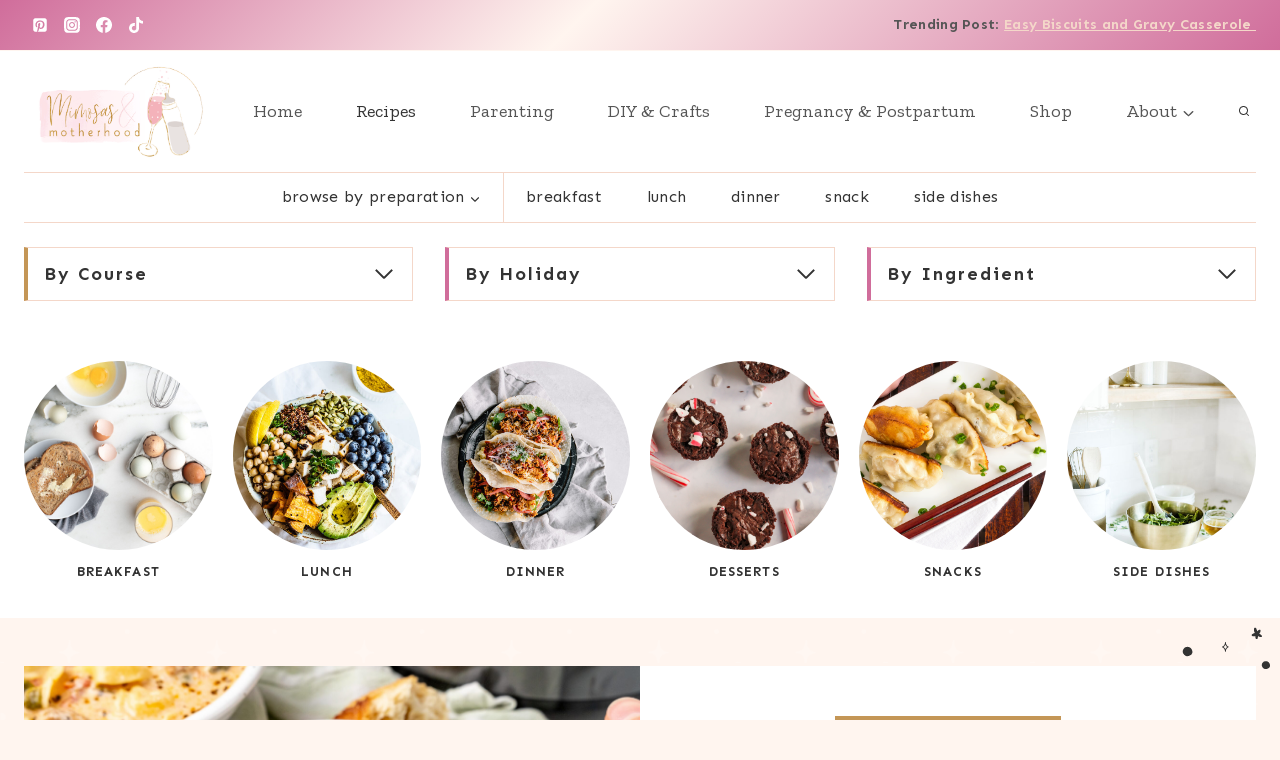

--- FILE ---
content_type: text/html; charset=UTF-8
request_url: https://www.mimosasandmotherhood.com/recipes/
body_size: 49071
content:
<!doctype html><html lang="en-US" class="no-js" ><head><meta charset="UTF-8"><link rel="preconnect" href="https://fonts.gstatic.com/" crossorigin /><meta name="viewport" content="width=device-width, initial-scale=1, minimum-scale=1"><meta name='robots' content='index, follow, max-image-preview:large, max-snippet:-1, max-video-preview:-1' /><title>Recipes - Mimosas &amp; Motherhood</title><link rel="canonical" href="https://www.mimosasandmotherhood.com/recipes/" /><meta name="twitter:label1" content="Est. reading time" /><meta name="twitter:data1" content="1 minute" /> <script type="application/ld+json" class="yoast-schema-graph">{"@context":"https://schema.org","@graph":[{"@type":"WebPage","@id":"https://www.mimosasandmotherhood.com/recipes/","url":"https://www.mimosasandmotherhood.com/recipes/","name":"Recipes - Mimosas &amp; Motherhood","isPartOf":{"@id":"https://www.mimosasandmotherhood.com/#website"},"datePublished":"2022-01-04T04:00:27+00:00","dateModified":"2023-10-21T09:58:05+00:00","breadcrumb":{"@id":"https://www.mimosasandmotherhood.com/recipes/#breadcrumb"},"inLanguage":"en-US","potentialAction":[{"@type":"ReadAction","target":["https://www.mimosasandmotherhood.com/recipes/"]}]},{"@type":"BreadcrumbList","@id":"https://www.mimosasandmotherhood.com/recipes/#breadcrumb","itemListElement":[{"@type":"ListItem","position":1,"name":"Home","item":"https://www.mimosasandmotherhood.com/"},{"@type":"ListItem","position":2,"name":"Recipes"}]},{"@type":"WebSite","@id":"https://www.mimosasandmotherhood.com/#website","url":"https://www.mimosasandmotherhood.com/","name":"Mimosas &amp; Motherhood","description":"Pregnancy, Postpartum, Parenting &amp; Beyond","publisher":{"@id":"https://www.mimosasandmotherhood.com/#organization"},"potentialAction":[{"@type":"SearchAction","target":{"@type":"EntryPoint","urlTemplate":"https://www.mimosasandmotherhood.com/?s={search_term_string}"},"query-input":{"@type":"PropertyValueSpecification","valueRequired":true,"valueName":"search_term_string"}}],"inLanguage":"en-US"},{"@type":"Organization","@id":"https://www.mimosasandmotherhood.com/#organization","name":"Mimosas & Motherhood","url":"https://www.mimosasandmotherhood.com/","logo":{"@type":"ImageObject","inLanguage":"en-US","@id":"https://www.mimosasandmotherhood.com/#/schema/logo/image/","url":"","contentUrl":"","caption":"Mimosas & Motherhood"},"image":{"@id":"https://www.mimosasandmotherhood.com/#/schema/logo/image/"},"sameAs":["https://www.facebook.com/mimosasmotherhood","https://x.com/sosimplysiobhan","https://www.instagram.com/simply.siobhan","https://www.pinterest.com/sosimplysiobhan"]}]}</script> <meta property="og:locale" content="en_US" /><meta property="og:type" content="article" /><meta property="og:title" content="Recipes" /><meta property="og:description" content="Recipes By Course Breakfast Lunch Dinner Desserts Snacks Side Dishes By Holiday Valentines Day July 4th Thanksgiving By Ingredient Beef Chicken Pork Turkey Reader Favs Browse our topCold Weather Recipes These cold weather dishes are" /><meta property="og:url" content="https://www.mimosasandmotherhood.com/recipes/" /><meta property="og:site_name" content="Mimosas &amp; Motherhood" /><meta property="og:updated_time" content="2023-10-21T05:58:05+00:00" /><meta property="article:published_time" content="2022-01-03T23:00:27+00:00" /><meta property="article:modified_time" content="2023-10-21T05:58:05+00:00" /><meta name="twitter:card" content="summary_large_image" /><meta name="twitter:title" content="Recipes" /><meta name="twitter:description" content="Recipes By Course Breakfast Lunch Dinner Desserts Snacks Side Dishes By Holiday Valentines Day July 4th Thanksgiving By Ingredient Beef Chicken Pork Turkey Reader Favs Browse our topCold Weather Recipes These cold weather dishes are" /><meta class="flipboard-article" content="Recipes By Course Breakfast Lunch Dinner Desserts Snacks Side Dishes By Holiday Valentines Day July 4th Thanksgiving By Ingredient Beef Chicken Pork Turkey Reader Favs Browse our topCold Weather Recipes These cold weather dishes are" /><link rel='dns-prefetch' href='//scripts.mediavine.com' /><link rel='dns-prefetch' href='//fonts.gstatic.com' /><link rel='dns-prefetch' href='//fonts.googleapis.com' /><link rel='dns-prefetch' href='//connect.facebook.net' /><link rel='dns-prefetch' href='//www.google-analytics.com' /><link rel='dns-prefetch' href='//www.googletagmanager.com' /><link rel="alternate" type="application/rss+xml" title="Mimosas &amp; Motherhood &raquo; Feed" href="https://www.mimosasandmotherhood.com/feed/" /><link rel="alternate" type="application/rss+xml" title="Mimosas &amp; Motherhood &raquo; Comments Feed" href="https://www.mimosasandmotherhood.com/comments/feed/" /> <script src="[data-uri]" defer></script> <link rel="alternate" title="oEmbed (JSON)" type="application/json+oembed" href="https://www.mimosasandmotherhood.com/wp-json/oembed/1.0/embed?url=https%3A%2F%2Fwww.mimosasandmotherhood.com%2Frecipes%2F" /><link rel="alternate" title="oEmbed (XML)" type="text/xml+oembed" href="https://www.mimosasandmotherhood.com/wp-json/oembed/1.0/embed?url=https%3A%2F%2Fwww.mimosasandmotherhood.com%2Frecipes%2F&#038;format=xml" /><style id='wp-img-auto-sizes-contain-inline-css'>img:is([sizes=auto i],[sizes^="auto," i]){contain-intrinsic-size:3000px 1500px}
/*# sourceURL=wp-img-auto-sizes-contain-inline-css */</style> <script src="[data-uri]" defer></script><script data-optimized="1" src="https://www.mimosasandmotherhood.com/wp-content/plugins/litespeed-cache/assets/js/webfontloader.min.js" defer></script> <link data-optimized="1" rel='stylesheet' id='wp-block-library-css' href='https://www.mimosasandmotherhood.com/wp-content/litespeed/css/bf8246ce2ed91eaac1f8788eb6168f94.css?ver=68f94' media='all' /><style id='classic-theme-styles-inline-css'>/*! This file is auto-generated */
.wp-block-button__link{color:#fff;background-color:#32373c;border-radius:9999px;box-shadow:none;text-decoration:none;padding:calc(.667em + 2px) calc(1.333em + 2px);font-size:1.125em}.wp-block-file__button{background:#32373c;color:#fff;text-decoration:none}
/*# sourceURL=/wp-includes/css/classic-themes.min.css */</style><style id='social-pug-action-button-style-inline-css'>.dpsp-action-buttons{align-items:stretch!important;display:flex;flex-wrap:wrap;gap:var(--wp--style--block-gap,.5em)}.dpsp-action-button__link{align-items:center;display:inline-flex!important;flex-wrap:wrap;gap:.5em;justify-content:center;text-decoration:none}.dpsp-action-button{margin-block-start:0!important}.dpsp-action-button__icon svg{height:100%;width:100%;fill:currentColor;display:block;overflow:visible}.dpsp-action-button__icon{align-items:center;display:inline-flex!important;flex-shrink:0;flex:0 0 auto;height:32px;justify-content:center;line-height:1;transform:scale(75%);vertical-align:middle;width:32px}.dpsp-action-button__label{word-break:normal!important}.dpsp-action-button.is-style-outline .wp-block-button__link{background:#0000 none;border:1px solid;color:currentColor;padding:calc(1rem - 1px) calc(2.25rem - 1px)}.dpsp-action-button.wp-block-button__width-33{width:calc(33.33333% - var(--wp--style--block-gap, .5em)*2/3)}.dpsp-action-button.wp-block-button__width-66{width:calc(66% - var(--wp--style--block-gap, .5em)*.5)}.dpsp-action-button.wp-block-button__width-100,.dpsp-action-button.wp-block-button__width-100 a{width:100%!important}@media screen and (max-width:480px){.dpsp-action-button.wp-block-button__mobile-width-25{flex-basis:auto!important;width:calc(25% - var(--wp--style--block-gap, .5em)*2/4)!important}.dpsp-action-button.wp-block-button__mobile-width-33{flex-basis:auto!important;width:calc(33.33333% - var(--wp--style--block-gap, .5em)*2/3)!important}.dpsp-action-button.wp-block-button__mobile-width-50{flex-basis:auto!important;width:calc(50% - var(--wp--style--block-gap, .5em)*2/2)!important}.dpsp-action-button.wp-block-button__mobile-width-66{flex-basis:auto!important;width:calc(66% - var(--wp--style--block-gap, .5em)*.5)!important}.dpsp-action-button.wp-block-button__mobile-width-75{flex-basis:auto!important;width:calc(75% - var(--wp--style--block-gap, .5em)*.5)!important}:not(.block-editor__container *) .dpsp-action-button.wp-block-button__mobile-width-100{width:100%!important}}.feast-plugin .entry-content .dpsp-action-button__link.has-background{margin:0!important;padding:calc(.667em + 2px) calc(1.333em + 2px)!important}.wp-theme-kadence .content-wrap .entry-content .dpsp-action-button__link.has-background{padding:.4em 1em!important}

/*# sourceURL=https://www.mimosasandmotherhood.com/wp-content/plugins/social-pug/inc/admin/block-action-buttons/style-index.css */</style><style id='simple-social-icons-block-styles-inline-css'>:where(.wp-block-social-links.is-style-logos-only) .wp-social-link-imdb{background-color:#f5c518;color:#000}:where(.wp-block-social-links:not(.is-style-logos-only)) .wp-social-link-imdb{background-color:#f5c518;color:#000}:where(.wp-block-social-links.is-style-logos-only) .wp-social-link-kofi{color:#72a5f2}:where(.wp-block-social-links:not(.is-style-logos-only)) .wp-social-link-kofi{background-color:#72a5f2;color:#fff}:where(.wp-block-social-links.is-style-logos-only) .wp-social-link-letterboxd{color:#202830}:where(.wp-block-social-links:not(.is-style-logos-only)) .wp-social-link-letterboxd{background-color:#3b45fd;color:#fff}:where(.wp-block-social-links.is-style-logos-only) .wp-social-link-signal{color:#3b45fd}:where(.wp-block-social-links:not(.is-style-logos-only)) .wp-social-link-signal{background-color:#3b45fd;color:#fff}:where(.wp-block-social-links.is-style-logos-only) .wp-social-link-youtube-music{color:red}:where(.wp-block-social-links:not(.is-style-logos-only)) .wp-social-link-youtube-music{background-color:red;color:#fff}:where(.wp-block-social-links.is-style-logos-only) .wp-social-link-diaspora{color:#000}:where(.wp-block-social-links:not(.is-style-logos-only)) .wp-social-link-diaspora{background-color:#3e4142;color:#fff}:where(.wp-block-social-links.is-style-logos-only) .wp-social-link-bloglovin{color:#000}:where(.wp-block-social-links:not(.is-style-logos-only)) .wp-social-link-bloglovin{background-color:#000;color:#fff}:where(.wp-block-social-links.is-style-logos-only) .wp-social-link-phone{color:#000}:where(.wp-block-social-links:not(.is-style-logos-only)) .wp-social-link-phone{background-color:#000;color:#fff}:where(.wp-block-social-links.is-style-logos-only) .wp-social-link-substack{color:#ff6719}:where(.wp-block-social-links:not(.is-style-logos-only)) .wp-social-link-substack{background-color:#ff6719;color:#fff}:where(.wp-block-social-links.is-style-logos-only) .wp-social-link-tripadvisor{color:#34e0a1}:where(.wp-block-social-links:not(.is-style-logos-only)) .wp-social-link-tripadvisor{background-color:#34e0a1;color:#fff}:where(.wp-block-social-links.is-style-logos-only) .wp-social-link-xing{color:#026466}:where(.wp-block-social-links:not(.is-style-logos-only)) .wp-social-link-xing{background-color:#026466;color:#fff}:where(.wp-block-social-links.is-style-logos-only) .wp-social-link-pixelfed{color:#000}:where(.wp-block-social-links:not(.is-style-logos-only)) .wp-social-link-pixelfed{background-color:#000;color:#fff}:where(.wp-block-social-links.is-style-logos-only) .wp-social-link-matrix{color:#000}:where(.wp-block-social-links:not(.is-style-logos-only)) .wp-social-link-matrix{background-color:#000;color:#fff}:where(.wp-block-social-links.is-style-logos-only) .wp-social-link-protonmail{color:#6d4aff}:where(.wp-block-social-links:not(.is-style-logos-only)) .wp-social-link-protonmail{background-color:#6d4aff;color:#fff}:where(.wp-block-social-links.is-style-logos-only) .wp-social-link-paypal{color:#003087}:where(.wp-block-social-links:not(.is-style-logos-only)) .wp-social-link-paypal{background-color:#003087;color:#fff}:where(.wp-block-social-links.is-style-logos-only) .wp-social-link-antennapod{color:#20a5ff}:where(.wp-block-social-links:not(.is-style-logos-only)) .wp-social-link-antennapod{background-color:#20a5ff;color:#fff}:where(.wp-block-social-links:not(.is-style-logos-only)) .wp-social-link-caldotcom{background-color:#000;color:#fff}:where(.wp-block-social-links.is-style-logos-only) .wp-social-link-fedora{color:#294172}:where(.wp-block-social-links:not(.is-style-logos-only)) .wp-social-link-fedora{background-color:#294172;color:#fff}:where(.wp-block-social-links.is-style-logos-only) .wp-social-link-googlephotos{color:#4285f4}:where(.wp-block-social-links:not(.is-style-logos-only)) .wp-social-link-googlephotos{background-color:#4285f4;color:#fff}:where(.wp-block-social-links.is-style-logos-only) .wp-social-link-googlescholar{color:#4285f4}:where(.wp-block-social-links:not(.is-style-logos-only)) .wp-social-link-googlescholar{background-color:#4285f4;color:#fff}:where(.wp-block-social-links.is-style-logos-only) .wp-social-link-mendeley{color:#9d1626}:where(.wp-block-social-links:not(.is-style-logos-only)) .wp-social-link-mendeley{background-color:#9d1626;color:#fff}:where(.wp-block-social-links.is-style-logos-only) .wp-social-link-notion{color:#000}:where(.wp-block-social-links:not(.is-style-logos-only)) .wp-social-link-notion{background-color:#000;color:#fff}:where(.wp-block-social-links.is-style-logos-only) .wp-social-link-overcast{color:#fc7e0f}:where(.wp-block-social-links:not(.is-style-logos-only)) .wp-social-link-overcast{background-color:#fc7e0f;color:#fff}:where(.wp-block-social-links.is-style-logos-only) .wp-social-link-pexels{color:#05a081}:where(.wp-block-social-links:not(.is-style-logos-only)) .wp-social-link-pexels{background-color:#05a081;color:#fff}:where(.wp-block-social-links.is-style-logos-only) .wp-social-link-pocketcasts{color:#f43e37}:where(.wp-block-social-links:not(.is-style-logos-only)) .wp-social-link-pocketcasts{background-color:#f43e37;color:#fff}:where(.wp-block-social-links.is-style-logos-only) .wp-social-link-strava{color:#fc4c02}:where(.wp-block-social-links:not(.is-style-logos-only)) .wp-social-link-strava{background-color:#fc4c02;color:#fff}:where(.wp-block-social-links.is-style-logos-only) .wp-social-link-wechat{color:#09b83e}:where(.wp-block-social-links:not(.is-style-logos-only)) .wp-social-link-wechat{background-color:#09b83e;color:#fff}:where(.wp-block-social-links.is-style-logos-only) .wp-social-link-zulip{color:#54a7ff}:where(.wp-block-social-links:not(.is-style-logos-only)) .wp-social-link-zulip{background-color:#000;color:#fff}:where(.wp-block-social-links.is-style-logos-only) .wp-social-link-podcastaddict{color:#f3842c}:where(.wp-block-social-links:not(.is-style-logos-only)) .wp-social-link-podcastaddict{background-color:#f3842c;color:#fff}:where(.wp-block-social-links.is-style-logos-only) .wp-social-link-applepodcasts{color:#8e32c6}:where(.wp-block-social-links:not(.is-style-logos-only)) .wp-social-link-applepodcasts{background-color:#8e32c6;color:#fff}:where(.wp-block-social-links.is-style-logos-only) .wp-social-link-ivoox{color:#f45f31}:where(.wp-block-social-links:not(.is-style-logos-only)) .wp-social-link-ivoox{background-color:#f45f31;color:#fff}

/*# sourceURL=https://www.mimosasandmotherhood.com/wp-content/plugins/simple-social-icons/build/style-index.css */</style><style id='global-styles-inline-css'>:root{--wp--preset--aspect-ratio--square: 1;--wp--preset--aspect-ratio--4-3: 4/3;--wp--preset--aspect-ratio--3-4: 3/4;--wp--preset--aspect-ratio--3-2: 3/2;--wp--preset--aspect-ratio--2-3: 2/3;--wp--preset--aspect-ratio--16-9: 16/9;--wp--preset--aspect-ratio--9-16: 9/16;--wp--preset--color--black: #000000;--wp--preset--color--cyan-bluish-gray: #abb8c3;--wp--preset--color--white: #ffffff;--wp--preset--color--pale-pink: #f78da7;--wp--preset--color--vivid-red: #cf2e2e;--wp--preset--color--luminous-vivid-orange: #ff6900;--wp--preset--color--luminous-vivid-amber: #fcb900;--wp--preset--color--light-green-cyan: #7bdcb5;--wp--preset--color--vivid-green-cyan: #00d084;--wp--preset--color--pale-cyan-blue: #8ed1fc;--wp--preset--color--vivid-cyan-blue: #0693e3;--wp--preset--color--vivid-purple: #9b51e0;--wp--preset--color--theme-palette-1: var(--global-palette1);--wp--preset--color--theme-palette-2: var(--global-palette2);--wp--preset--color--theme-palette-3: var(--global-palette3);--wp--preset--color--theme-palette-4: var(--global-palette4);--wp--preset--color--theme-palette-5: var(--global-palette5);--wp--preset--color--theme-palette-6: var(--global-palette6);--wp--preset--color--theme-palette-7: var(--global-palette7);--wp--preset--color--theme-palette-8: var(--global-palette8);--wp--preset--color--theme-palette-9: var(--global-palette9);--wp--preset--color--theme-palette-10: var(--global-palette10);--wp--preset--color--theme-palette-11: var(--global-palette11);--wp--preset--color--theme-palette-12: var(--global-palette12);--wp--preset--color--theme-palette-13: var(--global-palette13);--wp--preset--color--theme-palette-14: var(--global-palette14);--wp--preset--color--theme-palette-15: var(--global-palette15);--wp--preset--gradient--vivid-cyan-blue-to-vivid-purple: linear-gradient(135deg,rgb(6,147,227) 0%,rgb(155,81,224) 100%);--wp--preset--gradient--light-green-cyan-to-vivid-green-cyan: linear-gradient(135deg,rgb(122,220,180) 0%,rgb(0,208,130) 100%);--wp--preset--gradient--luminous-vivid-amber-to-luminous-vivid-orange: linear-gradient(135deg,rgb(252,185,0) 0%,rgb(255,105,0) 100%);--wp--preset--gradient--luminous-vivid-orange-to-vivid-red: linear-gradient(135deg,rgb(255,105,0) 0%,rgb(207,46,46) 100%);--wp--preset--gradient--very-light-gray-to-cyan-bluish-gray: linear-gradient(135deg,rgb(238,238,238) 0%,rgb(169,184,195) 100%);--wp--preset--gradient--cool-to-warm-spectrum: linear-gradient(135deg,rgb(74,234,220) 0%,rgb(151,120,209) 20%,rgb(207,42,186) 40%,rgb(238,44,130) 60%,rgb(251,105,98) 80%,rgb(254,248,76) 100%);--wp--preset--gradient--blush-light-purple: linear-gradient(135deg,rgb(255,206,236) 0%,rgb(152,150,240) 100%);--wp--preset--gradient--blush-bordeaux: linear-gradient(135deg,rgb(254,205,165) 0%,rgb(254,45,45) 50%,rgb(107,0,62) 100%);--wp--preset--gradient--luminous-dusk: linear-gradient(135deg,rgb(255,203,112) 0%,rgb(199,81,192) 50%,rgb(65,88,208) 100%);--wp--preset--gradient--pale-ocean: linear-gradient(135deg,rgb(255,245,203) 0%,rgb(182,227,212) 50%,rgb(51,167,181) 100%);--wp--preset--gradient--electric-grass: linear-gradient(135deg,rgb(202,248,128) 0%,rgb(113,206,126) 100%);--wp--preset--gradient--midnight: linear-gradient(135deg,rgb(2,3,129) 0%,rgb(40,116,252) 100%);--wp--preset--font-size--small: var(--global-font-size-small);--wp--preset--font-size--medium: var(--global-font-size-medium);--wp--preset--font-size--large: var(--global-font-size-large);--wp--preset--font-size--x-large: 42px;--wp--preset--font-size--larger: var(--global-font-size-larger);--wp--preset--font-size--xxlarge: var(--global-font-size-xxlarge);--wp--preset--spacing--20: 0.44rem;--wp--preset--spacing--30: 0.67rem;--wp--preset--spacing--40: 1rem;--wp--preset--spacing--50: 1.5rem;--wp--preset--spacing--60: 2.25rem;--wp--preset--spacing--70: 3.38rem;--wp--preset--spacing--80: 5.06rem;--wp--preset--shadow--natural: 6px 6px 9px rgba(0, 0, 0, 0.2);--wp--preset--shadow--deep: 12px 12px 50px rgba(0, 0, 0, 0.4);--wp--preset--shadow--sharp: 6px 6px 0px rgba(0, 0, 0, 0.2);--wp--preset--shadow--outlined: 6px 6px 0px -3px rgb(255, 255, 255), 6px 6px rgb(0, 0, 0);--wp--preset--shadow--crisp: 6px 6px 0px rgb(0, 0, 0);}:where(.is-layout-flex){gap: 0.5em;}:where(.is-layout-grid){gap: 0.5em;}body .is-layout-flex{display: flex;}.is-layout-flex{flex-wrap: wrap;align-items: center;}.is-layout-flex > :is(*, div){margin: 0;}body .is-layout-grid{display: grid;}.is-layout-grid > :is(*, div){margin: 0;}:where(.wp-block-columns.is-layout-flex){gap: 2em;}:where(.wp-block-columns.is-layout-grid){gap: 2em;}:where(.wp-block-post-template.is-layout-flex){gap: 1.25em;}:where(.wp-block-post-template.is-layout-grid){gap: 1.25em;}.has-black-color{color: var(--wp--preset--color--black) !important;}.has-cyan-bluish-gray-color{color: var(--wp--preset--color--cyan-bluish-gray) !important;}.has-white-color{color: var(--wp--preset--color--white) !important;}.has-pale-pink-color{color: var(--wp--preset--color--pale-pink) !important;}.has-vivid-red-color{color: var(--wp--preset--color--vivid-red) !important;}.has-luminous-vivid-orange-color{color: var(--wp--preset--color--luminous-vivid-orange) !important;}.has-luminous-vivid-amber-color{color: var(--wp--preset--color--luminous-vivid-amber) !important;}.has-light-green-cyan-color{color: var(--wp--preset--color--light-green-cyan) !important;}.has-vivid-green-cyan-color{color: var(--wp--preset--color--vivid-green-cyan) !important;}.has-pale-cyan-blue-color{color: var(--wp--preset--color--pale-cyan-blue) !important;}.has-vivid-cyan-blue-color{color: var(--wp--preset--color--vivid-cyan-blue) !important;}.has-vivid-purple-color{color: var(--wp--preset--color--vivid-purple) !important;}.has-black-background-color{background-color: var(--wp--preset--color--black) !important;}.has-cyan-bluish-gray-background-color{background-color: var(--wp--preset--color--cyan-bluish-gray) !important;}.has-white-background-color{background-color: var(--wp--preset--color--white) !important;}.has-pale-pink-background-color{background-color: var(--wp--preset--color--pale-pink) !important;}.has-vivid-red-background-color{background-color: var(--wp--preset--color--vivid-red) !important;}.has-luminous-vivid-orange-background-color{background-color: var(--wp--preset--color--luminous-vivid-orange) !important;}.has-luminous-vivid-amber-background-color{background-color: var(--wp--preset--color--luminous-vivid-amber) !important;}.has-light-green-cyan-background-color{background-color: var(--wp--preset--color--light-green-cyan) !important;}.has-vivid-green-cyan-background-color{background-color: var(--wp--preset--color--vivid-green-cyan) !important;}.has-pale-cyan-blue-background-color{background-color: var(--wp--preset--color--pale-cyan-blue) !important;}.has-vivid-cyan-blue-background-color{background-color: var(--wp--preset--color--vivid-cyan-blue) !important;}.has-vivid-purple-background-color{background-color: var(--wp--preset--color--vivid-purple) !important;}.has-black-border-color{border-color: var(--wp--preset--color--black) !important;}.has-cyan-bluish-gray-border-color{border-color: var(--wp--preset--color--cyan-bluish-gray) !important;}.has-white-border-color{border-color: var(--wp--preset--color--white) !important;}.has-pale-pink-border-color{border-color: var(--wp--preset--color--pale-pink) !important;}.has-vivid-red-border-color{border-color: var(--wp--preset--color--vivid-red) !important;}.has-luminous-vivid-orange-border-color{border-color: var(--wp--preset--color--luminous-vivid-orange) !important;}.has-luminous-vivid-amber-border-color{border-color: var(--wp--preset--color--luminous-vivid-amber) !important;}.has-light-green-cyan-border-color{border-color: var(--wp--preset--color--light-green-cyan) !important;}.has-vivid-green-cyan-border-color{border-color: var(--wp--preset--color--vivid-green-cyan) !important;}.has-pale-cyan-blue-border-color{border-color: var(--wp--preset--color--pale-cyan-blue) !important;}.has-vivid-cyan-blue-border-color{border-color: var(--wp--preset--color--vivid-cyan-blue) !important;}.has-vivid-purple-border-color{border-color: var(--wp--preset--color--vivid-purple) !important;}.has-vivid-cyan-blue-to-vivid-purple-gradient-background{background: var(--wp--preset--gradient--vivid-cyan-blue-to-vivid-purple) !important;}.has-light-green-cyan-to-vivid-green-cyan-gradient-background{background: var(--wp--preset--gradient--light-green-cyan-to-vivid-green-cyan) !important;}.has-luminous-vivid-amber-to-luminous-vivid-orange-gradient-background{background: var(--wp--preset--gradient--luminous-vivid-amber-to-luminous-vivid-orange) !important;}.has-luminous-vivid-orange-to-vivid-red-gradient-background{background: var(--wp--preset--gradient--luminous-vivid-orange-to-vivid-red) !important;}.has-very-light-gray-to-cyan-bluish-gray-gradient-background{background: var(--wp--preset--gradient--very-light-gray-to-cyan-bluish-gray) !important;}.has-cool-to-warm-spectrum-gradient-background{background: var(--wp--preset--gradient--cool-to-warm-spectrum) !important;}.has-blush-light-purple-gradient-background{background: var(--wp--preset--gradient--blush-light-purple) !important;}.has-blush-bordeaux-gradient-background{background: var(--wp--preset--gradient--blush-bordeaux) !important;}.has-luminous-dusk-gradient-background{background: var(--wp--preset--gradient--luminous-dusk) !important;}.has-pale-ocean-gradient-background{background: var(--wp--preset--gradient--pale-ocean) !important;}.has-electric-grass-gradient-background{background: var(--wp--preset--gradient--electric-grass) !important;}.has-midnight-gradient-background{background: var(--wp--preset--gradient--midnight) !important;}.has-small-font-size{font-size: var(--wp--preset--font-size--small) !important;}.has-medium-font-size{font-size: var(--wp--preset--font-size--medium) !important;}.has-large-font-size{font-size: var(--wp--preset--font-size--large) !important;}.has-x-large-font-size{font-size: var(--wp--preset--font-size--x-large) !important;}
:where(.wp-block-post-template.is-layout-flex){gap: 1.25em;}:where(.wp-block-post-template.is-layout-grid){gap: 1.25em;}
:where(.wp-block-term-template.is-layout-flex){gap: 1.25em;}:where(.wp-block-term-template.is-layout-grid){gap: 1.25em;}
:where(.wp-block-columns.is-layout-flex){gap: 2em;}:where(.wp-block-columns.is-layout-grid){gap: 2em;}
:root :where(.wp-block-pullquote){font-size: 1.5em;line-height: 1.6;}
/*# sourceURL=global-styles-inline-css */</style><link data-optimized="1" rel='stylesheet' id='countdown-timer-style-css' href='https://www.mimosasandmotherhood.com/wp-content/litespeed/css/c07fb1aebbbdb1c8d06f84b6c2075959.css?ver=75959' media='all' /><link data-optimized="1" rel='stylesheet' id='kadence-global-css' href='https://www.mimosasandmotherhood.com/wp-content/litespeed/css/ac3801b8b86d90155215022fd0e4268f.css?ver=4268f' media='all' /><style id='kadence-global-inline-css'>/* Kadence Base CSS */
:root{--global-palette1:#d06d9b;--global-palette2:#d06d9b;--global-palette3:#333333;--global-palette4:#555555;--global-palette5:#888888;--global-palette6:#c49656;--global-palette7:#f4d7c9;--global-palette8:#fff5ef;--global-palette9:#ffffff;--global-palette10:oklch(from var(--global-palette1) calc(l + 0.10 * (1 - l)) calc(c * 1.00) calc(h + 180) / 100%);--global-palette11:#13612e;--global-palette12:#1159af;--global-palette13:#b82105;--global-palette14:#f7630c;--global-palette15:#f5a524;--global-palette9rgb:255, 255, 255;--global-palette-highlight:var(--global-palette12);--global-palette-highlight-alt:var(--global-palette3);--global-palette-highlight-alt2:var(--global-palette9);--global-palette-btn-bg:#d90368;--global-palette-btn-bg-hover:linear-gradient(135deg,rgb(208,109,155) 0%,rgb(237,103,91) 100%);--global-palette-btn:var(--global-palette9);--global-palette-btn-hover:var(--global-palette9);--global-palette-btn-sec-bg:var(--global-palette7);--global-palette-btn-sec-bg-hover:var(--global-palette2);--global-palette-btn-sec:var(--global-palette3);--global-palette-btn-sec-hover:var(--global-palette9);--global-body-font-family:Sen, sans-serif;--global-heading-font-family:'Zilla Slab', serif;--global-primary-nav-font-family:'Zilla Slab', serif;--global-fallback-font:sans-serif;--global-display-fallback-font:sans-serif;--global-content-width:1280px;--global-content-wide-width:calc(1280px + 230px);--global-content-narrow-width:842px;--global-content-edge-padding:1.5rem;--global-content-boxed-padding:2rem;--global-calc-content-width:calc(1280px - var(--global-content-edge-padding) - var(--global-content-edge-padding) );--wp--style--global--content-size:var(--global-calc-content-width);}.wp-site-blocks{--global-vw:calc( 100vw - ( 0.5 * var(--scrollbar-offset)));}:root body.kadence-elementor-colors{--e-global-color-kadence1:var(--global-palette1);--e-global-color-kadence2:var(--global-palette2);--e-global-color-kadence3:var(--global-palette3);--e-global-color-kadence4:var(--global-palette4);--e-global-color-kadence5:var(--global-palette5);--e-global-color-kadence6:var(--global-palette6);--e-global-color-kadence7:var(--global-palette7);--e-global-color-kadence8:var(--global-palette8);--e-global-color-kadence9:var(--global-palette9);--e-global-color-kadence10:var(--global-palette10);--e-global-color-kadence11:var(--global-palette11);--e-global-color-kadence12:var(--global-palette12);--e-global-color-kadence13:var(--global-palette13);--e-global-color-kadence14:var(--global-palette14);--e-global-color-kadence15:var(--global-palette15);}body{background:var(--global-palette8);}body, input, select, optgroup, textarea{font-style:normal;font-weight:normal;font-size:16px;line-height:1.9;letter-spacing:0.02em;font-family:var(--global-body-font-family);color:var(--global-palette4);}.content-bg, body.content-style-unboxed .site{background:var(--global-palette9);}h1,h2,h3,h4,h5,h6{font-family:var(--global-heading-font-family);}h1{font-style:normal;font-weight:normal;font-size:40px;line-height:1.5;color:var(--global-palette3);}h2{font-style:normal;font-weight:normal;font-size:32px;line-height:1.5;color:var(--global-palette3);}h3{font-style:normal;font-weight:normal;font-size:24px;line-height:1.5;color:var(--global-palette3);}h4{font-style:normal;font-weight:normal;font-size:22px;line-height:1.5;color:var(--global-palette4);}h5{font-style:normal;font-weight:700;font-size:13px;line-height:1.5;letter-spacing:1.5px;font-family:Sen, sans-serif;text-transform:uppercase;color:var(--global-palette4);}h6{font-style:normal;font-weight:300;font-size:18px;line-height:1.5;color:var(--global-palette5);}.entry-hero .kadence-breadcrumbs{max-width:1280px;}.site-container, .site-header-row-layout-contained, .site-footer-row-layout-contained, .entry-hero-layout-contained, .comments-area, .alignfull > .wp-block-cover__inner-container, .alignwide > .wp-block-cover__inner-container{max-width:var(--global-content-width);}.content-width-narrow .content-container.site-container, .content-width-narrow .hero-container.site-container{max-width:var(--global-content-narrow-width);}@media all and (min-width: 1510px){.wp-site-blocks .content-container  .alignwide{margin-left:-115px;margin-right:-115px;width:unset;max-width:unset;}}@media all and (min-width: 1102px){.content-width-narrow .wp-site-blocks .content-container .alignwide{margin-left:-130px;margin-right:-130px;width:unset;max-width:unset;}}.content-style-boxed .wp-site-blocks .entry-content .alignwide{margin-left:calc( -1 * var( --global-content-boxed-padding ) );margin-right:calc( -1 * var( --global-content-boxed-padding ) );}.content-area{margin-top:5rem;margin-bottom:5rem;}@media all and (max-width: 1024px){.content-area{margin-top:3rem;margin-bottom:3rem;}}@media all and (max-width: 767px){.content-area{margin-top:2rem;margin-bottom:2rem;}}@media all and (max-width: 1024px){:root{--global-content-boxed-padding:2rem;}}@media all and (max-width: 767px){:root{--global-content-boxed-padding:1.5rem;}}.entry-content-wrap{padding:2rem;}@media all and (max-width: 1024px){.entry-content-wrap{padding:2rem;}}@media all and (max-width: 767px){.entry-content-wrap{padding:1.5rem;}}.entry.single-entry{box-shadow:0px 0px 0px 0px rgba(51,51,51,0.16);border-radius:0px 0px 0px 0px;}.entry.loop-entry{border-radius:0px 0px 0px 0px;box-shadow:0px 0px 0px 0px rgba(51,51,51,0.16);}.loop-entry .entry-content-wrap{padding:2rem;}@media all and (max-width: 1024px){.loop-entry .entry-content-wrap{padding:2rem;}}@media all and (max-width: 767px){.loop-entry .entry-content-wrap{padding:1.5rem;}}.has-sidebar:not(.has-left-sidebar) .content-container{grid-template-columns:1fr 360px;}.has-sidebar.has-left-sidebar .content-container{grid-template-columns:360px 1fr;}button, .button, .wp-block-button__link, input[type="button"], input[type="reset"], input[type="submit"], .fl-button, .elementor-button-wrapper .elementor-button, .wc-block-components-checkout-place-order-button, .wc-block-cart__submit{font-style:normal;font-weight:700;font-size:12px;letter-spacing:2px;font-family:Sen, sans-serif;text-transform:uppercase;border-radius:50px;padding:15px 25px 15px 25px;box-shadow:0px 0px 0px -7px rgba(0,0,0,0);}.wp-block-button.is-style-outline .wp-block-button__link{padding:15px 25px 15px 25px;}button:hover, button:focus, button:active, .button:hover, .button:focus, .button:active, .wp-block-button__link:hover, .wp-block-button__link:focus, .wp-block-button__link:active, input[type="button"]:hover, input[type="button"]:focus, input[type="button"]:active, input[type="reset"]:hover, input[type="reset"]:focus, input[type="reset"]:active, input[type="submit"]:hover, input[type="submit"]:focus, input[type="submit"]:active, .elementor-button-wrapper .elementor-button:hover, .elementor-button-wrapper .elementor-button:focus, .elementor-button-wrapper .elementor-button:active, .wc-block-cart__submit:hover{box-shadow:0px 15px 25px -7px rgba(0,0,0,0.1);}.kb-button.kb-btn-global-outline.kb-btn-global-inherit{padding-top:calc(15px - 2px);padding-right:calc(25px - 2px);padding-bottom:calc(15px - 2px);padding-left:calc(25px - 2px);}button.button-style-secondary, .button.button-style-secondary, .wp-block-button__link.button-style-secondary, input[type="button"].button-style-secondary, input[type="reset"].button-style-secondary, input[type="submit"].button-style-secondary, .fl-button.button-style-secondary, .elementor-button-wrapper .elementor-button.button-style-secondary, .wc-block-components-checkout-place-order-button.button-style-secondary, .wc-block-cart__submit.button-style-secondary{font-style:normal;font-weight:700;font-size:12px;letter-spacing:2px;font-family:Sen, sans-serif;text-transform:uppercase;}@media all and (min-width: 1025px){.transparent-header .entry-hero .entry-hero-container-inner{padding-top:calc(50px + 100px);}}@media all and (max-width: 1024px){.mobile-transparent-header .entry-hero .entry-hero-container-inner{padding-top:calc(50px + 100px);}}@media all and (max-width: 767px){.mobile-transparent-header .entry-hero .entry-hero-container-inner{padding-top:calc(50px + 100px);}}#kt-scroll-up-reader, #kt-scroll-up{border-radius:0px 0px 0px 0px;color:var(--global-palette4);border-color:var(--global-palette4);bottom:100px;font-size:1em;padding:0.4em 0.4em 0.4em 0.4em;}#kt-scroll-up-reader.scroll-up-side-right, #kt-scroll-up.scroll-up-side-right{right:30px;}#kt-scroll-up-reader.scroll-up-side-left, #kt-scroll-up.scroll-up-side-left{left:30px;}.entry-hero.page-hero-section .entry-header{min-height:200px;}.loop-entry.type-post h2.entry-title{font-style:normal;font-size:24px;color:var(--global-palette4);}.loop-entry.type-post .entry-taxonomies{font-style:normal;font-weight:600;font-size:12px;text-transform:uppercase;}.loop-entry.type-post .entry-taxonomies, .loop-entry.type-post .entry-taxonomies a{color:var(--global-palette1);}.loop-entry.type-post .entry-taxonomies .category-style-pill a{background:var(--global-palette1);}.loop-entry.type-post .entry-taxonomies a:hover{color:var(--global-palette6);}.loop-entry.type-post .entry-taxonomies .category-style-pill a:hover{background:var(--global-palette6);}.loop-entry.type-post .entry-meta{font-style:normal;font-weight:300;}
/* Kadence Header CSS */
@media all and (max-width: 1024px){.mobile-transparent-header #masthead{position:absolute;left:0px;right:0px;z-index:100;}.kadence-scrollbar-fixer.mobile-transparent-header #masthead{right:var(--scrollbar-offset,0);}.mobile-transparent-header #masthead, .mobile-transparent-header .site-top-header-wrap .site-header-row-container-inner, .mobile-transparent-header .site-main-header-wrap .site-header-row-container-inner, .mobile-transparent-header .site-bottom-header-wrap .site-header-row-container-inner{background:transparent;}.site-header-row-tablet-layout-fullwidth, .site-header-row-tablet-layout-standard{padding:0px;}}@media all and (min-width: 1025px){.transparent-header #masthead{position:absolute;left:0px;right:0px;z-index:100;}.transparent-header.kadence-scrollbar-fixer #masthead{right:var(--scrollbar-offset,0);}.transparent-header #masthead, .transparent-header .site-top-header-wrap .site-header-row-container-inner, .transparent-header .site-main-header-wrap .site-header-row-container-inner, .transparent-header .site-bottom-header-wrap .site-header-row-container-inner{background:transparent;}}.site-branding a.brand img{max-width:190px;}.site-branding a.brand img.svg-logo-image{width:190px;}.site-branding{padding:10px 0px 10px 0px;}#masthead, #masthead .kadence-sticky-header.item-is-fixed:not(.item-at-start):not(.site-header-row-container):not(.site-main-header-wrap), #masthead .kadence-sticky-header.item-is-fixed:not(.item-at-start) > .site-header-row-container-inner{background:#ffffff;}.site-main-header-wrap .site-header-row-container-inner{border-bottom:3px none var(--global-palette7);}.site-main-header-inner-wrap{min-height:100px;}.site-top-header-wrap .site-header-row-container-inner{background:linear-gradient(135deg,var(--global-palette1) 0%,var(--global-palette8) 45%,var(--global-palette1) 100%);border-bottom:1px solid var(--global-palette8);}.site-top-header-inner-wrap{min-height:50px;}.site-bottom-header-wrap .site-header-row-container-inner{border-top:1px solid var(--global-palette7);border-bottom:1px solid var(--global-palette7);}.header-navigation[class*="header-navigation-style-underline"] .header-menu-container.primary-menu-container>ul>li>a:after{width:calc( 100% - 3em);}.main-navigation .primary-menu-container > ul > li.menu-item > a{padding-left:calc(3em / 2);padding-right:calc(3em / 2);padding-top:1em;padding-bottom:1em;color:var(--global-palette4);}.main-navigation .primary-menu-container > ul > li.menu-item .dropdown-nav-special-toggle{right:calc(3em / 2);}.main-navigation .primary-menu-container > ul li.menu-item > a{font-style:normal;font-weight:normal;font-size:18px;letter-spacing:0px;font-family:var(--global-primary-nav-font-family);text-transform:none;}.main-navigation .primary-menu-container > ul > li.menu-item > a:hover{color:var(--global-palette-highlight);}
					.header-navigation[class*="header-navigation-style-underline"] .header-menu-container.primary-menu-container>ul>li.current-menu-ancestor>a:after,
					.header-navigation[class*="header-navigation-style-underline"] .header-menu-container.primary-menu-container>ul>li.current-page-parent>a:after,
					.header-navigation[class*="header-navigation-style-underline"] .header-menu-container.primary-menu-container>ul>li.current-product-ancestor>a:after
				{transform:scale(1, 1) translate(50%, 0);}
					.main-navigation .primary-menu-container > ul > li.menu-item.current-menu-item > a, 
					.main-navigation .primary-menu-container > ul > li.menu-item.current-menu-ancestor > a, 
					.main-navigation .primary-menu-container > ul > li.menu-item.current-page-parent > a,
					.main-navigation .primary-menu-container > ul > li.menu-item.current-product-ancestor > a
				{color:var(--global-palette3);}.header-navigation[class*="header-navigation-style-underline"] .header-menu-container.secondary-menu-container>ul>li>a:after{width:calc( 100% - 2.79em);}.secondary-navigation .secondary-menu-container > ul > li.menu-item > a{padding-left:calc(2.79em / 2);padding-right:calc(2.79em / 2);color:var(--global-palette3);}.secondary-navigation .primary-menu-container > ul > li.menu-item .dropdown-nav-special-toggle{right:calc(2.79em / 2);}.secondary-navigation .secondary-menu-container > ul li.menu-item > a{font-style:normal;text-transform:lowercase;}.secondary-navigation .secondary-menu-container > ul > li.menu-item > a:hover{color:var(--global-palette-highlight);}.secondary-navigation .secondary-menu-container > ul > li.menu-item.current-menu-item > a{color:var(--global-palette3);}.header-navigation .header-menu-container ul ul.sub-menu, .header-navigation .header-menu-container ul ul.submenu{background:var(--global-palette8);box-shadow:inset 0px 0px 0px 0px var(--global-palette1);}.header-navigation .header-menu-container ul ul li.menu-item, .header-menu-container ul.menu > li.kadence-menu-mega-enabled > ul > li.menu-item > a{border-bottom:0px solid rgba(255,255,255,0.1);border-radius:0px 0px 0px 0px;}.header-navigation .header-menu-container ul ul li.menu-item > a{width:225px;padding-top:1em;padding-bottom:1em;color:var(--global-palette4);font-style:normal;font-weight:normal;font-size:14px;font-family:Sen, sans-serif;}.header-navigation .header-menu-container ul ul li.menu-item > a:hover{color:var(--global-palette9);background:var(--global-palette1);border-radius:0px 0px 0px 0px;}.header-navigation .header-menu-container ul ul li.menu-item.current-menu-item > a{color:var(--global-palette9);background:var(--global-palette1);border-radius:0px 0px 0px 0px;}.mobile-toggle-open-container .menu-toggle-open, .mobile-toggle-open-container .menu-toggle-open:focus{color:var(--global-palette4);padding:0.4em 0.6em 0.4em 0.6em;font-size:14px;}.mobile-toggle-open-container .menu-toggle-open.menu-toggle-style-bordered{border:1px solid currentColor;}.mobile-toggle-open-container .menu-toggle-open .menu-toggle-icon{font-size:20px;}.mobile-toggle-open-container .menu-toggle-open:hover, .mobile-toggle-open-container .menu-toggle-open:focus-visible{color:var(--global-palette1);}.mobile-navigation ul li{font-style:normal;font-weight:600;font-size:12px;letter-spacing:3px;text-transform:uppercase;}.mobile-navigation ul li a{padding-top:1.5em;padding-bottom:1.5em;}.mobile-navigation ul li > a, .mobile-navigation ul li.menu-item-has-children > .drawer-nav-drop-wrap{color:var(--global-palette4);}.mobile-navigation ul li > a:hover, .mobile-navigation ul li.menu-item-has-children > .drawer-nav-drop-wrap:hover{color:var(--global-palette1);}.mobile-navigation ul li.current-menu-item > a, .mobile-navigation ul li.current-menu-item.menu-item-has-children > .drawer-nav-drop-wrap{color:var(--global-palette-highlight);}.mobile-navigation ul li.menu-item-has-children .drawer-nav-drop-wrap, .mobile-navigation ul li:not(.menu-item-has-children) a{border-bottom:1px solid var(--global-palette7);}.mobile-navigation:not(.drawer-navigation-parent-toggle-true) ul li.menu-item-has-children .drawer-nav-drop-wrap button{border-left:1px solid var(--global-palette7);}#mobile-drawer .drawer-inner, #mobile-drawer.popup-drawer-layout-fullwidth.popup-drawer-animation-slice .pop-portion-bg, #mobile-drawer.popup-drawer-layout-fullwidth.popup-drawer-animation-slice.pop-animated.show-drawer .drawer-inner{background:var(--global-palette8);}#mobile-drawer .drawer-header .drawer-toggle{padding:0.6em 0.15em 0.6em 0.15em;font-size:24px;}#mobile-drawer .drawer-header .drawer-toggle, #mobile-drawer .drawer-header .drawer-toggle:focus{color:var(--global-palette4);}#mobile-drawer .drawer-header .drawer-toggle:hover, #mobile-drawer .drawer-header .drawer-toggle:focus:hover{color:var(--global-palette1);}.header-html{font-style:normal;font-weight:normal;font-size:14px;}.header-html a{color:var(--global-palette7);}.header-html a:hover{color:var(--global-palette3);}.header-social-wrap .header-social-inner-wrap{font-size:1em;gap:0.47em;}.header-social-wrap .header-social-inner-wrap .social-button{color:var(--global-palette9);background:var(--global-palette9);border:0px solid currentColor;border-radius:100px;}.header-social-wrap .header-social-inner-wrap .social-button:hover{color:var(--global-palette6);background:var(--global-palette9);}.header-mobile-social-wrap .header-mobile-social-inner-wrap{font-size:1em;gap:0.3em;}.header-mobile-social-wrap .header-mobile-social-inner-wrap .social-button{color:var(--global-palette3);border:2px none transparent;border-radius:3px;}.header-mobile-social-wrap .header-mobile-social-inner-wrap .social-button:hover{color:var(--global-palette6);}.search-toggle-open-container .search-toggle-open{color:var(--global-palette3);}.search-toggle-open-container .search-toggle-open.search-toggle-style-bordered{border:1px solid currentColor;}.search-toggle-open-container .search-toggle-open .search-toggle-icon{font-size:1em;}.search-toggle-open-container .search-toggle-open:hover, .search-toggle-open-container .search-toggle-open:focus{color:var(--global-palette4);}#search-drawer .drawer-inner .drawer-content form input.search-field, #search-drawer .drawer-inner .drawer-content form .kadence-search-icon-wrap, #search-drawer .drawer-header{color:var(--global-palette3);}#search-drawer .drawer-inner .drawer-content form input.search-field:focus, #search-drawer .drawer-inner .drawer-content form input.search-submit:hover ~ .kadence-search-icon-wrap, #search-drawer .drawer-inner .drawer-content form button[type="submit"]:hover ~ .kadence-search-icon-wrap{color:var(--global-palette4);}#search-drawer .drawer-inner{background:rgba(255,245,239,0.8);}
/* Kadence Footer CSS */
.site-middle-footer-inner-wrap{padding-top:30px;padding-bottom:30px;grid-column-gap:30px;grid-row-gap:30px;}.site-middle-footer-inner-wrap .widget{margin-bottom:30px;}.site-middle-footer-inner-wrap .site-footer-section:not(:last-child):after{border-right:1px solid var(--global-palette7);right:calc(-30px / 2);}@media all and (max-width: 767px){.site-middle-footer-inner-wrap .site-footer-section:not(:last-child):after{border-right:0px none transparent;}}.site-top-footer-wrap .site-footer-row-container-inner{background:var(--global-palette8);}.site-top-footer-inner-wrap{padding-top:0px;padding-bottom:0px;grid-column-gap:30px;grid-row-gap:30px;}.site-top-footer-inner-wrap .widget{margin-bottom:30px;}.site-top-footer-inner-wrap .site-footer-section:not(:last-child):after{right:calc(-30px / 2);}.site-bottom-footer-wrap .site-footer-row-container-inner{background:linear-gradient(135deg,var(--global-palette1) 0%,var(--global-palette8) 51%,var(--global-palette1) 100%);border-top:3px none var(--global-palette7);}.site-bottom-footer-inner-wrap{padding-top:10px;padding-bottom:10px;grid-column-gap:30px;}.site-bottom-footer-inner-wrap .widget{margin-bottom:30px;}.site-bottom-footer-inner-wrap .site-footer-section:not(:last-child):after{border-right:0px none transparent;right:calc(-30px / 2);}@media all and (max-width: 767px){.site-bottom-footer-wrap .site-footer-row-container-inner{background:linear-gradient(135deg,var(--global-palette1) 0%,var(--global-palette6) 100%);}}#colophon .footer-html{font-style:normal;color:var(--global-palette3);}#colophon .site-footer-row-container .site-footer-row .footer-html a{color:var(--global-palette8);}#colophon .site-footer-row-container .site-footer-row .footer-html a:hover{color:var(--global-palette3);}
/*# sourceURL=kadence-global-inline-css */</style><link data-optimized="1" rel='stylesheet' id='kadence-header-css' href='https://www.mimosasandmotherhood.com/wp-content/litespeed/css/dfe5a97e622a1a747ea0e425816b1c9b.css?ver=b1c9b' media='all' /><link data-optimized="1" rel='stylesheet' id='kadence-content-css' href='https://www.mimosasandmotherhood.com/wp-content/litespeed/css/e4ef9a09c5b55f15d462fe0fb3d4fa45.css?ver=4fa45' media='all' /><link data-optimized="1" rel='stylesheet' id='kadence-footer-css' href='https://www.mimosasandmotherhood.com/wp-content/litespeed/css/223fd363322840dc64908c82cde7cd7b.css?ver=7cd7b' media='all' /><link data-optimized="1" rel='stylesheet' id='dpsp-frontend-style-pro-css' href='https://www.mimosasandmotherhood.com/wp-content/litespeed/css/7433688b898c39ada8fc55bb23091aa5.css?ver=91aa5' media='all' /><style id='dpsp-frontend-style-pro-inline-css'>@media screen and ( max-width : 720px ) {
					.dpsp-content-wrapper.dpsp-hide-on-mobile,
					.dpsp-share-text.dpsp-hide-on-mobile {
						display: none;
					}
					.dpsp-has-spacing .dpsp-networks-btns-wrapper li {
						margin:0 2% 10px 0;
					}
					.dpsp-network-btn.dpsp-has-label:not(.dpsp-has-count) {
						max-height: 40px;
						padding: 0;
						justify-content: center;
					}
					.dpsp-content-wrapper.dpsp-size-small .dpsp-network-btn.dpsp-has-label:not(.dpsp-has-count){
						max-height: 32px;
					}
					.dpsp-content-wrapper.dpsp-size-large .dpsp-network-btn.dpsp-has-label:not(.dpsp-has-count){
						max-height: 46px;
					}
				}
			
							.dpsp-button-style-4 .dpsp-networks-btns-follow-widget.dpsp-networks-btns-wrapper .dpsp-network-btn:not(:active):not(:hover) {
								--customNetworkColor: #f4b1b8;
								--customNetworkHoverColor: #cd99b1;
								background: #f4b1b8;
								border-color: #f4b1b8;
							}
							.dpsp-button-style-4 .dpsp-networks-btns-follow-widget.dpsp-networks-btns-wrapper .dpsp-network-btn .dpsp-network-icon {
								border-color: #f4b1b8;
							}
							.dpsp-button-style-4 .dpsp-networks-btns-follow-widget.dpsp-networks-btns-wrapper .dpsp-network-btn:not(:active):not(:hover)  .dpsp-network-icon  .dpsp-network-icon-inner > svg {
								fill: #f4b1b8;
							}
						
							.dpsp-button-style-4 .dpsp-networks-btns-follow-widget.dpsp-networks-btns-wrapper .dpsp-network-btn:hover .dpsp-network-icon,
							.dpsp-button-style-4 .dpsp-networks-btns-follow-widget.dpsp-networks-btns-wrapper .dpsp-network-btn:focus .dpsp-network-icon,
							.dpsp-button-style-4 .dpsp-networks-btns-follow-widget.dpsp-networks-btns-wrapper .dpsp-network-btn:focus,
							.dpsp-button-style-4 .dpsp-networks-btns-follow-widget.dpsp-networks-btns-wrapper .dpsp-network-btn:hover {
								border-color: #cd99b1 !important;
								background: #cd99b1 !important;
							}
						.dpsp-networks-btns-wrapper.dpsp-networks-btns-follow-widget .dpsp-network-btn {--networkHover: rgba(205, 153, 177, 0.4); --networkAccent: rgba(205, 153, 177, 1);}
/*# sourceURL=dpsp-frontend-style-pro-inline-css */</style><link data-optimized="1" rel='stylesheet' id='simple-social-icons-font-css' href='https://www.mimosasandmotherhood.com/wp-content/litespeed/css/204c437753496f42b77dbaae78158b21.css?ver=58b21' media='all' /><link data-optimized="1" rel='stylesheet' id='kadence-blocks-rowlayout-css' href='https://www.mimosasandmotherhood.com/wp-content/litespeed/css/5276c52a69e81ab89940478e86bf7fc4.css?ver=f7fc4' media='all' /><link data-optimized="1" rel='stylesheet' id='kadence-blocks-column-css' href='https://www.mimosasandmotherhood.com/wp-content/litespeed/css/fe1d33911510c2c31b394ca7220546cb.css?ver=546cb' media='all' /><style id='kadence-blocks-advancedheading-inline-css'>.wp-block-kadence-advancedheading mark{background:transparent;border-style:solid;border-width:0}.wp-block-kadence-advancedheading mark.kt-highlight{color:#f76a0c;}.kb-adv-heading-icon{display: inline-flex;justify-content: center;align-items: center;} .is-layout-constrained > .kb-advanced-heading-link {display: block;}.single-content .kadence-advanced-heading-wrapper h1, .single-content .kadence-advanced-heading-wrapper h2, .single-content .kadence-advanced-heading-wrapper h3, .single-content .kadence-advanced-heading-wrapper h4, .single-content .kadence-advanced-heading-wrapper h5, .single-content .kadence-advanced-heading-wrapper h6 {margin: 1.5em 0 .5em;}.single-content .kadence-advanced-heading-wrapper+* { margin-top:0;}.kb-screen-reader-text{position:absolute;width:1px;height:1px;padding:0;margin:-1px;overflow:hidden;clip:rect(0,0,0,0);}
/*# sourceURL=kadence-blocks-advancedheading-inline-css */</style><link data-optimized="1" rel='stylesheet' id='kadence-blocks-accordion-css' href='https://www.mimosasandmotherhood.com/wp-content/litespeed/css/80b0ea73ec12dcd08aa946c0852d17f0.css?ver=d17f0' media='all' /><link data-optimized="1" rel='stylesheet' id='kadence-blocks-advancedgallery-css' href='https://www.mimosasandmotherhood.com/wp-content/litespeed/css/38e05a60fa1f8c6d1b30057c156d17b3.css?ver=d17b3' media='all' /><link data-optimized="1" rel='stylesheet' id='kadence-blocks-spacer-css' href='https://www.mimosasandmotherhood.com/wp-content/litespeed/css/4a47131dc597eed598da0f15b8f5e1de.css?ver=5e1de' media='all' /><link data-optimized="1" rel='stylesheet' id='kadence-blocks-advancedbtn-css' href='https://www.mimosasandmotherhood.com/wp-content/litespeed/css/a751cac8f3eb8ed9cbcc7cd278214bcd.css?ver=14bcd' media='all' /><link data-optimized="1" rel='stylesheet' id='create-style-css' href='https://www.mimosasandmotherhood.com/wp-content/litespeed/css/4afbe1b03c51609f0f3e8533b8541a38.css?ver=41a38' media='all' /><style id='kadence-blocks-global-variables-inline-css'>:root {--global-kb-font-size-sm:clamp(0.8rem, 0.73rem + 0.217vw, 0.9rem);--global-kb-font-size-md:clamp(1.1rem, 0.995rem + 0.326vw, 1.25rem);--global-kb-font-size-lg:clamp(1.75rem, 1.576rem + 0.543vw, 2rem);--global-kb-font-size-xl:clamp(2.25rem, 1.728rem + 1.63vw, 3rem);--global-kb-font-size-xxl:clamp(2.5rem, 1.456rem + 3.26vw, 4rem);--global-kb-font-size-xxxl:clamp(2.75rem, 0.489rem + 7.065vw, 6rem);}
/*# sourceURL=kadence-blocks-global-variables-inline-css */</style><style id='kadence_blocks_css-inline-css'>.kb-row-layout-id80971_70b84b-ae > .kt-row-column-wrap{padding-top:var( --global-kb-row-default-top, var(--global-kb-spacing-sm, 1.5rem) );padding-bottom:var( --global-kb-row-default-bottom, var(--global-kb-spacing-sm, 1.5rem) );grid-template-columns:minmax(0, 1fr);}@media all and (min-width: 1025px){.kb-row-layout-id80971_70b84b-ae{display:none !important;}}@media all and (min-width: 768px) and (max-width: 1024px){.kb-row-layout-id80971_70b84b-ae{display:none !important;}}@media all and (max-width: 767px){.kb-row-layout-id80971_70b84b-ae > .kt-row-column-wrap{grid-template-columns:minmax(0, 1fr);}.kb-row-layout-id80971_70b84b-ae{display:none !important;}}.kadence-column80971_8224e6-ec > .kt-inside-inner-col{column-gap:var(--global-kb-gap-sm, 1rem);}.kadence-column80971_8224e6-ec > .kt-inside-inner-col{flex-direction:column;}.kadence-column80971_8224e6-ec > .kt-inside-inner-col > .aligncenter{width:100%;}@media all and (max-width: 1024px){.kadence-column80971_8224e6-ec > .kt-inside-inner-col{flex-direction:column;justify-content:center;}}@media all and (max-width: 767px){.kadence-column80971_8224e6-ec > .kt-inside-inner-col{flex-direction:column;justify-content:center;}}.wp-block-kadence-advancedheading.kt-adv-heading80971_ee5854-15, .wp-block-kadence-advancedheading.kt-adv-heading80971_ee5854-15[data-kb-block="kb-adv-heading80971_ee5854-15"]{text-align:center;}.wp-block-kadence-advancedheading.kt-adv-heading80971_ee5854-15 mark.kt-highlight, .wp-block-kadence-advancedheading.kt-adv-heading80971_ee5854-15[data-kb-block="kb-adv-heading80971_ee5854-15"] mark.kt-highlight{-webkit-box-decoration-break:clone;box-decoration-break:clone;}.wp-block-kadence-advancedheading.kt-adv-heading80971_ee5854-15 img.kb-inline-image, .wp-block-kadence-advancedheading.kt-adv-heading80971_ee5854-15[data-kb-block="kb-adv-heading80971_ee5854-15"] img.kb-inline-image{width:150px;display:inline-block;}.kb-row-layout-id80971_0e5eaa-8a > .kt-row-column-wrap{row-gap:var(--global-kb-gap-sm, 1rem);padding-top:var( --global-kb-row-default-top, var(--global-kb-spacing-sm, 1.5rem) );padding-bottom:var( --global-kb-row-default-bottom, var(--global-kb-spacing-sm, 1.5rem) );}.kb-row-layout-id80971_0e5eaa-8a > .kt-row-column-wrap > div:not(.added-for-specificity){grid-column:initial;}.kb-row-layout-id80971_0e5eaa-8a > .kt-row-column-wrap{grid-template-columns:repeat(3, minmax(0, 1fr));}.kb-row-layout-id80971_0e5eaa-8a{z-index:5;position:relative;}@media all and (max-width: 767px){.kb-row-layout-id80971_0e5eaa-8a > .kt-row-column-wrap > div:not(.added-for-specificity){grid-column:initial;}.kb-row-layout-id80971_0e5eaa-8a > .kt-row-column-wrap{grid-template-columns:minmax(0, 1fr);}}.kadence-column80971_830af7-d1 > .kt-inside-inner-col{column-gap:var(--global-kb-gap-sm, 1rem);}.kadence-column80971_830af7-d1 > .kt-inside-inner-col{flex-direction:column;}.kadence-column80971_830af7-d1 > .kt-inside-inner-col > .aligncenter{width:100%;}@media all and (max-width: 1024px){.kadence-column80971_830af7-d1 > .kt-inside-inner-col{flex-direction:column;justify-content:center;}}@media all and (max-width: 767px){.kadence-column80971_830af7-d1 > .kt-inside-inner-col{flex-direction:column;justify-content:center;}}.kt-accordion-id80971_abd92b-58 .kt-accordion-inner-wrap{row-gap:10px;}.kt-accordion-id80971_abd92b-58 .kt-accordion-panel-inner{border-top:0px solid var(--global-palette7, #EDF2F7);border-right:1px solid var(--global-palette7, #EDF2F7);border-bottom:1px solid var(--global-palette7, #EDF2F7);border-left:1px solid var(--global-palette7, #EDF2F7);background:#ffffff;}.kt-accordion-id80971_abd92b-58 > .kt-accordion-inner-wrap > .wp-block-kadence-pane > .kt-accordion-header-wrap > .kt-blocks-accordion-header{border-top:1px solid var(--global-palette7, #EDF2F7);border-right:1px solid var(--global-palette7, #EDF2F7);border-bottom:1px solid var(--global-palette7, #EDF2F7);border-left:4px solid var(--global-palette6, #718096);border-top-left-radius:0px;border-top-right-radius:0px;border-bottom-right-radius:0px;border-bottom-left-radius:0px;background:#ffffff;font-size:18px;line-height:24px;color:var(--global-palette3, #1A202C);padding-top:14px;padding-right:16px;padding-bottom:14px;padding-left:16px;}.kt-accordion-id80971_abd92b-58:not( .kt-accodion-icon-style-basiccircle ):not( .kt-accodion-icon-style-xclosecircle ):not( .kt-accodion-icon-style-arrowcircle )  > .kt-accordion-inner-wrap > .wp-block-kadence-pane > .kt-accordion-header-wrap .kt-blocks-accordion-icon-trigger:after, .kt-accordion-id80971_abd92b-58:not( .kt-accodion-icon-style-basiccircle ):not( .kt-accodion-icon-style-xclosecircle ):not( .kt-accodion-icon-style-arrowcircle )  > .kt-accordion-inner-wrap > .wp-block-kadence-pane > .kt-accordion-header-wrap .kt-blocks-accordion-icon-trigger:before{background:var(--global-palette3, #1A202C);}.kt-accordion-id80971_abd92b-58:not( .kt-accodion-icon-style-basic ):not( .kt-accodion-icon-style-xclose ):not( .kt-accodion-icon-style-arrow ) .kt-blocks-accordion-icon-trigger{background:var(--global-palette3, #1A202C);}.kt-accordion-id80971_abd92b-58:not( .kt-accodion-icon-style-basic ):not( .kt-accodion-icon-style-xclose ):not( .kt-accodion-icon-style-arrow ) .kt-blocks-accordion-icon-trigger:after, .kt-accordion-id80971_abd92b-58:not( .kt-accodion-icon-style-basic ):not( .kt-accodion-icon-style-xclose ):not( .kt-accodion-icon-style-arrow ) .kt-blocks-accordion-icon-trigger:before{background:#ffffff;}.kt-accordion-id80971_abd92b-58 > .kt-accordion-inner-wrap > .wp-block-kadence-pane > .kt-accordion-header-wrap > .kt-blocks-accordion-header:hover, 
				body:not(.hide-focus-outline) .kt-accordion-id80971_abd92b-58 .kt-blocks-accordion-header:focus-visible{color:var(--global-palette3, #1A202C);background:#ffffff;border-top:1px solid var(--global-palette7, #EDF2F7);border-right:1px solid var(--global-palette7, #EDF2F7);border-bottom:1px solid var(--global-palette7, #EDF2F7);border-left:4px solid var(--global-palette6, #718096);}.kt-accordion-id80971_abd92b-58:not( .kt-accodion-icon-style-basiccircle ):not( .kt-accodion-icon-style-xclosecircle ):not( .kt-accodion-icon-style-arrowcircle ) .kt-accordion-header-wrap .kt-blocks-accordion-header:hover .kt-blocks-accordion-icon-trigger:after, .kt-accordion-id80971_abd92b-58:not( .kt-accodion-icon-style-basiccircle ):not( .kt-accodion-icon-style-xclosecircle ):not( .kt-accodion-icon-style-arrowcircle ) .kt-accordion-header-wrap .kt-blocks-accordion-header:hover .kt-blocks-accordion-icon-trigger:before, body:not(.hide-focus-outline) .kt-accordion-id80971_abd92b-58:not( .kt-accodion-icon-style-basiccircle ):not( .kt-accodion-icon-style-xclosecircle ):not( .kt-accodion-icon-style-arrowcircle ) .kt-blocks-accordion--visible .kt-blocks-accordion-icon-trigger:after, body:not(.hide-focus-outline) .kt-accordion-id80971_abd92b-58:not( .kt-accodion-icon-style-basiccircle ):not( .kt-accodion-icon-style-xclosecircle ):not( .kt-accodion-icon-style-arrowcircle ) .kt-blocks-accordion-header:focus-visible .kt-blocks-accordion-icon-trigger:before{background:var(--global-palette3, #1A202C);}.kt-accordion-id80971_abd92b-58:not( .kt-accodion-icon-style-basic ):not( .kt-accodion-icon-style-xclose ):not( .kt-accodion-icon-style-arrow ) .kt-accordion-header-wrap .kt-blocks-accordion-header:hover .kt-blocks-accordion-icon-trigger, body:not(.hide-focus-outline) .kt-accordion-id80971_abd92b-58:not( .kt-accodion-icon-style-basic ):not( .kt-accodion-icon-style-xclose ):not( .kt-accodion-icon-style-arrow ) .kt-accordion-header-wrap .kt-blocks-accordion-header:focus-visible .kt-blocks-accordion-icon-trigger{background:var(--global-palette3, #1A202C);}.kt-accordion-id80971_abd92b-58:not( .kt-accodion-icon-style-basic ):not( .kt-accodion-icon-style-xclose ):not( .kt-accodion-icon-style-arrow ) .kt-accordion-header-wrap .kt-blocks-accordion-header:hover .kt-blocks-accordion-icon-trigger:after, .kt-accordion-id80971_abd92b-58:not( .kt-accodion-icon-style-basic ):not( .kt-accodion-icon-style-xclose ):not( .kt-accodion-icon-style-arrow ) .kt-accordion-header-wrap .kt-blocks-accordion-header:hover .kt-blocks-accordion-icon-trigger:before, body:not(.hide-focus-outline) .kt-accordion-id80971_abd92b-58:not( .kt-accodion-icon-style-basic ):not( .kt-accodion-icon-style-xclose ):not( .kt-accodion-icon-style-arrow ) .kt-accordion-header-wrap .kt-blocks-accordion-header:focus-visible .kt-blocks-accordion-icon-trigger:after, body:not(.hide-focus-outline) .kt-accordion-id80971_abd92b-58:not( .kt-accodion-icon-style-basic ):not( .kt-accodion-icon-style-xclose ):not( .kt-accodion-icon-style-arrow ) .kt-accordion-header-wrap .kt-blocks-accordion-header:focus-visible .kt-blocks-accordion-icon-trigger:before{background:#ffffff;}.kt-accordion-id80971_abd92b-58 .kt-accordion-header-wrap .kt-blocks-accordion-header:focus-visible,
				.kt-accordion-id80971_abd92b-58 > .kt-accordion-inner-wrap > .wp-block-kadence-pane > .kt-accordion-header-wrap > .kt-blocks-accordion-header.kt-accordion-panel-active{color:var(--global-palette3, #1A202C);background:#ffffff;border-top:1px solid var(--global-palette7, #EDF2F7);border-right:1px solid var(--global-palette7, #EDF2F7);border-bottom:1px solid var(--global-palette7, #EDF2F7);border-left:4px solid var(--global-palette6, #718096);}.kt-accordion-id80971_abd92b-58:not( .kt-accodion-icon-style-basiccircle ):not( .kt-accodion-icon-style-xclosecircle ):not( .kt-accodion-icon-style-arrowcircle )  > .kt-accordion-inner-wrap > .wp-block-kadence-pane > .kt-accordion-header-wrap > .kt-blocks-accordion-header.kt-accordion-panel-active .kt-blocks-accordion-icon-trigger:after, .kt-accordion-id80971_abd92b-58:not( .kt-accodion-icon-style-basiccircle ):not( .kt-accodion-icon-style-xclosecircle ):not( .kt-accodion-icon-style-arrowcircle )  > .kt-accordion-inner-wrap > .wp-block-kadence-pane > .kt-accordion-header-wrap > .kt-blocks-accordion-header.kt-accordion-panel-active .kt-blocks-accordion-icon-trigger:before{background:var(--global-palette3, #1A202C);}.kt-accordion-id80971_abd92b-58:not( .kt-accodion-icon-style-basic ):not( .kt-accodion-icon-style-xclose ):not( .kt-accodion-icon-style-arrow ) .kt-blocks-accordion-header.kt-accordion-panel-active .kt-blocks-accordion-icon-trigger{background:var(--global-palette3, #1A202C);}.kt-accordion-id80971_abd92b-58:not( .kt-accodion-icon-style-basic ):not( .kt-accodion-icon-style-xclose ):not( .kt-accodion-icon-style-arrow ) .kt-blocks-accordion-header.kt-accordion-panel-active .kt-blocks-accordion-icon-trigger:after, .kt-accordion-id80971_abd92b-58:not( .kt-accodion-icon-style-basic ):not( .kt-accodion-icon-style-xclose ):not( .kt-accodion-icon-style-arrow ) .kt-blocks-accordion-header.kt-accordion-panel-active .kt-blocks-accordion-icon-trigger:before{background:#ffffff;}@media all and (max-width: 1024px){.kt-accordion-id80971_abd92b-58 .kt-accordion-panel-inner{border-top:0px solid var(--global-palette7, #EDF2F7);border-right:1px solid var(--global-palette7, #EDF2F7);border-bottom:1px solid var(--global-palette7, #EDF2F7);border-left:1px solid var(--global-palette7, #EDF2F7);}}@media all and (max-width: 1024px){.kt-accordion-id80971_abd92b-58 > .kt-accordion-inner-wrap > .wp-block-kadence-pane > .kt-accordion-header-wrap > .kt-blocks-accordion-header{border-top:1px solid var(--global-palette7, #EDF2F7);border-right:1px solid var(--global-palette7, #EDF2F7);border-bottom:1px solid var(--global-palette7, #EDF2F7);border-left:4px solid var(--global-palette6, #718096);}}@media all and (max-width: 1024px){.kt-accordion-id80971_abd92b-58 > .kt-accordion-inner-wrap > .wp-block-kadence-pane > .kt-accordion-header-wrap > .kt-blocks-accordion-header:hover, 
				body:not(.hide-focus-outline) .kt-accordion-id80971_abd92b-58 .kt-blocks-accordion-header:focus-visible{border-top:1px solid var(--global-palette7, #EDF2F7);border-right:1px solid var(--global-palette7, #EDF2F7);border-bottom:1px solid var(--global-palette7, #EDF2F7);border-left:4px solid var(--global-palette6, #718096);}}@media all and (max-width: 1024px){.kt-accordion-id80971_abd92b-58 .kt-accordion-header-wrap .kt-blocks-accordion-header:focus-visible,
				.kt-accordion-id80971_abd92b-58 > .kt-accordion-inner-wrap > .wp-block-kadence-pane > .kt-accordion-header-wrap > .kt-blocks-accordion-header.kt-accordion-panel-active{border-top:1px solid var(--global-palette7, #EDF2F7);border-right:1px solid var(--global-palette7, #EDF2F7);border-bottom:1px solid var(--global-palette7, #EDF2F7);border-left:4px solid var(--global-palette6, #718096);}}@media all and (max-width: 767px){.kt-accordion-id80971_abd92b-58 .kt-accordion-panel-inner{border-top:0px solid var(--global-palette7, #EDF2F7);border-right:1px solid var(--global-palette7, #EDF2F7);border-bottom:1px solid var(--global-palette7, #EDF2F7);border-left:1px solid var(--global-palette7, #EDF2F7);}.kt-accordion-id80971_abd92b-58 > .kt-accordion-inner-wrap > .wp-block-kadence-pane > .kt-accordion-header-wrap > .kt-blocks-accordion-header{border-top:1px solid var(--global-palette7, #EDF2F7);border-right:1px solid var(--global-palette7, #EDF2F7);border-bottom:1px solid var(--global-palette7, #EDF2F7);border-left:4px solid var(--global-palette6, #718096);}.kt-accordion-id80971_abd92b-58 > .kt-accordion-inner-wrap > .wp-block-kadence-pane > .kt-accordion-header-wrap > .kt-blocks-accordion-header:hover, 
				body:not(.hide-focus-outline) .kt-accordion-id80971_abd92b-58 .kt-blocks-accordion-header:focus-visible{border-top:1px solid var(--global-palette7, #EDF2F7);border-right:1px solid var(--global-palette7, #EDF2F7);border-bottom:1px solid var(--global-palette7, #EDF2F7);border-left:4px solid var(--global-palette6, #718096);}.kt-accordion-id80971_abd92b-58 .kt-accordion-header-wrap .kt-blocks-accordion-header:focus-visible,
				.kt-accordion-id80971_abd92b-58 > .kt-accordion-inner-wrap > .wp-block-kadence-pane > .kt-accordion-header-wrap > .kt-blocks-accordion-header.kt-accordion-panel-active{border-top:1px solid var(--global-palette7, #EDF2F7);border-right:1px solid var(--global-palette7, #EDF2F7);border-bottom:1px solid var(--global-palette7, #EDF2F7);border-left:4px solid var(--global-palette6, #718096);}}.kadence-column80971_96946e-8d > .kt-inside-inner-col{column-gap:var(--global-kb-gap-sm, 1rem);}.kadence-column80971_96946e-8d > .kt-inside-inner-col{flex-direction:column;}.kadence-column80971_96946e-8d > .kt-inside-inner-col > .aligncenter{width:100%;}@media all and (max-width: 1024px){.kadence-column80971_96946e-8d > .kt-inside-inner-col{flex-direction:column;justify-content:center;}}@media all and (max-width: 767px){.kadence-column80971_96946e-8d > .kt-inside-inner-col{flex-direction:column;justify-content:center;}}.kt-accordion-id80971_8d010b-2a .kt-accordion-inner-wrap{row-gap:10px;}.kt-accordion-id80971_8d010b-2a .kt-accordion-panel-inner{border-top:0px solid var(--global-palette7, #EDF2F7);border-right:1px solid var(--global-palette7, #EDF2F7);border-bottom:1px solid var(--global-palette7, #EDF2F7);border-left:1px solid var(--global-palette7, #EDF2F7);background:#ffffff;}.kt-accordion-id80971_8d010b-2a > .kt-accordion-inner-wrap > .wp-block-kadence-pane > .kt-accordion-header-wrap > .kt-blocks-accordion-header{border-top:1px solid var(--global-palette7, #EDF2F7);border-right:1px solid var(--global-palette7, #EDF2F7);border-bottom:1px solid var(--global-palette7, #EDF2F7);border-left:4px solid var(--global-palette2, #2B6CB0);border-top-left-radius:0px;border-top-right-radius:0px;border-bottom-right-radius:0px;border-bottom-left-radius:0px;background:#ffffff;font-size:18px;line-height:24px;color:var(--global-palette3, #1A202C);padding-top:14px;padding-right:16px;padding-bottom:14px;padding-left:16px;}.kt-accordion-id80971_8d010b-2a:not( .kt-accodion-icon-style-basiccircle ):not( .kt-accodion-icon-style-xclosecircle ):not( .kt-accodion-icon-style-arrowcircle )  > .kt-accordion-inner-wrap > .wp-block-kadence-pane > .kt-accordion-header-wrap .kt-blocks-accordion-icon-trigger:after, .kt-accordion-id80971_8d010b-2a:not( .kt-accodion-icon-style-basiccircle ):not( .kt-accodion-icon-style-xclosecircle ):not( .kt-accodion-icon-style-arrowcircle )  > .kt-accordion-inner-wrap > .wp-block-kadence-pane > .kt-accordion-header-wrap .kt-blocks-accordion-icon-trigger:before{background:var(--global-palette3, #1A202C);}.kt-accordion-id80971_8d010b-2a:not( .kt-accodion-icon-style-basic ):not( .kt-accodion-icon-style-xclose ):not( .kt-accodion-icon-style-arrow ) .kt-blocks-accordion-icon-trigger{background:var(--global-palette3, #1A202C);}.kt-accordion-id80971_8d010b-2a:not( .kt-accodion-icon-style-basic ):not( .kt-accodion-icon-style-xclose ):not( .kt-accodion-icon-style-arrow ) .kt-blocks-accordion-icon-trigger:after, .kt-accordion-id80971_8d010b-2a:not( .kt-accodion-icon-style-basic ):not( .kt-accodion-icon-style-xclose ):not( .kt-accodion-icon-style-arrow ) .kt-blocks-accordion-icon-trigger:before{background:#ffffff;}.kt-accordion-id80971_8d010b-2a > .kt-accordion-inner-wrap > .wp-block-kadence-pane > .kt-accordion-header-wrap > .kt-blocks-accordion-header:hover, 
				body:not(.hide-focus-outline) .kt-accordion-id80971_8d010b-2a .kt-blocks-accordion-header:focus-visible{color:var(--global-palette3, #1A202C);background:#ffffff;border-top:1px solid var(--global-palette7, #EDF2F7);border-right:1px solid var(--global-palette7, #EDF2F7);border-bottom:1px solid var(--global-palette7, #EDF2F7);border-left:4px solid var(--global-palette2, #2B6CB0);}.kt-accordion-id80971_8d010b-2a:not( .kt-accodion-icon-style-basiccircle ):not( .kt-accodion-icon-style-xclosecircle ):not( .kt-accodion-icon-style-arrowcircle ) .kt-accordion-header-wrap .kt-blocks-accordion-header:hover .kt-blocks-accordion-icon-trigger:after, .kt-accordion-id80971_8d010b-2a:not( .kt-accodion-icon-style-basiccircle ):not( .kt-accodion-icon-style-xclosecircle ):not( .kt-accodion-icon-style-arrowcircle ) .kt-accordion-header-wrap .kt-blocks-accordion-header:hover .kt-blocks-accordion-icon-trigger:before, body:not(.hide-focus-outline) .kt-accordion-id80971_8d010b-2a:not( .kt-accodion-icon-style-basiccircle ):not( .kt-accodion-icon-style-xclosecircle ):not( .kt-accodion-icon-style-arrowcircle ) .kt-blocks-accordion--visible .kt-blocks-accordion-icon-trigger:after, body:not(.hide-focus-outline) .kt-accordion-id80971_8d010b-2a:not( .kt-accodion-icon-style-basiccircle ):not( .kt-accodion-icon-style-xclosecircle ):not( .kt-accodion-icon-style-arrowcircle ) .kt-blocks-accordion-header:focus-visible .kt-blocks-accordion-icon-trigger:before{background:var(--global-palette3, #1A202C);}.kt-accordion-id80971_8d010b-2a:not( .kt-accodion-icon-style-basic ):not( .kt-accodion-icon-style-xclose ):not( .kt-accodion-icon-style-arrow ) .kt-accordion-header-wrap .kt-blocks-accordion-header:hover .kt-blocks-accordion-icon-trigger, body:not(.hide-focus-outline) .kt-accordion-id80971_8d010b-2a:not( .kt-accodion-icon-style-basic ):not( .kt-accodion-icon-style-xclose ):not( .kt-accodion-icon-style-arrow ) .kt-accordion-header-wrap .kt-blocks-accordion-header:focus-visible .kt-blocks-accordion-icon-trigger{background:var(--global-palette3, #1A202C);}.kt-accordion-id80971_8d010b-2a:not( .kt-accodion-icon-style-basic ):not( .kt-accodion-icon-style-xclose ):not( .kt-accodion-icon-style-arrow ) .kt-accordion-header-wrap .kt-blocks-accordion-header:hover .kt-blocks-accordion-icon-trigger:after, .kt-accordion-id80971_8d010b-2a:not( .kt-accodion-icon-style-basic ):not( .kt-accodion-icon-style-xclose ):not( .kt-accodion-icon-style-arrow ) .kt-accordion-header-wrap .kt-blocks-accordion-header:hover .kt-blocks-accordion-icon-trigger:before, body:not(.hide-focus-outline) .kt-accordion-id80971_8d010b-2a:not( .kt-accodion-icon-style-basic ):not( .kt-accodion-icon-style-xclose ):not( .kt-accodion-icon-style-arrow ) .kt-accordion-header-wrap .kt-blocks-accordion-header:focus-visible .kt-blocks-accordion-icon-trigger:after, body:not(.hide-focus-outline) .kt-accordion-id80971_8d010b-2a:not( .kt-accodion-icon-style-basic ):not( .kt-accodion-icon-style-xclose ):not( .kt-accodion-icon-style-arrow ) .kt-accordion-header-wrap .kt-blocks-accordion-header:focus-visible .kt-blocks-accordion-icon-trigger:before{background:#ffffff;}.kt-accordion-id80971_8d010b-2a .kt-accordion-header-wrap .kt-blocks-accordion-header:focus-visible,
				.kt-accordion-id80971_8d010b-2a > .kt-accordion-inner-wrap > .wp-block-kadence-pane > .kt-accordion-header-wrap > .kt-blocks-accordion-header.kt-accordion-panel-active{color:var(--global-palette3, #1A202C);background:#ffffff;border-top:1px solid var(--global-palette7, #EDF2F7);border-right:1px solid var(--global-palette7, #EDF2F7);border-bottom:1px solid var(--global-palette7, #EDF2F7);border-left:4px solid var(--global-palette2, #2B6CB0);}.kt-accordion-id80971_8d010b-2a:not( .kt-accodion-icon-style-basiccircle ):not( .kt-accodion-icon-style-xclosecircle ):not( .kt-accodion-icon-style-arrowcircle )  > .kt-accordion-inner-wrap > .wp-block-kadence-pane > .kt-accordion-header-wrap > .kt-blocks-accordion-header.kt-accordion-panel-active .kt-blocks-accordion-icon-trigger:after, .kt-accordion-id80971_8d010b-2a:not( .kt-accodion-icon-style-basiccircle ):not( .kt-accodion-icon-style-xclosecircle ):not( .kt-accodion-icon-style-arrowcircle )  > .kt-accordion-inner-wrap > .wp-block-kadence-pane > .kt-accordion-header-wrap > .kt-blocks-accordion-header.kt-accordion-panel-active .kt-blocks-accordion-icon-trigger:before{background:var(--global-palette3, #1A202C);}.kt-accordion-id80971_8d010b-2a:not( .kt-accodion-icon-style-basic ):not( .kt-accodion-icon-style-xclose ):not( .kt-accodion-icon-style-arrow ) .kt-blocks-accordion-header.kt-accordion-panel-active .kt-blocks-accordion-icon-trigger{background:var(--global-palette3, #1A202C);}.kt-accordion-id80971_8d010b-2a:not( .kt-accodion-icon-style-basic ):not( .kt-accodion-icon-style-xclose ):not( .kt-accodion-icon-style-arrow ) .kt-blocks-accordion-header.kt-accordion-panel-active .kt-blocks-accordion-icon-trigger:after, .kt-accordion-id80971_8d010b-2a:not( .kt-accodion-icon-style-basic ):not( .kt-accodion-icon-style-xclose ):not( .kt-accodion-icon-style-arrow ) .kt-blocks-accordion-header.kt-accordion-panel-active .kt-blocks-accordion-icon-trigger:before{background:#ffffff;}@media all and (max-width: 1024px){.kt-accordion-id80971_8d010b-2a .kt-accordion-panel-inner{border-top:0px solid var(--global-palette7, #EDF2F7);border-right:1px solid var(--global-palette7, #EDF2F7);border-bottom:1px solid var(--global-palette7, #EDF2F7);border-left:1px solid var(--global-palette7, #EDF2F7);}}@media all and (max-width: 1024px){.kt-accordion-id80971_8d010b-2a > .kt-accordion-inner-wrap > .wp-block-kadence-pane > .kt-accordion-header-wrap > .kt-blocks-accordion-header{border-top:1px solid var(--global-palette7, #EDF2F7);border-right:1px solid var(--global-palette7, #EDF2F7);border-bottom:1px solid var(--global-palette7, #EDF2F7);border-left:4px solid var(--global-palette2, #2B6CB0);}}@media all and (max-width: 1024px){.kt-accordion-id80971_8d010b-2a > .kt-accordion-inner-wrap > .wp-block-kadence-pane > .kt-accordion-header-wrap > .kt-blocks-accordion-header:hover, 
				body:not(.hide-focus-outline) .kt-accordion-id80971_8d010b-2a .kt-blocks-accordion-header:focus-visible{border-top:1px solid var(--global-palette7, #EDF2F7);border-right:1px solid var(--global-palette7, #EDF2F7);border-bottom:1px solid var(--global-palette7, #EDF2F7);border-left:4px solid var(--global-palette2, #2B6CB0);}}@media all and (max-width: 1024px){.kt-accordion-id80971_8d010b-2a .kt-accordion-header-wrap .kt-blocks-accordion-header:focus-visible,
				.kt-accordion-id80971_8d010b-2a > .kt-accordion-inner-wrap > .wp-block-kadence-pane > .kt-accordion-header-wrap > .kt-blocks-accordion-header.kt-accordion-panel-active{border-top:1px solid var(--global-palette7, #EDF2F7);border-right:1px solid var(--global-palette7, #EDF2F7);border-bottom:1px solid var(--global-palette7, #EDF2F7);border-left:4px solid var(--global-palette2, #2B6CB0);}}@media all and (max-width: 767px){.kt-accordion-id80971_8d010b-2a .kt-accordion-panel-inner{border-top:0px solid var(--global-palette7, #EDF2F7);border-right:1px solid var(--global-palette7, #EDF2F7);border-bottom:1px solid var(--global-palette7, #EDF2F7);border-left:1px solid var(--global-palette7, #EDF2F7);}.kt-accordion-id80971_8d010b-2a > .kt-accordion-inner-wrap > .wp-block-kadence-pane > .kt-accordion-header-wrap > .kt-blocks-accordion-header{border-top:1px solid var(--global-palette7, #EDF2F7);border-right:1px solid var(--global-palette7, #EDF2F7);border-bottom:1px solid var(--global-palette7, #EDF2F7);border-left:4px solid var(--global-palette2, #2B6CB0);}.kt-accordion-id80971_8d010b-2a > .kt-accordion-inner-wrap > .wp-block-kadence-pane > .kt-accordion-header-wrap > .kt-blocks-accordion-header:hover, 
				body:not(.hide-focus-outline) .kt-accordion-id80971_8d010b-2a .kt-blocks-accordion-header:focus-visible{border-top:1px solid var(--global-palette7, #EDF2F7);border-right:1px solid var(--global-palette7, #EDF2F7);border-bottom:1px solid var(--global-palette7, #EDF2F7);border-left:4px solid var(--global-palette2, #2B6CB0);}.kt-accordion-id80971_8d010b-2a .kt-accordion-header-wrap .kt-blocks-accordion-header:focus-visible,
				.kt-accordion-id80971_8d010b-2a > .kt-accordion-inner-wrap > .wp-block-kadence-pane > .kt-accordion-header-wrap > .kt-blocks-accordion-header.kt-accordion-panel-active{border-top:1px solid var(--global-palette7, #EDF2F7);border-right:1px solid var(--global-palette7, #EDF2F7);border-bottom:1px solid var(--global-palette7, #EDF2F7);border-left:4px solid var(--global-palette2, #2B6CB0);}}.kadence-column80971_a09371-51 > .kt-inside-inner-col{column-gap:var(--global-kb-gap-sm, 1rem);}.kadence-column80971_a09371-51 > .kt-inside-inner-col{flex-direction:column;}.kadence-column80971_a09371-51 > .kt-inside-inner-col > .aligncenter{width:100%;}@media all and (max-width: 1024px){.kadence-column80971_a09371-51 > .kt-inside-inner-col{flex-direction:column;justify-content:center;}}@media all and (max-width: 767px){.kadence-column80971_a09371-51 > .kt-inside-inner-col{flex-direction:column;justify-content:center;}}.kt-accordion-id80971_41b62e-2f .kt-accordion-inner-wrap{row-gap:10px;}.kt-accordion-id80971_41b62e-2f .kt-accordion-panel-inner{border-top:0px solid var(--global-palette7, #EDF2F7);border-right:1px solid var(--global-palette7, #EDF2F7);border-bottom:1px solid var(--global-palette7, #EDF2F7);border-left:1px solid var(--global-palette7, #EDF2F7);background:#ffffff;}.kt-accordion-id80971_41b62e-2f > .kt-accordion-inner-wrap > .wp-block-kadence-pane > .kt-accordion-header-wrap > .kt-blocks-accordion-header{border-top:1px solid var(--global-palette7, #EDF2F7);border-right:1px solid var(--global-palette7, #EDF2F7);border-bottom:1px solid var(--global-palette7, #EDF2F7);border-left:4px solid var(--global-palette1, #3182CE);border-top-left-radius:0px;border-top-right-radius:0px;border-bottom-right-radius:0px;border-bottom-left-radius:0px;background:#ffffff;font-size:18px;line-height:24px;color:var(--global-palette3, #1A202C);padding-top:14px;padding-right:16px;padding-bottom:14px;padding-left:16px;}.kt-accordion-id80971_41b62e-2f:not( .kt-accodion-icon-style-basiccircle ):not( .kt-accodion-icon-style-xclosecircle ):not( .kt-accodion-icon-style-arrowcircle )  > .kt-accordion-inner-wrap > .wp-block-kadence-pane > .kt-accordion-header-wrap .kt-blocks-accordion-icon-trigger:after, .kt-accordion-id80971_41b62e-2f:not( .kt-accodion-icon-style-basiccircle ):not( .kt-accodion-icon-style-xclosecircle ):not( .kt-accodion-icon-style-arrowcircle )  > .kt-accordion-inner-wrap > .wp-block-kadence-pane > .kt-accordion-header-wrap .kt-blocks-accordion-icon-trigger:before{background:var(--global-palette3, #1A202C);}.kt-accordion-id80971_41b62e-2f:not( .kt-accodion-icon-style-basic ):not( .kt-accodion-icon-style-xclose ):not( .kt-accodion-icon-style-arrow ) .kt-blocks-accordion-icon-trigger{background:var(--global-palette3, #1A202C);}.kt-accordion-id80971_41b62e-2f:not( .kt-accodion-icon-style-basic ):not( .kt-accodion-icon-style-xclose ):not( .kt-accodion-icon-style-arrow ) .kt-blocks-accordion-icon-trigger:after, .kt-accordion-id80971_41b62e-2f:not( .kt-accodion-icon-style-basic ):not( .kt-accodion-icon-style-xclose ):not( .kt-accodion-icon-style-arrow ) .kt-blocks-accordion-icon-trigger:before{background:#ffffff;}.kt-accordion-id80971_41b62e-2f > .kt-accordion-inner-wrap > .wp-block-kadence-pane > .kt-accordion-header-wrap > .kt-blocks-accordion-header:hover, 
				body:not(.hide-focus-outline) .kt-accordion-id80971_41b62e-2f .kt-blocks-accordion-header:focus-visible{color:var(--global-palette3, #1A202C);background:#ffffff;border-top:1px solid var(--global-palette7, #EDF2F7);border-right:1px solid var(--global-palette7, #EDF2F7);border-bottom:1px solid var(--global-palette7, #EDF2F7);border-left:4px solid var(--global-palette1, #3182CE);}.kt-accordion-id80971_41b62e-2f:not( .kt-accodion-icon-style-basiccircle ):not( .kt-accodion-icon-style-xclosecircle ):not( .kt-accodion-icon-style-arrowcircle ) .kt-accordion-header-wrap .kt-blocks-accordion-header:hover .kt-blocks-accordion-icon-trigger:after, .kt-accordion-id80971_41b62e-2f:not( .kt-accodion-icon-style-basiccircle ):not( .kt-accodion-icon-style-xclosecircle ):not( .kt-accodion-icon-style-arrowcircle ) .kt-accordion-header-wrap .kt-blocks-accordion-header:hover .kt-blocks-accordion-icon-trigger:before, body:not(.hide-focus-outline) .kt-accordion-id80971_41b62e-2f:not( .kt-accodion-icon-style-basiccircle ):not( .kt-accodion-icon-style-xclosecircle ):not( .kt-accodion-icon-style-arrowcircle ) .kt-blocks-accordion--visible .kt-blocks-accordion-icon-trigger:after, body:not(.hide-focus-outline) .kt-accordion-id80971_41b62e-2f:not( .kt-accodion-icon-style-basiccircle ):not( .kt-accodion-icon-style-xclosecircle ):not( .kt-accodion-icon-style-arrowcircle ) .kt-blocks-accordion-header:focus-visible .kt-blocks-accordion-icon-trigger:before{background:var(--global-palette3, #1A202C);}.kt-accordion-id80971_41b62e-2f:not( .kt-accodion-icon-style-basic ):not( .kt-accodion-icon-style-xclose ):not( .kt-accodion-icon-style-arrow ) .kt-accordion-header-wrap .kt-blocks-accordion-header:hover .kt-blocks-accordion-icon-trigger, body:not(.hide-focus-outline) .kt-accordion-id80971_41b62e-2f:not( .kt-accodion-icon-style-basic ):not( .kt-accodion-icon-style-xclose ):not( .kt-accodion-icon-style-arrow ) .kt-accordion-header-wrap .kt-blocks-accordion-header:focus-visible .kt-blocks-accordion-icon-trigger{background:var(--global-palette3, #1A202C);}.kt-accordion-id80971_41b62e-2f:not( .kt-accodion-icon-style-basic ):not( .kt-accodion-icon-style-xclose ):not( .kt-accodion-icon-style-arrow ) .kt-accordion-header-wrap .kt-blocks-accordion-header:hover .kt-blocks-accordion-icon-trigger:after, .kt-accordion-id80971_41b62e-2f:not( .kt-accodion-icon-style-basic ):not( .kt-accodion-icon-style-xclose ):not( .kt-accodion-icon-style-arrow ) .kt-accordion-header-wrap .kt-blocks-accordion-header:hover .kt-blocks-accordion-icon-trigger:before, body:not(.hide-focus-outline) .kt-accordion-id80971_41b62e-2f:not( .kt-accodion-icon-style-basic ):not( .kt-accodion-icon-style-xclose ):not( .kt-accodion-icon-style-arrow ) .kt-accordion-header-wrap .kt-blocks-accordion-header:focus-visible .kt-blocks-accordion-icon-trigger:after, body:not(.hide-focus-outline) .kt-accordion-id80971_41b62e-2f:not( .kt-accodion-icon-style-basic ):not( .kt-accodion-icon-style-xclose ):not( .kt-accodion-icon-style-arrow ) .kt-accordion-header-wrap .kt-blocks-accordion-header:focus-visible .kt-blocks-accordion-icon-trigger:before{background:#ffffff;}.kt-accordion-id80971_41b62e-2f .kt-accordion-header-wrap .kt-blocks-accordion-header:focus-visible,
				.kt-accordion-id80971_41b62e-2f > .kt-accordion-inner-wrap > .wp-block-kadence-pane > .kt-accordion-header-wrap > .kt-blocks-accordion-header.kt-accordion-panel-active{color:var(--global-palette3, #1A202C);background:#ffffff;border-top:1px solid var(--global-palette7, #EDF2F7);border-right:1px solid var(--global-palette7, #EDF2F7);border-bottom:1px solid var(--global-palette7, #EDF2F7);border-left:4px solid var(--global-palette1, #3182CE);}.kt-accordion-id80971_41b62e-2f:not( .kt-accodion-icon-style-basiccircle ):not( .kt-accodion-icon-style-xclosecircle ):not( .kt-accodion-icon-style-arrowcircle )  > .kt-accordion-inner-wrap > .wp-block-kadence-pane > .kt-accordion-header-wrap > .kt-blocks-accordion-header.kt-accordion-panel-active .kt-blocks-accordion-icon-trigger:after, .kt-accordion-id80971_41b62e-2f:not( .kt-accodion-icon-style-basiccircle ):not( .kt-accodion-icon-style-xclosecircle ):not( .kt-accodion-icon-style-arrowcircle )  > .kt-accordion-inner-wrap > .wp-block-kadence-pane > .kt-accordion-header-wrap > .kt-blocks-accordion-header.kt-accordion-panel-active .kt-blocks-accordion-icon-trigger:before{background:var(--global-palette3, #1A202C);}.kt-accordion-id80971_41b62e-2f:not( .kt-accodion-icon-style-basic ):not( .kt-accodion-icon-style-xclose ):not( .kt-accodion-icon-style-arrow ) .kt-blocks-accordion-header.kt-accordion-panel-active .kt-blocks-accordion-icon-trigger{background:var(--global-palette3, #1A202C);}.kt-accordion-id80971_41b62e-2f:not( .kt-accodion-icon-style-basic ):not( .kt-accodion-icon-style-xclose ):not( .kt-accodion-icon-style-arrow ) .kt-blocks-accordion-header.kt-accordion-panel-active .kt-blocks-accordion-icon-trigger:after, .kt-accordion-id80971_41b62e-2f:not( .kt-accodion-icon-style-basic ):not( .kt-accodion-icon-style-xclose ):not( .kt-accodion-icon-style-arrow ) .kt-blocks-accordion-header.kt-accordion-panel-active .kt-blocks-accordion-icon-trigger:before{background:#ffffff;}@media all and (max-width: 1024px){.kt-accordion-id80971_41b62e-2f .kt-accordion-panel-inner{border-top:0px solid var(--global-palette7, #EDF2F7);border-right:1px solid var(--global-palette7, #EDF2F7);border-bottom:1px solid var(--global-palette7, #EDF2F7);border-left:1px solid var(--global-palette7, #EDF2F7);}}@media all and (max-width: 1024px){.kt-accordion-id80971_41b62e-2f > .kt-accordion-inner-wrap > .wp-block-kadence-pane > .kt-accordion-header-wrap > .kt-blocks-accordion-header{border-top:1px solid var(--global-palette7, #EDF2F7);border-right:1px solid var(--global-palette7, #EDF2F7);border-bottom:1px solid var(--global-palette7, #EDF2F7);border-left:4px solid var(--global-palette1, #3182CE);}}@media all and (max-width: 1024px){.kt-accordion-id80971_41b62e-2f > .kt-accordion-inner-wrap > .wp-block-kadence-pane > .kt-accordion-header-wrap > .kt-blocks-accordion-header:hover, 
				body:not(.hide-focus-outline) .kt-accordion-id80971_41b62e-2f .kt-blocks-accordion-header:focus-visible{border-top:1px solid var(--global-palette7, #EDF2F7);border-right:1px solid var(--global-palette7, #EDF2F7);border-bottom:1px solid var(--global-palette7, #EDF2F7);border-left:4px solid var(--global-palette1, #3182CE);}}@media all and (max-width: 1024px){.kt-accordion-id80971_41b62e-2f .kt-accordion-header-wrap .kt-blocks-accordion-header:focus-visible,
				.kt-accordion-id80971_41b62e-2f > .kt-accordion-inner-wrap > .wp-block-kadence-pane > .kt-accordion-header-wrap > .kt-blocks-accordion-header.kt-accordion-panel-active{border-top:1px solid var(--global-palette7, #EDF2F7);border-right:1px solid var(--global-palette7, #EDF2F7);border-bottom:1px solid var(--global-palette7, #EDF2F7);border-left:4px solid var(--global-palette1, #3182CE);}}@media all and (max-width: 767px){.kt-accordion-id80971_41b62e-2f .kt-accordion-panel-inner{border-top:0px solid var(--global-palette7, #EDF2F7);border-right:1px solid var(--global-palette7, #EDF2F7);border-bottom:1px solid var(--global-palette7, #EDF2F7);border-left:1px solid var(--global-palette7, #EDF2F7);}.kt-accordion-id80971_41b62e-2f > .kt-accordion-inner-wrap > .wp-block-kadence-pane > .kt-accordion-header-wrap > .kt-blocks-accordion-header{border-top:1px solid var(--global-palette7, #EDF2F7);border-right:1px solid var(--global-palette7, #EDF2F7);border-bottom:1px solid var(--global-palette7, #EDF2F7);border-left:4px solid var(--global-palette1, #3182CE);}.kt-accordion-id80971_41b62e-2f > .kt-accordion-inner-wrap > .wp-block-kadence-pane > .kt-accordion-header-wrap > .kt-blocks-accordion-header:hover, 
				body:not(.hide-focus-outline) .kt-accordion-id80971_41b62e-2f .kt-blocks-accordion-header:focus-visible{border-top:1px solid var(--global-palette7, #EDF2F7);border-right:1px solid var(--global-palette7, #EDF2F7);border-bottom:1px solid var(--global-palette7, #EDF2F7);border-left:4px solid var(--global-palette1, #3182CE);}.kt-accordion-id80971_41b62e-2f .kt-accordion-header-wrap .kt-blocks-accordion-header:focus-visible,
				.kt-accordion-id80971_41b62e-2f > .kt-accordion-inner-wrap > .wp-block-kadence-pane > .kt-accordion-header-wrap > .kt-blocks-accordion-header.kt-accordion-panel-active{border-top:1px solid var(--global-palette7, #EDF2F7);border-right:1px solid var(--global-palette7, #EDF2F7);border-bottom:1px solid var(--global-palette7, #EDF2F7);border-left:4px solid var(--global-palette1, #3182CE);}}.kb-row-layout-id80971_eef8b1-bb > .kt-row-column-wrap{padding-top:var( --global-kb-row-default-top, var(--global-kb-spacing-sm, 1.5rem) );padding-bottom:var( --global-kb-row-default-bottom, var(--global-kb-spacing-sm, 1.5rem) );grid-template-columns:minmax(0, 1fr);}.kb-row-layout-id80971_eef8b1-bb{z-index:1;position:relative;}@media all and (max-width: 767px){.kb-row-layout-id80971_eef8b1-bb > .kt-row-column-wrap{grid-template-columns:minmax(0, 1fr);}}.kadence-column80971_0a5bc3-76 > .kt-inside-inner-col{column-gap:var(--global-kb-gap-sm, 1rem);}.kadence-column80971_0a5bc3-76 > .kt-inside-inner-col{flex-direction:column;}.kadence-column80971_0a5bc3-76 > .kt-inside-inner-col > .aligncenter{width:100%;}@media all and (max-width: 1024px){.kadence-column80971_0a5bc3-76 > .kt-inside-inner-col{flex-direction:column;justify-content:center;}}@media all and (max-width: 767px){.kadence-column80971_0a5bc3-76 > .kt-inside-inner-col{flex-direction:column;justify-content:center;}}.wp-block-kadence-advancedgallery .kb-gallery-type-grid.kb-gallery-id-80971_364213-d8{margin:-10px;}.kb-gallery-type-grid.kb-gallery-id-80971_364213-d8 .kadence-blocks-gallery-item{padding:10px;}.kb-gallery-id-80971_364213-d8 .kadence-blocks-gallery-item .kb-gal-image-radius, .kb-gallery-id-80971_364213-d8 .kb-slide-item .kb-gal-image-radius img{border-radius:200px 200px 200px 200px;;}.kb-gallery-id-80971_364213-d8 .kadence-blocks-gallery-item .kadence-blocks-gallery-item-inner .kadence-blocks-gallery-item__caption{letter-spacing:1.1px;font-weight:bold;text-transform:uppercase;color:var(--global-palette3, #1A202C);}.kb-gallery-caption-style-cover-hover.kb-gallery-id-80971_364213-d8 .kadence-blocks-gallery-item .kadence-blocks-gallery-item-inner .kadence-blocks-gallery-item__caption, .kb-gallery-caption-style-below.kb-gallery-id-80971_364213-d8 .kadence-blocks-gallery-item .kadence-blocks-gallery-item-inner .kadence-blocks-gallery-item__caption{background:var(--global-palette9, #ffffff);}.kb-row-layout-id80971_db4fea-d9 > .kt-row-column-wrap{max-width:var( --global-content-width, 1280px );padding-left:var(--global-content-edge-padding);padding-right:var(--global-content-edge-padding);padding-top:var( --global-kb-row-default-top, var(--global-kb-spacing-sm, 1.5rem) );padding-bottom:var( --global-kb-row-default-bottom, var(--global-kb-spacing-sm, 1.5rem) );grid-template-columns:minmax(0, 1fr);}.kb-row-layout-id80971_db4fea-d9{background-image:url('https://www.mimosasandmotherhood.com/wp-content/uploads/2022/01/delicious-smbg.png');background-size:auto;background-position:100% 0%;background-attachment:scroll;background-repeat:no-repeat;}.kb-row-layout-id80971_db4fea-d9 > .kt-row-layout-overlay{background-image:url('https://www.mimosasandmotherhood.com/wp-content/uploads/2022/01/bg-pattern.png');background-size:contain;background-position:center center;background-attachment:scroll;background-repeat:repeat;}@media all and (max-width: 767px){.kb-row-layout-id80971_db4fea-d9 > .kt-row-column-wrap{grid-template-columns:minmax(0, 1fr);}}.kadence-column80971_401860-7a > .kt-inside-inner-col{column-gap:var(--global-kb-gap-sm, 1rem);}.kadence-column80971_401860-7a > .kt-inside-inner-col{flex-direction:column;}.kadence-column80971_401860-7a > .kt-inside-inner-col > .aligncenter{width:100%;}@media all and (max-width: 1024px){.kadence-column80971_401860-7a > .kt-inside-inner-col{flex-direction:column;justify-content:center;}}@media all and (max-width: 767px){.kadence-column80971_401860-7a > .kt-inside-inner-col{flex-direction:column;justify-content:center;}}.kb-row-layout-id80971_988f45-9c > .kt-row-column-wrap{column-gap:var(--global-kb-gap-none, 0rem );row-gap:var(--global-kb-gap-none, 0rem );padding-top:var( --global-kb-row-default-top, var(--global-kb-spacing-sm, 1.5rem) );padding-bottom:var( --global-kb-row-default-bottom, var(--global-kb-spacing-sm, 1.5rem) );grid-template-columns:repeat(2, minmax(0, 1fr));}@media all and (max-width: 1024px){.kb-row-layout-id80971_988f45-9c > .kt-row-column-wrap{grid-template-columns:repeat(2, minmax(0, 1fr));}}@media all and (max-width: 767px){.kb-row-layout-id80971_988f45-9c > .kt-row-column-wrap{grid-template-columns:minmax(0, 1fr);}}.kadence-column80971_c066e9-25 > .kt-inside-inner-col{column-gap:var(--global-kb-gap-sm, 1rem);}.kadence-column80971_c066e9-25 > .kt-inside-inner-col{flex-direction:column;}.kadence-column80971_c066e9-25 > .kt-inside-inner-col > .aligncenter{width:100%;}.kadence-column80971_c066e9-25 > .kt-inside-inner-col{background-image:url('https://www.mimosasandmotherhood.com/wp-content/uploads/2020/09/easy-slow-cooker-tortellini-soup-with-sausage-scaled.jpg');background-size:cover;background-position:84% 77%;background-attachment:scroll;background-repeat:no-repeat;}@media all and (max-width: 1024px){.kadence-column80971_c066e9-25 > .kt-inside-inner-col{flex-direction:column;justify-content:center;}}@media all and (max-width: 767px){.kadence-column80971_c066e9-25 > .kt-inside-inner-col{flex-direction:column;justify-content:center;}}.wp-block-kadence-spacer.kt-block-spacer-80971_f1de93-1d .kt-block-spacer{height:300px;}.wp-block-kadence-spacer.kt-block-spacer-80971_f1de93-1d .kt-divider{width:80%;}.kadence-column80971_d5eab0-51 > .kt-inside-inner-col{padding-top:50px;padding-right:50px;padding-bottom:50px;padding-left:50px;}.kadence-column80971_d5eab0-51 > .kt-inside-inner-col{column-gap:var(--global-kb-gap-sm, 1rem);}.kadence-column80971_d5eab0-51 > .kt-inside-inner-col{flex-direction:column;}.kadence-column80971_d5eab0-51 > .kt-inside-inner-col > .aligncenter{width:100%;}.kadence-column80971_d5eab0-51 > .kt-inside-inner-col{background-color:var(--global-palette9, #ffffff);}@media all and (max-width: 1024px){.kadence-column80971_d5eab0-51 > .kt-inside-inner-col{flex-direction:column;justify-content:center;}}@media all and (max-width: 767px){.kadence-column80971_d5eab0-51 > .kt-inside-inner-col{padding-top:30px;padding-right:30px;padding-bottom:30px;padding-left:30px;flex-direction:column;justify-content:center;}}.kb-row-layout-id80971_385ed6-4a > .kt-row-column-wrap{padding-top:0px;padding-bottom:0px;grid-template-columns:minmax(0, 1fr) minmax(0, 2fr) minmax(0, 1fr);}@media all and (max-width: 767px){.kb-row-layout-id80971_385ed6-4a > .kt-row-column-wrap > div:not(.added-for-specificity){grid-column:initial;}.kb-row-layout-id80971_385ed6-4a > .kt-row-column-wrap{grid-template-columns:minmax(0, 1fr);}}.kadence-column80971_d944e8-c7 > .kt-inside-inner-col{column-gap:var(--global-kb-gap-sm, 1rem);}.kadence-column80971_d944e8-c7 > .kt-inside-inner-col{flex-direction:column;}.kadence-column80971_d944e8-c7 > .kt-inside-inner-col > .aligncenter{width:100%;}@media all and (max-width: 1024px){.kadence-column80971_d944e8-c7 > .kt-inside-inner-col{flex-direction:column;justify-content:center;}}@media all and (max-width: 767px){.kadence-column80971_d944e8-c7 > .kt-inside-inner-col{flex-direction:column;justify-content:center;}}.kadence-column80971_b00384-e9 > .kt-inside-inner-col{column-gap:var(--global-kb-gap-sm, 1rem);}.kadence-column80971_b00384-e9 > .kt-inside-inner-col{flex-direction:column;}.kadence-column80971_b00384-e9 > .kt-inside-inner-col > .aligncenter{width:100%;}@media all and (max-width: 1024px){.kadence-column80971_b00384-e9 > .kt-inside-inner-col{flex-direction:column;justify-content:center;}}@media all and (max-width: 767px){.kadence-column80971_b00384-e9 > .kt-inside-inner-col{flex-direction:column;justify-content:center;}}.wp-block-kadence-advancedheading.kt-adv-heading80971_8e400c-3b, .wp-block-kadence-advancedheading.kt-adv-heading80971_8e400c-3b[data-kb-block="kb-adv-heading80971_8e400c-3b"]{text-align:center;}.wp-block-kadence-advancedheading.kt-adv-heading80971_8e400c-3b mark.kt-highlight, .wp-block-kadence-advancedheading.kt-adv-heading80971_8e400c-3b[data-kb-block="kb-adv-heading80971_8e400c-3b"] mark.kt-highlight{-webkit-box-decoration-break:clone;box-decoration-break:clone;}.wp-block-kadence-advancedheading.kt-adv-heading80971_8e400c-3b img.kb-inline-image, .wp-block-kadence-advancedheading.kt-adv-heading80971_8e400c-3b[data-kb-block="kb-adv-heading80971_8e400c-3b"] img.kb-inline-image{width:150px;display:inline-block;}.kadence-column80971_a5a159-aa > .kt-inside-inner-col{column-gap:var(--global-kb-gap-sm, 1rem);}.kadence-column80971_a5a159-aa > .kt-inside-inner-col{flex-direction:column;}.kadence-column80971_a5a159-aa > .kt-inside-inner-col > .aligncenter{width:100%;}@media all and (max-width: 1024px){.kadence-column80971_a5a159-aa > .kt-inside-inner-col{flex-direction:column;justify-content:center;}}@media all and (max-width: 767px){.kadence-column80971_a5a159-aa > .kt-inside-inner-col{flex-direction:column;justify-content:center;}}.wp-block-kadence-advancedheading.kt-adv-heading80971_8a19a0-66, .wp-block-kadence-advancedheading.kt-adv-heading80971_8a19a0-66[data-kb-block="kb-adv-heading80971_8a19a0-66"]{margin-top:0px;text-align:center;}.wp-block-kadence-advancedheading.kt-adv-heading80971_8a19a0-66 mark.kt-highlight, .wp-block-kadence-advancedheading.kt-adv-heading80971_8a19a0-66[data-kb-block="kb-adv-heading80971_8a19a0-66"] mark.kt-highlight{-webkit-box-decoration-break:clone;box-decoration-break:clone;}.wp-block-kadence-advancedheading.kt-adv-heading80971_8a19a0-66 img.kb-inline-image, .wp-block-kadence-advancedheading.kt-adv-heading80971_8a19a0-66[data-kb-block="kb-adv-heading80971_8a19a0-66"] img.kb-inline-image{width:150px;display:inline-block;}.wp-block-kadence-advancedbtn.kb-btns80971_f24159-3e{gap:var(--global-kb-gap-xs, 0.5rem );}ul.menu .wp-block-kadence-advancedbtn .kb-btn80971_1fe69f-b3.kb-button{width:initial;}.kb-row-layout-id80971_5483a5-8e > .kt-row-column-wrap{padding-top:50px;padding-bottom:50px;grid-template-columns:minmax(0, 1fr);}@media all and (max-width: 767px){.kb-row-layout-id80971_5483a5-8e > .kt-row-column-wrap{grid-template-columns:minmax(0, 1fr);}}.kadence-column80971_cb1f50-15 > .kt-inside-inner-col{column-gap:var(--global-kb-gap-sm, 1rem);}.kadence-column80971_cb1f50-15 > .kt-inside-inner-col{flex-direction:column;}.kadence-column80971_cb1f50-15 > .kt-inside-inner-col > .aligncenter{width:100%;}@media all and (max-width: 1024px){.kadence-column80971_cb1f50-15 > .kt-inside-inner-col{flex-direction:column;justify-content:center;}}@media all and (max-width: 767px){.kadence-column80971_cb1f50-15 > .kt-inside-inner-col{flex-direction:column;justify-content:center;}}.kb-row-layout-id80971_15fc8e-7a > .kt-row-column-wrap{align-content:center;}:where(.kb-row-layout-id80971_15fc8e-7a > .kt-row-column-wrap) > .wp-block-kadence-column{justify-content:center;}.kb-row-layout-id80971_15fc8e-7a > .kt-row-column-wrap{row-gap:var(--global-kb-gap-none, 0rem );padding-top:0px;padding-bottom:25px;grid-template-columns:minmax(0, calc(30% - ((var(--kb-default-row-gutter, var(--global-row-gutter-md, 2rem)) * 2 )/3)))minmax(0, calc(40% - ((var(--kb-default-row-gutter, var(--global-row-gutter-md, 2rem)) * 2 )/3)))minmax(0, calc(30% - ((var(--kb-default-row-gutter, var(--global-row-gutter-md, 2rem)) * 2 )/3)));}@media all and (max-width: 767px){.kb-row-layout-id80971_15fc8e-7a > .kt-row-column-wrap > div:not(.added-for-specificity){grid-column:initial;}.kb-row-layout-id80971_15fc8e-7a > .kt-row-column-wrap{grid-template-columns:minmax(0, 1fr);}}.kadence-column80971_34a8de-d9 > .kt-inside-inner-col{column-gap:var(--global-kb-gap-sm, 1rem);}.kadence-column80971_34a8de-d9 > .kt-inside-inner-col{flex-direction:column;}.kadence-column80971_34a8de-d9 > .kt-inside-inner-col > .aligncenter{width:100%;}@media all and (max-width: 1024px){.kadence-column80971_34a8de-d9 > .kt-inside-inner-col{flex-direction:column;justify-content:center;}}@media all and (max-width: 767px){.kadence-column80971_34a8de-d9 > .kt-inside-inner-col{flex-direction:column;justify-content:center;}}.wp-block-kadence-spacer.kt-block-spacer-80971_618c39-d8 .kt-block-spacer{height:30px;}.wp-block-kadence-spacer.kt-block-spacer-80971_618c39-d8 .kt-divider{border-top-color:var(--global-palette1, #3182CE);width:100%;}.kadence-column80971_a11950-5f > .kt-inside-inner-col{column-gap:var(--global-kb-gap-sm, 1rem);}.kadence-column80971_a11950-5f > .kt-inside-inner-col{flex-direction:column;}.kadence-column80971_a11950-5f > .kt-inside-inner-col > .aligncenter{width:100%;}@media all and (max-width: 1024px){.kadence-column80971_a11950-5f > .kt-inside-inner-col{flex-direction:column;justify-content:center;}}@media all and (max-width: 767px){.kadence-column80971_a11950-5f > .kt-inside-inner-col{flex-direction:column;justify-content:center;}}.wp-block-kadence-advancedheading.kt-adv-heading80971_3e46c0-ba, .wp-block-kadence-advancedheading.kt-adv-heading80971_3e46c0-ba[data-kb-block="kb-adv-heading80971_3e46c0-ba"]{text-align:center;}.wp-block-kadence-advancedheading.kt-adv-heading80971_3e46c0-ba mark.kt-highlight, .wp-block-kadence-advancedheading.kt-adv-heading80971_3e46c0-ba[data-kb-block="kb-adv-heading80971_3e46c0-ba"] mark.kt-highlight{-webkit-box-decoration-break:clone;box-decoration-break:clone;}.wp-block-kadence-advancedheading.kt-adv-heading80971_3e46c0-ba img.kb-inline-image, .wp-block-kadence-advancedheading.kt-adv-heading80971_3e46c0-ba[data-kb-block="kb-adv-heading80971_3e46c0-ba"] img.kb-inline-image{width:150px;display:inline-block;}.kadence-column80971_93d75b-63 > .kt-inside-inner-col{column-gap:var(--global-kb-gap-sm, 1rem);}.kadence-column80971_93d75b-63 > .kt-inside-inner-col{flex-direction:column;}.kadence-column80971_93d75b-63 > .kt-inside-inner-col > .aligncenter{width:100%;}@media all and (max-width: 1024px){.kadence-column80971_93d75b-63 > .kt-inside-inner-col{flex-direction:column;justify-content:center;}}@media all and (max-width: 767px){.kadence-column80971_93d75b-63 > .kt-inside-inner-col{flex-direction:column;justify-content:center;}}.wp-block-kadence-spacer.kt-block-spacer-80971_95918b-5e .kt-block-spacer{height:30px;}.wp-block-kadence-spacer.kt-block-spacer-80971_95918b-5e .kt-divider{border-top-color:var(--global-palette1, #3182CE);width:100%;}.kb-row-layout-id80971_a4bc1d-7b > .kt-row-column-wrap{column-gap:40px;padding-top:var( --global-kb-row-default-top, var(--global-kb-spacing-sm, 1.5rem) );padding-bottom:var( --global-kb-row-default-bottom, var(--global-kb-spacing-sm, 1.5rem) );grid-template-columns:repeat(2, minmax(0, 1fr));}@media all and (max-width: 1024px){.kb-row-layout-id80971_a4bc1d-7b > .kt-row-column-wrap{grid-template-columns:repeat(2, minmax(0, 1fr));}}@media all and (max-width: 767px){.kb-row-layout-id80971_a4bc1d-7b > .kt-row-column-wrap{grid-template-columns:minmax(0, 1fr);}}.kadence-column80971_e45425-fc > .kt-inside-inner-col{column-gap:var(--global-kb-gap-sm, 1rem);}.kadence-column80971_e45425-fc > .kt-inside-inner-col{flex-direction:column;}.kadence-column80971_e45425-fc > .kt-inside-inner-col > .aligncenter{width:100%;}@media all and (max-width: 1024px){.kadence-column80971_e45425-fc > .kt-inside-inner-col{flex-direction:column;justify-content:center;}}@media all and (max-width: 767px){.kadence-column80971_e45425-fc > .kt-inside-inner-col{flex-direction:column;justify-content:center;}}.kb-posts-id-80971_4ea4ce-9d .entry.loop-entry .entry-header .entry-title{font-size:20px;}.kb-posts-id-80971_4ea4ce-9d .loop-entry{background:transparent;box-shadow:none;}.kb-posts-id-80971_4ea4ce-9d .loop-entry > .entry-content-wrap{padding:0px;}.kb-posts-id-80971_4ea4ce-9d .loop-entry .post-thumbnail{margin-bottom:1em;}.kb-posts-id-80971_4ea4ce-9d .kb-post-list-item{display:grid;}.kadence-column80971_ec7cb4-69 > .kt-inside-inner-col{column-gap:var(--global-kb-gap-sm, 1rem);}.kadence-column80971_ec7cb4-69 > .kt-inside-inner-col{flex-direction:column;}.kadence-column80971_ec7cb4-69 > .kt-inside-inner-col > .aligncenter{width:100%;}@media all and (max-width: 1024px){.kadence-column80971_ec7cb4-69 > .kt-inside-inner-col{flex-direction:column;justify-content:center;}}@media all and (max-width: 767px){.kadence-column80971_ec7cb4-69 > .kt-inside-inner-col{flex-direction:column;justify-content:center;}}.kb-posts-id-80971_5210bf-86 .entry.loop-entry .entry-header .entry-title{font-size:20px;}.kb-posts-id-80971_5210bf-86 .loop-entry{background:transparent;box-shadow:none;}.kb-posts-id-80971_5210bf-86 .loop-entry > .entry-content-wrap{padding:0px;}.kb-posts-id-80971_5210bf-86 .loop-entry .post-thumbnail{margin-bottom:1em;}.kb-posts-id-80971_5210bf-86 .kb-post-list-item{display:grid;}.kb-row-layout-id80971_fa7274-03 > .kt-row-column-wrap{max-width:var( --global-content-width, 1280px );padding-left:var(--global-content-edge-padding);padding-right:var(--global-content-edge-padding);padding-top:50px;padding-bottom:50px;grid-template-columns:minmax(0, 1fr);}.kb-row-layout-id80971_fa7274-03{background-image:url('https://www.mimosasandmotherhood.com/wp-content/uploads/2022/01/delicious-smbg.png');background-size:auto;background-position:0% 0%;background-attachment:scroll;background-repeat:no-repeat;}@media all and (max-width: 767px){.kb-row-layout-id80971_fa7274-03 > .kt-row-column-wrap{grid-template-columns:minmax(0, 1fr);}.kb-row-layout-wrap.wp-block-kadence-rowlayout.kb-row-layout-id80971_fa7274-03{background-image:none !important;}.kb-row-layout-id80971_fa7274-03 [id*="jarallax-container-"]{display:none !important;}}.kadence-column80971_a551f4-c6 > .kt-inside-inner-col{column-gap:var(--global-kb-gap-sm, 1rem);}.kadence-column80971_a551f4-c6 > .kt-inside-inner-col{flex-direction:column;}.kadence-column80971_a551f4-c6 > .kt-inside-inner-col > .aligncenter{width:100%;}@media all and (max-width: 1024px){.kadence-column80971_a551f4-c6 > .kt-inside-inner-col{flex-direction:column;justify-content:center;}}@media all and (max-width: 767px){.kadence-column80971_a551f4-c6 > .kt-inside-inner-col{flex-direction:column;justify-content:center;}}.kb-row-layout-id80971_1b0220-a6 > .kt-row-column-wrap{align-content:center;}:where(.kb-row-layout-id80971_1b0220-a6 > .kt-row-column-wrap) > .wp-block-kadence-column{justify-content:center;}.kb-row-layout-id80971_1b0220-a6 > .kt-row-column-wrap{row-gap:var(--global-kb-gap-none, 0rem );padding-top:0px;padding-bottom:0px;grid-template-columns:minmax(0, calc(30% - ((var(--kb-default-row-gutter, var(--global-row-gutter-md, 2rem)) * 2 )/3)))minmax(0, calc(60% - ((var(--kb-default-row-gutter, var(--global-row-gutter-md, 2rem)) * 2 )/3)))minmax(0, calc(10% - ((var(--kb-default-row-gutter, var(--global-row-gutter-md, 2rem)) * 2 )/3)));}@media all and (max-width: 767px){.kb-row-layout-id80971_1b0220-a6 > .kt-row-column-wrap > div:not(.added-for-specificity){grid-column:initial;}.kb-row-layout-id80971_1b0220-a6 > .kt-row-column-wrap{grid-template-columns:minmax(0, 1fr);}}.kadence-column80971_d8fa98-0a > .kt-inside-inner-col{column-gap:var(--global-kb-gap-sm, 1rem);}.kadence-column80971_d8fa98-0a > .kt-inside-inner-col{flex-direction:column;}.kadence-column80971_d8fa98-0a > .kt-inside-inner-col > .aligncenter{width:100%;}@media all and (max-width: 1024px){.kadence-column80971_d8fa98-0a > .kt-inside-inner-col{flex-direction:column;justify-content:center;}}@media all and (max-width: 767px){.kadence-column80971_d8fa98-0a > .kt-inside-inner-col{flex-direction:column;justify-content:center;}}.wp-block-kadence-advancedheading.kt-adv-heading80971_dbd69e-42 mark.kt-highlight, .wp-block-kadence-advancedheading.kt-adv-heading80971_dbd69e-42[data-kb-block="kb-adv-heading80971_dbd69e-42"] mark.kt-highlight{-webkit-box-decoration-break:clone;box-decoration-break:clone;}.wp-block-kadence-advancedheading.kt-adv-heading80971_dbd69e-42 img.kb-inline-image, .wp-block-kadence-advancedheading.kt-adv-heading80971_dbd69e-42[data-kb-block="kb-adv-heading80971_dbd69e-42"] img.kb-inline-image{width:150px;display:inline-block;}@media all and (max-width: 767px){.wp-block-kadence-advancedheading.kt-adv-heading80971_dbd69e-42, .wp-block-kadence-advancedheading.kt-adv-heading80971_dbd69e-42[data-kb-block="kb-adv-heading80971_dbd69e-42"]{text-align:center!important;}}.kadence-column80971_192223-7e > .kt-inside-inner-col{column-gap:var(--global-kb-gap-sm, 1rem);}.kadence-column80971_192223-7e > .kt-inside-inner-col{flex-direction:column;}.kadence-column80971_192223-7e > .kt-inside-inner-col > .aligncenter{width:100%;}@media all and (max-width: 1024px){.kadence-column80971_192223-7e > .kt-inside-inner-col{flex-direction:column;justify-content:center;}}@media all and (max-width: 767px){.kadence-column80971_192223-7e > .kt-inside-inner-col{flex-direction:column;justify-content:center;}}.wp-block-kadence-spacer.kt-block-spacer-80971_6b1dbf-f1 .kt-block-spacer{height:30px;}.wp-block-kadence-spacer.kt-block-spacer-80971_6b1dbf-f1 .kt-divider{border-top-color:var(--global-palette1, #3182CE);width:100%;}.kadence-column80971_74e886-bc > .kt-inside-inner-col{column-gap:var(--global-kb-gap-sm, 1rem);}.kadence-column80971_74e886-bc > .kt-inside-inner-col{flex-direction:column;}.kadence-column80971_74e886-bc > .kt-inside-inner-col > .aligncenter{width:100%;}@media all and (max-width: 1024px){.kadence-column80971_74e886-bc > .kt-inside-inner-col{flex-direction:column;justify-content:center;}}@media all and (max-width: 767px){.kadence-column80971_74e886-bc > .kt-inside-inner-col{flex-direction:column;justify-content:center;}}.wp-block-kadence-advancedheading.kt-adv-heading80971_1e59ac-ae, .wp-block-kadence-advancedheading.kt-adv-heading80971_1e59ac-ae[data-kb-block="kb-adv-heading80971_1e59ac-ae"]{text-align:right;}.wp-block-kadence-advancedheading.kt-adv-heading80971_1e59ac-ae mark.kt-highlight, .wp-block-kadence-advancedheading.kt-adv-heading80971_1e59ac-ae[data-kb-block="kb-adv-heading80971_1e59ac-ae"] mark.kt-highlight{-webkit-box-decoration-break:clone;box-decoration-break:clone;}.wp-block-kadence-advancedheading.kt-adv-heading80971_1e59ac-ae img.kb-inline-image, .wp-block-kadence-advancedheading.kt-adv-heading80971_1e59ac-ae[data-kb-block="kb-adv-heading80971_1e59ac-ae"] img.kb-inline-image{width:150px;display:inline-block;}@media all and (max-width: 767px){.wp-block-kadence-advancedheading.kt-adv-heading80971_1e59ac-ae, .wp-block-kadence-advancedheading.kt-adv-heading80971_1e59ac-ae[data-kb-block="kb-adv-heading80971_1e59ac-ae"]{text-align:center!important;}}.kb-row-layout-id80971_da9ae3-b4 > .kt-row-column-wrap{column-gap:40px;padding-top:var( --global-kb-row-default-top, var(--global-kb-spacing-sm, 1.5rem) );padding-bottom:var( --global-kb-row-default-bottom, var(--global-kb-spacing-sm, 1.5rem) );grid-template-columns:repeat(2, minmax(0, 1fr));}@media all and (max-width: 1024px){.kb-row-layout-id80971_da9ae3-b4 > .kt-row-column-wrap{grid-template-columns:repeat(2, minmax(0, 1fr));}}@media all and (max-width: 767px){.kb-row-layout-id80971_da9ae3-b4 > .kt-row-column-wrap{grid-template-columns:minmax(0, 1fr);}}.kadence-column80971_d73745-7d > .kt-inside-inner-col{column-gap:var(--global-kb-gap-sm, 1rem);}.kadence-column80971_d73745-7d > .kt-inside-inner-col{flex-direction:column;}.kadence-column80971_d73745-7d > .kt-inside-inner-col > .aligncenter{width:100%;}@media all and (max-width: 1024px){.kadence-column80971_d73745-7d > .kt-inside-inner-col{flex-direction:column;justify-content:center;}}@media all and (max-width: 767px){.kadence-column80971_d73745-7d > .kt-inside-inner-col{flex-direction:column;justify-content:center;}}.kb-posts-id-80971_6fba6e-ee .entry.loop-entry .entry-header .entry-title{font-size:20px;}.kb-posts-id-80971_6fba6e-ee .kb-post-list-item{display:grid;}.kadence-column80971_334b64-52 > .kt-inside-inner-col{column-gap:var(--global-kb-gap-sm, 1rem);}.kadence-column80971_334b64-52 > .kt-inside-inner-col{flex-direction:column;}.kadence-column80971_334b64-52 > .kt-inside-inner-col > .aligncenter{width:100%;}@media all and (max-width: 1024px){.kadence-column80971_334b64-52 > .kt-inside-inner-col{flex-direction:column;justify-content:center;}}@media all and (max-width: 767px){.kadence-column80971_334b64-52 > .kt-inside-inner-col{flex-direction:column;justify-content:center;}}.kb-posts-id-80971_f9f41c-a2 .entry.loop-entry .entry-header .entry-title{font-size:20px;}.kb-posts-id-80971_f9f41c-a2 .kb-post-list-item{display:grid;}.kb-row-layout-id80971_fca977-b4 > .kt-row-column-wrap{max-width:var( --global-content-width, 1280px );padding-left:var(--global-content-edge-padding);padding-right:var(--global-content-edge-padding);padding-top:50px;padding-bottom:50px;grid-template-columns:minmax(0, 1fr);}.kb-row-layout-id80971_fca977-b4{background-image:url('https://www.mimosasandmotherhood.com/wp-content/uploads/2022/01/delicious-smbg.png');background-size:auto;background-position:100% 100%;background-attachment:scroll;background-repeat:no-repeat;}@media all and (max-width: 767px){.kb-row-layout-id80971_fca977-b4 > .kt-row-column-wrap{grid-template-columns:minmax(0, 1fr);}}.kadence-column80971_1337a5-ca > .kt-inside-inner-col{column-gap:var(--global-kb-gap-sm, 1rem);}.kadence-column80971_1337a5-ca > .kt-inside-inner-col{flex-direction:column;}.kadence-column80971_1337a5-ca > .kt-inside-inner-col > .aligncenter{width:100%;}@media all and (max-width: 1024px){.kadence-column80971_1337a5-ca > .kt-inside-inner-col{flex-direction:column;justify-content:center;}}@media all and (max-width: 767px){.kadence-column80971_1337a5-ca > .kt-inside-inner-col{flex-direction:column;justify-content:center;}}.kb-row-layout-id80971_1dd6a2-74 > .kt-row-column-wrap{align-content:center;}:where(.kb-row-layout-id80971_1dd6a2-74 > .kt-row-column-wrap) > .wp-block-kadence-column{justify-content:center;}.kb-row-layout-id80971_1dd6a2-74 > .kt-row-column-wrap{row-gap:var(--global-kb-gap-none, 0rem );padding-top:0px;padding-bottom:0px;grid-template-columns:minmax(0, calc(30% - ((var(--kb-default-row-gutter, var(--global-row-gutter-md, 2rem)) * 2 )/3)))minmax(0, calc(60% - ((var(--kb-default-row-gutter, var(--global-row-gutter-md, 2rem)) * 2 )/3)))minmax(0, calc(10% - ((var(--kb-default-row-gutter, var(--global-row-gutter-md, 2rem)) * 2 )/3)));}@media all and (max-width: 767px){.kb-row-layout-id80971_1dd6a2-74 > .kt-row-column-wrap > div:not(.added-for-specificity){grid-column:initial;}.kb-row-layout-id80971_1dd6a2-74 > .kt-row-column-wrap{grid-template-columns:minmax(0, 1fr);}}.kadence-column80971_c9fbb9-f1 > .kt-inside-inner-col{column-gap:var(--global-kb-gap-sm, 1rem);}.kadence-column80971_c9fbb9-f1 > .kt-inside-inner-col{flex-direction:column;}.kadence-column80971_c9fbb9-f1 > .kt-inside-inner-col > .aligncenter{width:100%;}@media all and (max-width: 1024px){.kadence-column80971_c9fbb9-f1 > .kt-inside-inner-col{flex-direction:column;justify-content:center;}}@media all and (max-width: 767px){.kadence-column80971_c9fbb9-f1 > .kt-inside-inner-col{flex-direction:column;justify-content:center;}}.wp-block-kadence-advancedheading.kt-adv-heading80971_2c8378-04 mark.kt-highlight, .wp-block-kadence-advancedheading.kt-adv-heading80971_2c8378-04[data-kb-block="kb-adv-heading80971_2c8378-04"] mark.kt-highlight{-webkit-box-decoration-break:clone;box-decoration-break:clone;}.wp-block-kadence-advancedheading.kt-adv-heading80971_2c8378-04 img.kb-inline-image, .wp-block-kadence-advancedheading.kt-adv-heading80971_2c8378-04[data-kb-block="kb-adv-heading80971_2c8378-04"] img.kb-inline-image{width:150px;display:inline-block;}@media all and (max-width: 767px){.wp-block-kadence-advancedheading.kt-adv-heading80971_2c8378-04, .wp-block-kadence-advancedheading.kt-adv-heading80971_2c8378-04[data-kb-block="kb-adv-heading80971_2c8378-04"]{text-align:center!important;}}.kadence-column80971_71b953-de > .kt-inside-inner-col{column-gap:var(--global-kb-gap-sm, 1rem);}.kadence-column80971_71b953-de > .kt-inside-inner-col{flex-direction:column;}.kadence-column80971_71b953-de > .kt-inside-inner-col > .aligncenter{width:100%;}@media all and (max-width: 1024px){.kadence-column80971_71b953-de > .kt-inside-inner-col{flex-direction:column;justify-content:center;}}@media all and (max-width: 767px){.kadence-column80971_71b953-de > .kt-inside-inner-col{flex-direction:column;justify-content:center;}}.wp-block-kadence-spacer.kt-block-spacer-80971_b0dd40-7a .kt-block-spacer{height:30px;}.wp-block-kadence-spacer.kt-block-spacer-80971_b0dd40-7a .kt-divider{border-top-color:var(--global-palette1, #3182CE);width:100%;}.kadence-column80971_25e8e3-84 > .kt-inside-inner-col{column-gap:var(--global-kb-gap-sm, 1rem);}.kadence-column80971_25e8e3-84 > .kt-inside-inner-col{flex-direction:column;}.kadence-column80971_25e8e3-84 > .kt-inside-inner-col > .aligncenter{width:100%;}@media all and (max-width: 1024px){.kadence-column80971_25e8e3-84 > .kt-inside-inner-col{flex-direction:column;justify-content:center;}}@media all and (max-width: 767px){.kadence-column80971_25e8e3-84 > .kt-inside-inner-col{flex-direction:column;justify-content:center;}}.wp-block-kadence-advancedheading.kt-adv-heading80971_ab40fb-11, .wp-block-kadence-advancedheading.kt-adv-heading80971_ab40fb-11[data-kb-block="kb-adv-heading80971_ab40fb-11"]{text-align:right;}.wp-block-kadence-advancedheading.kt-adv-heading80971_ab40fb-11 mark.kt-highlight, .wp-block-kadence-advancedheading.kt-adv-heading80971_ab40fb-11[data-kb-block="kb-adv-heading80971_ab40fb-11"] mark.kt-highlight{-webkit-box-decoration-break:clone;box-decoration-break:clone;}.wp-block-kadence-advancedheading.kt-adv-heading80971_ab40fb-11 img.kb-inline-image, .wp-block-kadence-advancedheading.kt-adv-heading80971_ab40fb-11[data-kb-block="kb-adv-heading80971_ab40fb-11"] img.kb-inline-image{width:150px;display:inline-block;}@media all and (max-width: 767px){.wp-block-kadence-advancedheading.kt-adv-heading80971_ab40fb-11, .wp-block-kadence-advancedheading.kt-adv-heading80971_ab40fb-11[data-kb-block="kb-adv-heading80971_ab40fb-11"]{text-align:center!important;}}.kb-row-layout-id80971_a04954-16 > .kt-row-column-wrap{column-gap:40px;padding-top:var( --global-kb-row-default-top, var(--global-kb-spacing-sm, 1.5rem) );padding-bottom:var( --global-kb-row-default-bottom, var(--global-kb-spacing-sm, 1.5rem) );grid-template-columns:repeat(2, minmax(0, 1fr));}@media all and (max-width: 1024px){.kb-row-layout-id80971_a04954-16 > .kt-row-column-wrap{grid-template-columns:repeat(2, minmax(0, 1fr));}}@media all and (max-width: 767px){.kb-row-layout-id80971_a04954-16 > .kt-row-column-wrap{grid-template-columns:minmax(0, 1fr);}}.kadence-column80971_9a93f4-9a > .kt-inside-inner-col{column-gap:var(--global-kb-gap-sm, 1rem);}.kadence-column80971_9a93f4-9a > .kt-inside-inner-col{flex-direction:column;}.kadence-column80971_9a93f4-9a > .kt-inside-inner-col > .aligncenter{width:100%;}@media all and (max-width: 1024px){.kadence-column80971_9a93f4-9a > .kt-inside-inner-col{flex-direction:column;justify-content:center;}}@media all and (max-width: 767px){.kadence-column80971_9a93f4-9a > .kt-inside-inner-col{flex-direction:column;justify-content:center;}}.kb-posts-id-80971_7fa34e-a6 .entry.loop-entry .entry-header .entry-title{font-size:20px;}.kb-posts-id-80971_7fa34e-a6 .loop-entry{background:transparent;box-shadow:none;}.kb-posts-id-80971_7fa34e-a6 .loop-entry > .entry-content-wrap{padding:0px;}.kb-posts-id-80971_7fa34e-a6 .loop-entry .post-thumbnail{margin-bottom:1em;}.kb-posts-id-80971_7fa34e-a6 .kb-post-list-item{display:grid;}.kadence-column80971_279467-34 > .kt-inside-inner-col{column-gap:var(--global-kb-gap-sm, 1rem);}.kadence-column80971_279467-34 > .kt-inside-inner-col{flex-direction:column;}.kadence-column80971_279467-34 > .kt-inside-inner-col > .aligncenter{width:100%;}@media all and (max-width: 1024px){.kadence-column80971_279467-34 > .kt-inside-inner-col{flex-direction:column;justify-content:center;}}@media all and (max-width: 767px){.kadence-column80971_279467-34 > .kt-inside-inner-col{flex-direction:column;justify-content:center;}}.kb-posts-id-80971_0cb5ec-b8 .entry.loop-entry .entry-header .entry-title{font-size:20px;}.kb-posts-id-80971_0cb5ec-b8 .loop-entry{background:transparent;box-shadow:none;}.kb-posts-id-80971_0cb5ec-b8 .loop-entry > .entry-content-wrap{padding:0px;}.kb-posts-id-80971_0cb5ec-b8 .loop-entry .post-thumbnail{margin-bottom:1em;}.kb-posts-id-80971_0cb5ec-b8 .kb-post-list-item{display:grid;}.kb-row-layout-id80971_6e94ec-f2 > .kt-row-column-wrap{max-width:var( --global-content-width, 1280px );padding-left:var(--global-content-edge-padding);padding-right:var(--global-content-edge-padding);padding-top:50px;padding-bottom:50px;grid-template-columns:minmax(0, 1fr);}.kb-row-layout-id80971_6e94ec-f2{background-image:url('https://www.mimosasandmotherhood.com/wp-content/uploads/2022/01/delicious-smbg.png');background-size:auto;background-position:0% 0%;background-attachment:scroll;background-repeat:no-repeat;}@media all and (max-width: 767px){.kb-row-layout-id80971_6e94ec-f2 > .kt-row-column-wrap{grid-template-columns:minmax(0, 1fr);}.kb-row-layout-wrap.wp-block-kadence-rowlayout.kb-row-layout-id80971_6e94ec-f2{background-image:none !important;}.kb-row-layout-id80971_6e94ec-f2 [id*="jarallax-container-"]{display:none !important;}}.kadence-column80971_582930-ee > .kt-inside-inner-col{column-gap:var(--global-kb-gap-sm, 1rem);}.kadence-column80971_582930-ee > .kt-inside-inner-col{flex-direction:column;}.kadence-column80971_582930-ee > .kt-inside-inner-col > .aligncenter{width:100%;}@media all and (max-width: 1024px){.kadence-column80971_582930-ee > .kt-inside-inner-col{flex-direction:column;justify-content:center;}}@media all and (max-width: 767px){.kadence-column80971_582930-ee > .kt-inside-inner-col{flex-direction:column;justify-content:center;}}.kb-row-layout-id80971_bb6a0e-ca > .kt-row-column-wrap{align-content:center;}:where(.kb-row-layout-id80971_bb6a0e-ca > .kt-row-column-wrap) > .wp-block-kadence-column{justify-content:center;}.kb-row-layout-id80971_bb6a0e-ca > .kt-row-column-wrap{row-gap:var(--global-kb-gap-none, 0rem );padding-top:0px;padding-bottom:0px;grid-template-columns:minmax(0, calc(30% - ((var(--kb-default-row-gutter, var(--global-row-gutter-md, 2rem)) * 2 )/3)))minmax(0, calc(60% - ((var(--kb-default-row-gutter, var(--global-row-gutter-md, 2rem)) * 2 )/3)))minmax(0, calc(10% - ((var(--kb-default-row-gutter, var(--global-row-gutter-md, 2rem)) * 2 )/3)));}@media all and (max-width: 767px){.kb-row-layout-id80971_bb6a0e-ca > .kt-row-column-wrap > div:not(.added-for-specificity){grid-column:initial;}.kb-row-layout-id80971_bb6a0e-ca > .kt-row-column-wrap{grid-template-columns:minmax(0, 1fr);}}.kadence-column80971_2d2051-04 > .kt-inside-inner-col{column-gap:var(--global-kb-gap-sm, 1rem);}.kadence-column80971_2d2051-04 > .kt-inside-inner-col{flex-direction:column;}.kadence-column80971_2d2051-04 > .kt-inside-inner-col > .aligncenter{width:100%;}@media all and (max-width: 1024px){.kadence-column80971_2d2051-04 > .kt-inside-inner-col{flex-direction:column;justify-content:center;}}@media all and (max-width: 767px){.kadence-column80971_2d2051-04 > .kt-inside-inner-col{flex-direction:column;justify-content:center;}}.wp-block-kadence-advancedheading.kt-adv-heading80971_07adc0-f9 mark.kt-highlight, .wp-block-kadence-advancedheading.kt-adv-heading80971_07adc0-f9[data-kb-block="kb-adv-heading80971_07adc0-f9"] mark.kt-highlight{-webkit-box-decoration-break:clone;box-decoration-break:clone;}.wp-block-kadence-advancedheading.kt-adv-heading80971_07adc0-f9 img.kb-inline-image, .wp-block-kadence-advancedheading.kt-adv-heading80971_07adc0-f9[data-kb-block="kb-adv-heading80971_07adc0-f9"] img.kb-inline-image{width:150px;display:inline-block;}@media all and (max-width: 767px){.wp-block-kadence-advancedheading.kt-adv-heading80971_07adc0-f9, .wp-block-kadence-advancedheading.kt-adv-heading80971_07adc0-f9[data-kb-block="kb-adv-heading80971_07adc0-f9"]{text-align:center!important;}}.kadence-column80971_20fb47-f3 > .kt-inside-inner-col{column-gap:var(--global-kb-gap-sm, 1rem);}.kadence-column80971_20fb47-f3 > .kt-inside-inner-col{flex-direction:column;}.kadence-column80971_20fb47-f3 > .kt-inside-inner-col > .aligncenter{width:100%;}@media all and (max-width: 1024px){.kadence-column80971_20fb47-f3 > .kt-inside-inner-col{flex-direction:column;justify-content:center;}}@media all and (max-width: 767px){.kadence-column80971_20fb47-f3 > .kt-inside-inner-col{flex-direction:column;justify-content:center;}}.wp-block-kadence-spacer.kt-block-spacer-80971_a0df4f-22 .kt-block-spacer{height:30px;}.wp-block-kadence-spacer.kt-block-spacer-80971_a0df4f-22 .kt-divider{border-top-color:var(--global-palette1, #3182CE);width:100%;}.kadence-column80971_c13332-1b > .kt-inside-inner-col{column-gap:var(--global-kb-gap-sm, 1rem);}.kadence-column80971_c13332-1b > .kt-inside-inner-col{flex-direction:column;}.kadence-column80971_c13332-1b > .kt-inside-inner-col > .aligncenter{width:100%;}@media all and (max-width: 1024px){.kadence-column80971_c13332-1b > .kt-inside-inner-col{flex-direction:column;justify-content:center;}}@media all and (max-width: 767px){.kadence-column80971_c13332-1b > .kt-inside-inner-col{flex-direction:column;justify-content:center;}}.wp-block-kadence-advancedheading.kt-adv-heading80971_05d737-62, .wp-block-kadence-advancedheading.kt-adv-heading80971_05d737-62[data-kb-block="kb-adv-heading80971_05d737-62"]{text-align:right;}.wp-block-kadence-advancedheading.kt-adv-heading80971_05d737-62 mark.kt-highlight, .wp-block-kadence-advancedheading.kt-adv-heading80971_05d737-62[data-kb-block="kb-adv-heading80971_05d737-62"] mark.kt-highlight{-webkit-box-decoration-break:clone;box-decoration-break:clone;}.wp-block-kadence-advancedheading.kt-adv-heading80971_05d737-62 img.kb-inline-image, .wp-block-kadence-advancedheading.kt-adv-heading80971_05d737-62[data-kb-block="kb-adv-heading80971_05d737-62"] img.kb-inline-image{width:150px;display:inline-block;}@media all and (max-width: 767px){.wp-block-kadence-advancedheading.kt-adv-heading80971_05d737-62, .wp-block-kadence-advancedheading.kt-adv-heading80971_05d737-62[data-kb-block="kb-adv-heading80971_05d737-62"]{text-align:center!important;}}.kb-row-layout-id80971_64362e-8e > .kt-row-column-wrap{column-gap:40px;padding-top:var( --global-kb-row-default-top, var(--global-kb-spacing-sm, 1.5rem) );padding-bottom:var( --global-kb-row-default-bottom, var(--global-kb-spacing-sm, 1.5rem) );grid-template-columns:repeat(2, minmax(0, 1fr));}@media all and (max-width: 1024px){.kb-row-layout-id80971_64362e-8e > .kt-row-column-wrap{grid-template-columns:repeat(2, minmax(0, 1fr));}}@media all and (max-width: 767px){.kb-row-layout-id80971_64362e-8e > .kt-row-column-wrap{grid-template-columns:minmax(0, 1fr);}}.kadence-column80971_1c127a-c0 > .kt-inside-inner-col{column-gap:var(--global-kb-gap-sm, 1rem);}.kadence-column80971_1c127a-c0 > .kt-inside-inner-col{flex-direction:column;}.kadence-column80971_1c127a-c0 > .kt-inside-inner-col > .aligncenter{width:100%;}@media all and (max-width: 1024px){.kadence-column80971_1c127a-c0 > .kt-inside-inner-col{flex-direction:column;justify-content:center;}}@media all and (max-width: 767px){.kadence-column80971_1c127a-c0 > .kt-inside-inner-col{flex-direction:column;justify-content:center;}}.kb-posts-id-80971_684d2f-20 .entry.loop-entry .entry-header .entry-title{font-size:20px;}.kb-posts-id-80971_684d2f-20 .kb-post-list-item{display:grid;}.kadence-column80971_b347da-4c > .kt-inside-inner-col{column-gap:var(--global-kb-gap-sm, 1rem);}.kadence-column80971_b347da-4c > .kt-inside-inner-col{flex-direction:column;}.kadence-column80971_b347da-4c > .kt-inside-inner-col > .aligncenter{width:100%;}@media all and (max-width: 1024px){.kadence-column80971_b347da-4c > .kt-inside-inner-col{flex-direction:column;justify-content:center;}}@media all and (max-width: 767px){.kadence-column80971_b347da-4c > .kt-inside-inner-col{flex-direction:column;justify-content:center;}}.kb-posts-id-80971_c7e68c-1b .entry.loop-entry .entry-header .entry-title{font-size:20px;}.kb-posts-id-80971_c7e68c-1b .kb-post-list-item{display:grid;}.kb-row-layout-id80971_d7a141-9e > .kt-row-column-wrap{padding-top:50px;padding-bottom:25px;grid-template-columns:minmax(0, 1fr);}@media all and (max-width: 767px){.kb-row-layout-id80971_d7a141-9e > .kt-row-column-wrap{grid-template-columns:minmax(0, 1fr);}}.kadence-column80971_c3adff-50 > .kt-inside-inner-col{column-gap:var(--global-kb-gap-sm, 1rem);}.kadence-column80971_c3adff-50 > .kt-inside-inner-col{flex-direction:column;}.kadence-column80971_c3adff-50 > .kt-inside-inner-col > .aligncenter{width:100%;}@media all and (max-width: 1024px){.kadence-column80971_c3adff-50 > .kt-inside-inner-col{flex-direction:column;justify-content:center;}}@media all and (max-width: 767px){.kadence-column80971_c3adff-50 > .kt-inside-inner-col{flex-direction:column;justify-content:center;}}.kb-row-layout-id80971_517b4c-2a > .kt-row-column-wrap{align-content:center;}:where(.kb-row-layout-id80971_517b4c-2a > .kt-row-column-wrap) > .wp-block-kadence-column{justify-content:center;}.kb-row-layout-id80971_517b4c-2a > .kt-row-column-wrap{row-gap:var(--global-kb-gap-none, 0rem );padding-top:0px;padding-bottom:25px;grid-template-columns:minmax(0, calc(30% - ((var(--kb-default-row-gutter, var(--global-row-gutter-md, 2rem)) * 2 )/3)))minmax(0, calc(40% - ((var(--kb-default-row-gutter, var(--global-row-gutter-md, 2rem)) * 2 )/3)))minmax(0, calc(30% - ((var(--kb-default-row-gutter, var(--global-row-gutter-md, 2rem)) * 2 )/3)));}@media all and (max-width: 767px){.kb-row-layout-id80971_517b4c-2a > .kt-row-column-wrap > div:not(.added-for-specificity){grid-column:initial;}.kb-row-layout-id80971_517b4c-2a > .kt-row-column-wrap{grid-template-columns:minmax(0, 1fr);}}.kadence-column80971_7c4566-5d > .kt-inside-inner-col{column-gap:var(--global-kb-gap-sm, 1rem);}.kadence-column80971_7c4566-5d > .kt-inside-inner-col{flex-direction:column;}.kadence-column80971_7c4566-5d > .kt-inside-inner-col > .aligncenter{width:100%;}@media all and (max-width: 1024px){.kadence-column80971_7c4566-5d > .kt-inside-inner-col{flex-direction:column;justify-content:center;}}@media all and (max-width: 767px){.kadence-column80971_7c4566-5d > .kt-inside-inner-col{flex-direction:column;justify-content:center;}}.wp-block-kadence-spacer.kt-block-spacer-80971_2bd417-c8 .kt-block-spacer{height:30px;}.wp-block-kadence-spacer.kt-block-spacer-80971_2bd417-c8 .kt-divider{border-top-color:var(--global-palette1, #3182CE);width:100%;}.kadence-column80971_b82899-a7 > .kt-inside-inner-col{column-gap:var(--global-kb-gap-sm, 1rem);}.kadence-column80971_b82899-a7 > .kt-inside-inner-col{flex-direction:column;}.kadence-column80971_b82899-a7 > .kt-inside-inner-col > .aligncenter{width:100%;}@media all and (max-width: 1024px){.kadence-column80971_b82899-a7 > .kt-inside-inner-col{flex-direction:column;justify-content:center;}}@media all and (max-width: 767px){.kadence-column80971_b82899-a7 > .kt-inside-inner-col{flex-direction:column;justify-content:center;}}.wp-block-kadence-advancedheading.kt-adv-heading80971_1385d1-87, .wp-block-kadence-advancedheading.kt-adv-heading80971_1385d1-87[data-kb-block="kb-adv-heading80971_1385d1-87"]{text-align:center;}.wp-block-kadence-advancedheading.kt-adv-heading80971_1385d1-87 mark.kt-highlight, .wp-block-kadence-advancedheading.kt-adv-heading80971_1385d1-87[data-kb-block="kb-adv-heading80971_1385d1-87"] mark.kt-highlight{-webkit-box-decoration-break:clone;box-decoration-break:clone;}.wp-block-kadence-advancedheading.kt-adv-heading80971_1385d1-87 img.kb-inline-image, .wp-block-kadence-advancedheading.kt-adv-heading80971_1385d1-87[data-kb-block="kb-adv-heading80971_1385d1-87"] img.kb-inline-image{width:150px;display:inline-block;}.kadence-column80971_f3aae8-3f > .kt-inside-inner-col{column-gap:var(--global-kb-gap-sm, 1rem);}.kadence-column80971_f3aae8-3f > .kt-inside-inner-col{flex-direction:column;}.kadence-column80971_f3aae8-3f > .kt-inside-inner-col > .aligncenter{width:100%;}@media all and (max-width: 1024px){.kadence-column80971_f3aae8-3f > .kt-inside-inner-col{flex-direction:column;justify-content:center;}}@media all and (max-width: 767px){.kadence-column80971_f3aae8-3f > .kt-inside-inner-col{flex-direction:column;justify-content:center;}}.wp-block-kadence-spacer.kt-block-spacer-80971_d49e61-3a .kt-block-spacer{height:30px;}.wp-block-kadence-spacer.kt-block-spacer-80971_d49e61-3a .kt-divider{border-top-color:var(--global-palette1, #3182CE);width:100%;}.kb-posts-id-80971_94a1a7-33 .loop-entry{background:transparent;box-shadow:none;}.kb-posts-id-80971_94a1a7-33 .loop-entry > .entry-content-wrap{padding:0px;}.kb-posts-id-80971_94a1a7-33 .loop-entry .post-thumbnail{margin-bottom:1em;}.kb-posts-id-80971_94a1a7-33 .kb-post-list-item{display:grid;}.wp-block-kadence-advancedbtn.kb-btns80971_6968f7-cd{gap:var(--global-kb-gap-xs, 0.5rem );}ul.menu .wp-block-kadence-advancedbtn .kb-btn80971_c22cae-f5.kb-button{width:initial;}
/*# sourceURL=kadence_blocks_css-inline-css */</style><link data-optimized="1" rel='stylesheet' id='gradient-button-elementor-frontend-style-css' href='https://www.mimosasandmotherhood.com/wp-content/litespeed/css/c2ae6187540bc55178b7b04c2cdcf447.css?ver=cf447' media='all' /> <script src="https://www.mimosasandmotherhood.com/wp-includes/js/jquery/jquery.min.js" id="jquery-core-js"></script> <script data-optimized="1" src="https://www.mimosasandmotherhood.com/wp-content/litespeed/js/ac19ed78ffe518396a10615db933c1a5.js?ver=3c1a5" id="jquery-migrate-js" defer data-deferred="1"></script> <script data-optimized="1" src="https://www.mimosasandmotherhood.com/wp-content/litespeed/js/07c062a3157bad7a6bfffedacd1b93a5.js?ver=b93a5" id="ICP__moment-js" defer data-deferred="1"></script> <script data-optimized="1" src="https://www.mimosasandmotherhood.com/wp-content/litespeed/js/c4049f30472af9d027730feaf40fceed.js?ver=fceed" id="ICP__icp.library-js" defer data-deferred="1"></script> <script async="async" fetchpriority="high" data-noptimize="1" data-cfasync="false" src="https://scripts.mediavine.com/tags/mimosas-and-motherhood.js?ver=6.9" id="mv-script-wrapper-js"></script> <link rel="https://api.w.org/" href="https://www.mimosasandmotherhood.com/wp-json/" /><link rel="alternate" title="JSON" type="application/json" href="https://www.mimosasandmotherhood.com/wp-json/wp/v2/pages/80971" /><link rel="EditURI" type="application/rsd+xml" title="RSD" href="https://www.mimosasandmotherhood.com/xmlrpc.php?rsd" /><meta name="generator" content="WordPress 6.9" /><link rel='shortlink' href='https://www.mimosasandmotherhood.com/?p=80971' /><meta name="verification" content="5659e1080dc732372802c612a550f5de" /><meta property="fb:pages" content="201228374014077" /><meta name='ir-site-verification-token' value='-185209863'> <script src="https://www.googletagmanager.com/gtag/js?id=G-JN9HBDRKJ9" defer data-deferred="1"></script> <script src="[data-uri]" defer></script> <script src="[data-uri]" defer></script> <noscript>
<img height="1" width="1" style="display:none;" alt=""
src="https://ct.pinterest.com/v3/?event=init&tid=2613096127826&pd[em]=<hashed_email_address>&noscript=1" />
</noscript> <script defer src="https://www.webforce.digital/analytics/pixel/SwsM7GpDgGf4T4U4"></script> <meta name="fo-verify" content="f3250067-9c5a-4eea-930e-256e2d056c96" /><style>:root {
				--mv-create-radius: 0;
			}</style><style>.mv-create-card {
					--mv-create-base: #FAEFEE !important;
--mv-create-secondary-base: #B9538E !important;
--mv-create-alt: #c775a5 !important;
--mv-create-secondary-alt-hover: #a9688e !important;
--mv-create-secondary-text: #fff !important;
--mv-create-secondary-base-trans: rgba(185, 83, 142, 0.8) !important;
--mv-star-fill: #dca9c7 !important;
--mv-star-fill-hover: #B9538E !important;				}</style><meta name="generator" content="Elementor 3.34.1; features: additional_custom_breakpoints; settings: css_print_method-external, google_font-enabled, font_display-auto"><meta name="hubbub-info" description="Hubbub Pro 2.28.0"><style>.e-con.e-parent:nth-of-type(n+4):not(.e-lazyloaded):not(.e-no-lazyload),
				.e-con.e-parent:nth-of-type(n+4):not(.e-lazyloaded):not(.e-no-lazyload) * {
					background-image: none !important;
				}
				@media screen and (max-height: 1024px) {
					.e-con.e-parent:nth-of-type(n+3):not(.e-lazyloaded):not(.e-no-lazyload),
					.e-con.e-parent:nth-of-type(n+3):not(.e-lazyloaded):not(.e-no-lazyload) * {
						background-image: none !important;
					}
				}
				@media screen and (max-height: 640px) {
					.e-con.e-parent:nth-of-type(n+2):not(.e-lazyloaded):not(.e-no-lazyload),
					.e-con.e-parent:nth-of-type(n+2):not(.e-lazyloaded):not(.e-no-lazyload) * {
						background-image: none !important;
					}
				}</style><style id="uagb-style-conditional-extension">@media (min-width: 1025px){body .uag-hide-desktop.uagb-google-map__wrap,body .uag-hide-desktop{display:none !important}}@media (min-width: 768px) and (max-width: 1024px){body .uag-hide-tab.uagb-google-map__wrap,body .uag-hide-tab{display:none !important}}@media (max-width: 767px){body .uag-hide-mob.uagb-google-map__wrap,body .uag-hide-mob{display:none !important}}</style><style id="uagb-style-frontend-80971">.uag-blocks-common-selector{z-index:var(--z-index-desktop) !important}@media (max-width: 976px){.uag-blocks-common-selector{z-index:var(--z-index-tablet) !important}}@media (max-width: 767px){.uag-blocks-common-selector{z-index:var(--z-index-mobile) !important}}</style><link rel="icon" href="https://www.mimosasandmotherhood.com/wp-content/uploads/2021/06/cropped-MAM-Logo-White-Back-150x150.png" sizes="32x32" /><link rel="icon" href="https://www.mimosasandmotherhood.com/wp-content/uploads/2021/06/cropped-MAM-Logo-White-Back-204x204.png" sizes="192x192" /><link rel="apple-touch-icon" href="https://www.mimosasandmotherhood.com/wp-content/uploads/2021/06/cropped-MAM-Logo-White-Back-204x204.png" /><meta name="msapplication-TileImage" content="https://www.mimosasandmotherhood.com/wp-content/uploads/2021/06/cropped-MAM-Logo-White-Back-300x300.png" /><style id="wp-custom-css">.menu .right a {
	border-right: 1px solid var(--global-palette7);
}

.menu .left a {
	border-left: 1px solid var(--global-palette7);
}

/* Mediavine CSS */
@media only screen and (max-width: 399px) { 
  .mv-create-ingredients, .mv-create-instructions, .mv-create-notes {
    padding-left: 10px !important;
     padding-right: 10px !important;
   }
}
@media only screen and (max-width: 359px) {
  .content-area > .content-container.site-container {
     padding-left: 10px !important;
     padding-right: 10px !important;
  }
   .mv-create-ingredients, .mv-create-instructions, .mv-create-notes {
    padding-left: 0px !important;
     padding-right: 0px !important;
   }
}
/* End of MV CSS */</style></head><body class="wp-singular page-template-default page page-id-80971 wp-custom-logo wp-embed-responsive wp-theme-kadence wp-child-theme-restored316-create footer-on-bottom hide-focus-outline link-style-standard content-title-style-hide content-width-normal content-style-unboxed content-vertical-padding-hide non-transparent-header mobile-non-transparent-header kadence-elementor-colors elementor-default elementor-kit-490 grow-content-body"><div id="wrapper" class="site wp-site-blocks">
<a class="skip-link screen-reader-text scroll-ignore" href="#main">Skip to content</a><header id="masthead" class="site-header" role="banner" itemtype="https://schema.org/WPHeader" itemscope><div id="main-header" class="site-header-wrap"><div class="site-header-inner-wrap"><div class="site-header-upper-wrap"><div class="site-header-upper-inner-wrap"><div class="site-top-header-wrap site-header-row-container site-header-focus-item site-header-row-layout-standard" data-section="kadence_customizer_header_top"><div class="site-header-row-container-inner"><div class="site-container"><div class="site-top-header-inner-wrap site-header-row site-header-row-has-sides site-header-row-no-center"><div class="site-header-top-section-left site-header-section site-header-section-left"><div class="site-header-item site-header-focus-item" data-section="kadence_customizer_header_social"><div class="header-social-wrap"><div class="header-social-inner-wrap element-social-inner-wrap social-show-label-false social-style-outline"><a href="https://www.pinterest.com/mimosasandmotherhood/" aria-label="Pinterest" target="_blank" rel="noopener noreferrer"  class="social-button header-social-item social-link-pinterest"><span class="kadence-svg-iconset"><svg class="kadence-svg-icon kadence-pinterest-svg" fill="currentColor" version="1.1" xmlns="http://www.w3.org/2000/svg" width="24" height="28" viewBox="0 0 24 28"><title>Pinterest</title><path d="M19.5 2c2.484 0 4.5 2.016 4.5 4.5v15c0 2.484-2.016 4.5-4.5 4.5h-11.328c0.516-0.734 1.359-2 1.687-3.281 0 0 0.141-0.531 0.828-3.266 0.422 0.797 1.625 1.484 2.906 1.484 3.813 0 6.406-3.484 6.406-8.141 0-3.516-2.984-6.797-7.516-6.797-5.641 0-8.484 4.047-8.484 7.422 0 2.031 0.781 3.844 2.438 4.531 0.266 0.109 0.516 0 0.594-0.297 0.047-0.203 0.172-0.734 0.234-0.953 0.078-0.297 0.047-0.406-0.172-0.656-0.469-0.578-0.781-1.297-0.781-2.344 0-3 2.25-5.672 5.844-5.672 3.187 0 4.937 1.937 4.937 4.547 0 3.422-1.516 6.312-3.766 6.312-1.234 0-2.172-1.031-1.875-2.297 0.359-1.5 1.047-3.125 1.047-4.203 0-0.969-0.516-1.781-1.594-1.781-1.266 0-2.281 1.313-2.281 3.063 0 0 0 1.125 0.375 1.891-1.297 5.5-1.531 6.469-1.531 6.469-0.344 1.437-0.203 3.109-0.109 3.969h-2.859c-2.484 0-4.5-2.016-4.5-4.5v-15c0-2.484 2.016-4.5 4.5-4.5h15z"></path>
</svg></span></a><a href="https://www.instagram.com/simply.siobhan/" aria-label="Instagram" target="_blank" rel="noopener noreferrer"  class="social-button header-social-item social-link-instagram"><span class="kadence-svg-iconset"><svg class="kadence-svg-icon kadence-instagram-svg" fill="currentColor" version="1.1" xmlns="http://www.w3.org/2000/svg" width="32" height="32" viewBox="0 0 32 32"><title>Instagram</title><path d="M21.138 0.242c3.767 0.007 3.914 0.038 4.65 0.144 1.52 0.219 2.795 0.825 3.837 1.821 0.584 0.562 0.987 1.112 1.349 1.848 0.442 0.899 0.659 1.75 0.758 3.016 0.021 0.271 0.031 4.592 0.031 8.916s-0.009 8.652-0.030 8.924c-0.098 1.245-0.315 2.104-0.743 2.986-0.851 1.755-2.415 3.035-4.303 3.522-0.685 0.177-1.304 0.26-2.371 0.31-0.381 0.019-4.361 0.024-8.342 0.024s-7.959-0.012-8.349-0.029c-0.921-0.044-1.639-0.136-2.288-0.303-1.876-0.485-3.469-1.784-4.303-3.515-0.436-0.904-0.642-1.731-0.751-3.045-0.031-0.373-0.039-2.296-0.039-8.87 0-2.215-0.002-3.866 0-5.121 0.006-3.764 0.037-3.915 0.144-4.652 0.219-1.518 0.825-2.795 1.825-3.833 0.549-0.569 1.105-0.975 1.811-1.326 0.915-0.456 1.756-0.668 3.106-0.781 0.374-0.031 2.298-0.038 8.878-0.038h5.13zM15.999 4.364v0c-3.159 0-3.555 0.014-4.796 0.070-1.239 0.057-2.084 0.253-2.824 0.541-0.765 0.297-1.415 0.695-2.061 1.342s-1.045 1.296-1.343 2.061c-0.288 0.74-0.485 1.586-0.541 2.824-0.056 1.241-0.070 1.638-0.070 4.798s0.014 3.556 0.070 4.797c0.057 1.239 0.253 2.084 0.541 2.824 0.297 0.765 0.695 1.415 1.342 2.061s1.296 1.046 2.061 1.343c0.74 0.288 1.586 0.484 2.825 0.541 1.241 0.056 1.638 0.070 4.798 0.070s3.556-0.014 4.797-0.070c1.239-0.057 2.085-0.253 2.826-0.541 0.765-0.297 1.413-0.696 2.060-1.343s1.045-1.296 1.343-2.061c0.286-0.74 0.482-1.586 0.541-2.824 0.056-1.241 0.070-1.637 0.070-4.797s-0.015-3.557-0.070-4.798c-0.058-1.239-0.255-2.084-0.541-2.824-0.298-0.765-0.696-1.415-1.343-2.061s-1.295-1.045-2.061-1.342c-0.742-0.288-1.588-0.484-2.827-0.541-1.241-0.056-1.636-0.070-4.796-0.070zM14.957 6.461c0.31-0 0.655 0 1.044 0 3.107 0 3.475 0.011 4.702 0.067 1.135 0.052 1.75 0.241 2.16 0.401 0.543 0.211 0.93 0.463 1.337 0.87s0.659 0.795 0.871 1.338c0.159 0.41 0.349 1.025 0.401 2.16 0.056 1.227 0.068 1.595 0.068 4.701s-0.012 3.474-0.068 4.701c-0.052 1.135-0.241 1.75-0.401 2.16-0.211 0.543-0.463 0.93-0.871 1.337s-0.794 0.659-1.337 0.87c-0.41 0.16-1.026 0.349-2.16 0.401-1.227 0.056-1.595 0.068-4.702 0.068s-3.475-0.012-4.702-0.068c-1.135-0.052-1.75-0.242-2.161-0.401-0.543-0.211-0.931-0.463-1.338-0.87s-0.659-0.794-0.871-1.337c-0.159-0.41-0.349-1.025-0.401-2.16-0.056-1.227-0.067-1.595-0.067-4.703s0.011-3.474 0.067-4.701c0.052-1.135 0.241-1.75 0.401-2.16 0.211-0.543 0.463-0.931 0.871-1.338s0.795-0.659 1.338-0.871c0.41-0.16 1.026-0.349 2.161-0.401 1.073-0.048 1.489-0.063 3.658-0.065v0.003zM16.001 10.024c-3.3 0-5.976 2.676-5.976 5.976s2.676 5.975 5.976 5.975c3.3 0 5.975-2.674 5.975-5.975s-2.675-5.976-5.975-5.976zM16.001 12.121c2.142 0 3.879 1.736 3.879 3.879s-1.737 3.879-3.879 3.879c-2.142 0-3.879-1.737-3.879-3.879s1.736-3.879 3.879-3.879zM22.212 8.393c-0.771 0-1.396 0.625-1.396 1.396s0.625 1.396 1.396 1.396 1.396-0.625 1.396-1.396c0-0.771-0.625-1.396-1.396-1.396v0.001z"></path>
</svg></span></a><a href="https://www.facebook.com/lifeinthelittleyears" aria-label="Facebook" target="_blank" rel="noopener noreferrer"  class="social-button header-social-item social-link-facebook"><span class="kadence-svg-iconset"><svg class="kadence-svg-icon kadence-facebook-svg" fill="currentColor" version="1.1" xmlns="http://www.w3.org/2000/svg" width="32" height="32" viewBox="0 0 32 32"><title>Facebook</title><path d="M31.997 15.999c0-8.836-7.163-15.999-15.999-15.999s-15.999 7.163-15.999 15.999c0 7.985 5.851 14.604 13.499 15.804v-11.18h-4.062v-4.625h4.062v-3.525c0-4.010 2.389-6.225 6.043-6.225 1.75 0 3.581 0.313 3.581 0.313v3.937h-2.017c-1.987 0-2.607 1.233-2.607 2.498v3.001h4.437l-0.709 4.625h-3.728v11.18c7.649-1.2 13.499-7.819 13.499-15.804z"></path>
</svg></span></a><a href="https://www.tiktok.com/@simply.siobhan" aria-label="TikTok" target="_blank" rel="noopener noreferrer"  class="social-button header-social-item social-link-tiktok"><span class="kadence-svg-iconset"><svg aria-hidden="true" class="kadence-svg-icon kadence-tiktok-svg" fill="currentColor" version="1.1" xmlns="http://www.w3.org/2000/svg" width="32" height="32" viewBox="0 0 32 32"><title>TikTok</title><path d="M16.707 0.027c1.747-0.027 3.48-0.013 5.213-0.027 0.107 2.040 0.84 4.12 2.333 5.56 1.493 1.48 3.6 2.16 5.653 2.387v5.373c-1.92-0.067-3.853-0.467-5.6-1.293-0.76-0.347-1.467-0.787-2.16-1.24-0.013 3.893 0.013 7.787-0.027 11.667-0.107 1.867-0.72 3.72-1.8 5.253-1.747 2.56-4.773 4.227-7.88 4.28-1.907 0.107-3.813-0.413-5.44-1.373-2.693-1.587-4.587-4.493-4.867-7.613-0.027-0.667-0.040-1.333-0.013-1.987 0.24-2.533 1.493-4.96 3.44-6.613 2.213-1.92 5.307-2.84 8.2-2.293 0.027 1.973-0.053 3.947-0.053 5.92-1.32-0.427-2.867-0.307-4.027 0.493-0.84 0.547-1.48 1.387-1.813 2.333-0.28 0.68-0.2 1.427-0.187 2.147 0.32 2.187 2.427 4.027 4.667 3.827 1.493-0.013 2.92-0.88 3.693-2.147 0.253-0.44 0.533-0.893 0.547-1.413 0.133-2.387 0.080-4.76 0.093-7.147 0.013-5.373-0.013-10.733 0.027-16.093z"></path>
</svg></span></a></div></div></div></div><div class="site-header-top-section-right site-header-section site-header-section-right"><div class="site-header-item site-header-focus-item" data-section="kadence_customizer_header_html"><div class="header-html inner-link-style-normal"><div class="header-html-inner"><p><strong>Trending Post</strong>: <a href="https://www.mimosasandmotherhood.com/biscuits-and-gravy-casserole-recipe/"><strong>Easy Biscuits and Gravy Casserole </strong></a></p></div></div></div></div></div></div></div></div><div class="site-main-header-wrap site-header-row-container site-header-focus-item site-header-row-layout-standard" data-section="kadence_customizer_header_main"><div class="site-header-row-container-inner"><div class="site-container"><div class="site-main-header-inner-wrap site-header-row site-header-row-has-sides site-header-row-no-center"><div class="site-header-main-section-left site-header-section site-header-section-left"><div class="site-header-item site-header-focus-item" data-section="title_tagline"><div class="site-branding branding-layout-standard site-brand-logo-only"><a class="brand has-logo-image" href="https://www.mimosasandmotherhood.com/" rel="home"><img data-lazyloaded="1" src="[data-uri]" fetchpriority="high" width="565" height="300" data-src="https://www.mimosasandmotherhood.com/wp-content/uploads/2020/04/cropped-cropped-cropped-cropped-Mimosas-Motherhood-Blog-Logo.png" class="custom-logo" alt="mimosas and motherhood logo" decoding="async" data-srcset="https://www.mimosasandmotherhood.com/wp-content/uploads/2020/04/cropped-cropped-cropped-cropped-Mimosas-Motherhood-Blog-Logo.png 565w, https://www.mimosasandmotherhood.com/wp-content/uploads/2020/04/cropped-cropped-cropped-cropped-Mimosas-Motherhood-Blog-Logo-300x159.png 300w, https://www.mimosasandmotherhood.com/wp-content/uploads/2020/04/cropped-cropped-cropped-cropped-Mimosas-Motherhood-Blog-Logo-226x120.png 226w" data-sizes="(max-width: 565px) 100vw, 565px" /><noscript><img fetchpriority="high" width="565" height="300" src="https://www.mimosasandmotherhood.com/wp-content/uploads/2020/04/cropped-cropped-cropped-cropped-Mimosas-Motherhood-Blog-Logo.png" class="custom-logo" alt="mimosas and motherhood logo" decoding="async" srcset="https://www.mimosasandmotherhood.com/wp-content/uploads/2020/04/cropped-cropped-cropped-cropped-Mimosas-Motherhood-Blog-Logo.png 565w, https://www.mimosasandmotherhood.com/wp-content/uploads/2020/04/cropped-cropped-cropped-cropped-Mimosas-Motherhood-Blog-Logo-300x159.png 300w, https://www.mimosasandmotherhood.com/wp-content/uploads/2020/04/cropped-cropped-cropped-cropped-Mimosas-Motherhood-Blog-Logo-226x120.png 226w" sizes="(max-width: 565px) 100vw, 565px" /></noscript></a></div></div></div><div class="site-header-main-section-right site-header-section site-header-section-right"><div class="site-header-item site-header-focus-item site-header-item-main-navigation header-navigation-layout-stretch-false header-navigation-layout-fill-stretch-false" data-section="kadence_customizer_primary_navigation"><nav id="site-navigation" class="main-navigation header-navigation hover-to-open nav--toggle-sub header-navigation-style-standard header-navigation-dropdown-animation-fade-up" role="navigation" aria-label="Primary"><div class="primary-menu-container header-menu-container"><ul id="primary-menu" class="menu"><li id="menu-item-81046" class="menu-item menu-item-type-post_type menu-item-object-page menu-item-home menu-item-81046"><a href="https://www.mimosasandmotherhood.com/">Home</a></li><li id="menu-item-81049" class="menu-item menu-item-type-post_type menu-item-object-page current-menu-item page_item page-item-80971 current_page_item menu-item-81049"><a href="https://www.mimosasandmotherhood.com/recipes/" aria-current="page">Recipes</a></li><li id="menu-item-81052" class="menu-item menu-item-type-post_type menu-item-object-page menu-item-81052"><a href="https://www.mimosasandmotherhood.com/parenting/">Parenting</a></li><li id="menu-item-81050" class="menu-item menu-item-type-post_type menu-item-object-page menu-item-81050"><a href="https://www.mimosasandmotherhood.com/diy-and-crafts/">DIY &#038; Crafts</a></li><li id="menu-item-81051" class="menu-item menu-item-type-post_type menu-item-object-page menu-item-81051"><a href="https://www.mimosasandmotherhood.com/pregnancy-and-postpartum/">Pregnancy &#038; Postpartum</a></li><li id="menu-item-513631" class="menu-item menu-item-type-custom menu-item-object-custom menu-item-513631"><a href="https://www.etsy.com/shop/MimosasAndMotherhood">Shop</a></li><li id="menu-item-81651" class="menu-item menu-item-type-post_type menu-item-object-page menu-item-has-children menu-item-81651"><a href="https://www.mimosasandmotherhood.com/about/"><span class="nav-drop-title-wrap">About<span class="dropdown-nav-toggle"><span class="kadence-svg-iconset svg-baseline"><svg aria-hidden="true" class="kadence-svg-icon kadence-arrow-down-svg" fill="currentColor" version="1.1" xmlns="http://www.w3.org/2000/svg" width="24" height="24" viewBox="0 0 24 24"><title>Expand</title><path d="M5.293 9.707l6 6c0.391 0.391 1.024 0.391 1.414 0l6-6c0.391-0.391 0.391-1.024 0-1.414s-1.024-0.391-1.414 0l-5.293 5.293-5.293-5.293c-0.391-0.391-1.024-0.391-1.414 0s-0.391 1.024 0 1.414z"></path>
</svg></span></span></span></a><ul class="sub-menu"><li id="menu-item-81709" class="menu-item menu-item-type-post_type menu-item-object-page menu-item-81709"><a href="https://www.mimosasandmotherhood.com/work-with-me-2/">Work With Me</a></li></ul></li></ul></div></nav></div><div class="site-header-item site-header-focus-item" data-section="kadence_customizer_header_search"><div class="search-toggle-open-container">
<button class="search-toggle-open drawer-toggle search-toggle-style-default" aria-label="View Search Form" aria-haspopup="dialog" aria-controls="search-drawer" data-toggle-target="#search-drawer" data-toggle-body-class="showing-popup-drawer-from-full" aria-expanded="false" data-set-focus="#search-drawer .search-field"
>
<span class="search-toggle-icon"><span class="kadence-svg-iconset"><svg aria-hidden="true" class="kadence-svg-icon kadence-search2-svg" fill="currentColor" version="1.1" xmlns="http://www.w3.org/2000/svg" width="24" height="24" viewBox="0 0 24 24"><title>Search</title><path d="M16.041 15.856c-0.034 0.026-0.067 0.055-0.099 0.087s-0.060 0.064-0.087 0.099c-1.258 1.213-2.969 1.958-4.855 1.958-1.933 0-3.682-0.782-4.95-2.050s-2.050-3.017-2.050-4.95 0.782-3.682 2.050-4.95 3.017-2.050 4.95-2.050 3.682 0.782 4.95 2.050 2.050 3.017 2.050 4.95c0 1.886-0.745 3.597-1.959 4.856zM21.707 20.293l-3.675-3.675c1.231-1.54 1.968-3.493 1.968-5.618 0-2.485-1.008-4.736-2.636-6.364s-3.879-2.636-6.364-2.636-4.736 1.008-6.364 2.636-2.636 3.879-2.636 6.364 1.008 4.736 2.636 6.364 3.879 2.636 6.364 2.636c2.125 0 4.078-0.737 5.618-1.968l3.675 3.675c0.391 0.391 1.024 0.391 1.414 0s0.391-1.024 0-1.414z"></path>
</svg></span></span>
</button></div></div></div></div></div></div></div></div></div><div class="site-bottom-header-wrap site-header-row-container site-header-focus-item site-header-row-layout-contained" data-section="kadence_customizer_header_bottom"><div class="site-header-row-container-inner"><div class="site-container"><div class="site-bottom-header-inner-wrap site-header-row site-header-row-only-center-column site-header-row-center-column"><div class="site-header-bottom-section-center site-header-section site-header-section-center"><div class="site-header-item site-header-focus-item site-header-item-main-navigation header-navigation-layout-stretch-false header-navigation-layout-fill-stretch-false" data-section="kadence_customizer_secondary_navigation"><nav id="secondary-navigation" class="secondary-navigation header-navigation hover-to-open nav--toggle-sub header-navigation-style-underline-fullheight header-navigation-dropdown-animation-fade-up" role="navigation" aria-label="Secondary"><div class="secondary-menu-container header-menu-container"><ul id="secondary-menu" class="menu"><li id="menu-item-81026" class="right menu-item menu-item-type-custom menu-item-object-custom menu-item-has-children menu-item-81026"><a href="#"><span class="nav-drop-title-wrap">Browse by Preparation<span class="dropdown-nav-toggle"><span class="kadence-svg-iconset svg-baseline"><svg aria-hidden="true" class="kadence-svg-icon kadence-arrow-down-svg" fill="currentColor" version="1.1" xmlns="http://www.w3.org/2000/svg" width="24" height="24" viewBox="0 0 24 24"><title>Expand</title><path d="M5.293 9.707l6 6c0.391 0.391 1.024 0.391 1.414 0l6-6c0.391-0.391 0.391-1.024 0-1.414s-1.024-0.391-1.414 0l-5.293 5.293-5.293-5.293c-0.391-0.391-1.024-0.391-1.414 0s-0.391 1.024 0 1.414z"></path>
</svg></span></span></span></a><ul class="sub-menu"><li id="menu-item-81550" class="menu-item menu-item-type-custom menu-item-object-custom menu-item-81550"><a href="https://www.mimosasandmotherhood.com/tag/instant-pot-recipes/">Instant Pot</a></li><li id="menu-item-81551" class="menu-item menu-item-type-custom menu-item-object-custom menu-item-81551"><a href="https://www.mimosasandmotherhood.com/tag/slow-cooker/">Slow Cooker</a></li><li id="menu-item-81552" class="menu-item menu-item-type-custom menu-item-object-custom menu-item-81552"><a href="https://www.mimosasandmotherhood.com/tag/air-fryer/">Air Fryer</a></li></ul></li><li id="menu-item-81553" class="menu-item menu-item-type-custom menu-item-object-custom menu-item-81553"><a href="https://www.mimosasandmotherhood.com/tag/breakfast/">Breakfast</a></li><li id="menu-item-81554" class="menu-item menu-item-type-custom menu-item-object-custom menu-item-81554"><a href="https://www.mimosasandmotherhood.com/tag/lunch/">Lunch</a></li><li id="menu-item-81555" class="menu-item menu-item-type-custom menu-item-object-custom menu-item-81555"><a href="https://www.mimosasandmotherhood.com/tag/dinner/">Dinner</a></li><li id="menu-item-81556" class="menu-item menu-item-type-custom menu-item-object-custom menu-item-81556"><a href="https://www.mimosasandmotherhood.com/tag/snacks/">Snack</a></li><li id="menu-item-81557" class="menu-item menu-item-type-custom menu-item-object-custom menu-item-81557"><a href="https://www.mimosasandmotherhood.com/tag/side-dishes/">Side Dishes</a></li></ul></div></nav></div></div></div></div></div></div></div></div><div id="mobile-header" class="site-mobile-header-wrap"><div class="site-header-inner-wrap"><div class="site-header-upper-wrap"><div class="site-header-upper-inner-wrap"><div class="site-top-header-wrap site-header-focus-item site-header-row-layout-standard site-header-row-tablet-layout-default site-header-row-mobile-layout-default "><div class="site-header-row-container-inner"><div class="site-container"><div class="site-top-header-inner-wrap site-header-row site-header-row-has-sides site-header-row-no-center"><div class="site-header-top-section-left site-header-section site-header-section-left"><div class="site-header-item site-header-focus-item" data-section="kadence_customizer_mobile_social"><div class="header-mobile-social-wrap"><div class="header-mobile-social-inner-wrap element-social-inner-wrap social-show-label-false social-style-outline"><a href="https://www.pinterest.com/mimosasandmotherhood/" aria-label="Pinterest" target="_blank" rel="noopener noreferrer"  class="social-button header-social-item social-link-pinterest"><span class="kadence-svg-iconset"><svg class="kadence-svg-icon kadence-pinterest-svg" fill="currentColor" version="1.1" xmlns="http://www.w3.org/2000/svg" width="24" height="28" viewBox="0 0 24 28"><title>Pinterest</title><path d="M19.5 2c2.484 0 4.5 2.016 4.5 4.5v15c0 2.484-2.016 4.5-4.5 4.5h-11.328c0.516-0.734 1.359-2 1.687-3.281 0 0 0.141-0.531 0.828-3.266 0.422 0.797 1.625 1.484 2.906 1.484 3.813 0 6.406-3.484 6.406-8.141 0-3.516-2.984-6.797-7.516-6.797-5.641 0-8.484 4.047-8.484 7.422 0 2.031 0.781 3.844 2.438 4.531 0.266 0.109 0.516 0 0.594-0.297 0.047-0.203 0.172-0.734 0.234-0.953 0.078-0.297 0.047-0.406-0.172-0.656-0.469-0.578-0.781-1.297-0.781-2.344 0-3 2.25-5.672 5.844-5.672 3.187 0 4.937 1.937 4.937 4.547 0 3.422-1.516 6.312-3.766 6.312-1.234 0-2.172-1.031-1.875-2.297 0.359-1.5 1.047-3.125 1.047-4.203 0-0.969-0.516-1.781-1.594-1.781-1.266 0-2.281 1.313-2.281 3.063 0 0 0 1.125 0.375 1.891-1.297 5.5-1.531 6.469-1.531 6.469-0.344 1.437-0.203 3.109-0.109 3.969h-2.859c-2.484 0-4.5-2.016-4.5-4.5v-15c0-2.484 2.016-4.5 4.5-4.5h15z"></path>
</svg></span></a><a href="https://www.instagram.com/simply.siobhan/" aria-label="Instagram" target="_blank" rel="noopener noreferrer"  class="social-button header-social-item social-link-instagram"><span class="kadence-svg-iconset"><svg class="kadence-svg-icon kadence-instagram-svg" fill="currentColor" version="1.1" xmlns="http://www.w3.org/2000/svg" width="32" height="32" viewBox="0 0 32 32"><title>Instagram</title><path d="M21.138 0.242c3.767 0.007 3.914 0.038 4.65 0.144 1.52 0.219 2.795 0.825 3.837 1.821 0.584 0.562 0.987 1.112 1.349 1.848 0.442 0.899 0.659 1.75 0.758 3.016 0.021 0.271 0.031 4.592 0.031 8.916s-0.009 8.652-0.030 8.924c-0.098 1.245-0.315 2.104-0.743 2.986-0.851 1.755-2.415 3.035-4.303 3.522-0.685 0.177-1.304 0.26-2.371 0.31-0.381 0.019-4.361 0.024-8.342 0.024s-7.959-0.012-8.349-0.029c-0.921-0.044-1.639-0.136-2.288-0.303-1.876-0.485-3.469-1.784-4.303-3.515-0.436-0.904-0.642-1.731-0.751-3.045-0.031-0.373-0.039-2.296-0.039-8.87 0-2.215-0.002-3.866 0-5.121 0.006-3.764 0.037-3.915 0.144-4.652 0.219-1.518 0.825-2.795 1.825-3.833 0.549-0.569 1.105-0.975 1.811-1.326 0.915-0.456 1.756-0.668 3.106-0.781 0.374-0.031 2.298-0.038 8.878-0.038h5.13zM15.999 4.364v0c-3.159 0-3.555 0.014-4.796 0.070-1.239 0.057-2.084 0.253-2.824 0.541-0.765 0.297-1.415 0.695-2.061 1.342s-1.045 1.296-1.343 2.061c-0.288 0.74-0.485 1.586-0.541 2.824-0.056 1.241-0.070 1.638-0.070 4.798s0.014 3.556 0.070 4.797c0.057 1.239 0.253 2.084 0.541 2.824 0.297 0.765 0.695 1.415 1.342 2.061s1.296 1.046 2.061 1.343c0.74 0.288 1.586 0.484 2.825 0.541 1.241 0.056 1.638 0.070 4.798 0.070s3.556-0.014 4.797-0.070c1.239-0.057 2.085-0.253 2.826-0.541 0.765-0.297 1.413-0.696 2.060-1.343s1.045-1.296 1.343-2.061c0.286-0.74 0.482-1.586 0.541-2.824 0.056-1.241 0.070-1.637 0.070-4.797s-0.015-3.557-0.070-4.798c-0.058-1.239-0.255-2.084-0.541-2.824-0.298-0.765-0.696-1.415-1.343-2.061s-1.295-1.045-2.061-1.342c-0.742-0.288-1.588-0.484-2.827-0.541-1.241-0.056-1.636-0.070-4.796-0.070zM14.957 6.461c0.31-0 0.655 0 1.044 0 3.107 0 3.475 0.011 4.702 0.067 1.135 0.052 1.75 0.241 2.16 0.401 0.543 0.211 0.93 0.463 1.337 0.87s0.659 0.795 0.871 1.338c0.159 0.41 0.349 1.025 0.401 2.16 0.056 1.227 0.068 1.595 0.068 4.701s-0.012 3.474-0.068 4.701c-0.052 1.135-0.241 1.75-0.401 2.16-0.211 0.543-0.463 0.93-0.871 1.337s-0.794 0.659-1.337 0.87c-0.41 0.16-1.026 0.349-2.16 0.401-1.227 0.056-1.595 0.068-4.702 0.068s-3.475-0.012-4.702-0.068c-1.135-0.052-1.75-0.242-2.161-0.401-0.543-0.211-0.931-0.463-1.338-0.87s-0.659-0.794-0.871-1.337c-0.159-0.41-0.349-1.025-0.401-2.16-0.056-1.227-0.067-1.595-0.067-4.703s0.011-3.474 0.067-4.701c0.052-1.135 0.241-1.75 0.401-2.16 0.211-0.543 0.463-0.931 0.871-1.338s0.795-0.659 1.338-0.871c0.41-0.16 1.026-0.349 2.161-0.401 1.073-0.048 1.489-0.063 3.658-0.065v0.003zM16.001 10.024c-3.3 0-5.976 2.676-5.976 5.976s2.676 5.975 5.976 5.975c3.3 0 5.975-2.674 5.975-5.975s-2.675-5.976-5.975-5.976zM16.001 12.121c2.142 0 3.879 1.736 3.879 3.879s-1.737 3.879-3.879 3.879c-2.142 0-3.879-1.737-3.879-3.879s1.736-3.879 3.879-3.879zM22.212 8.393c-0.771 0-1.396 0.625-1.396 1.396s0.625 1.396 1.396 1.396 1.396-0.625 1.396-1.396c0-0.771-0.625-1.396-1.396-1.396v0.001z"></path>
</svg></span></a><a href="https://www.facebook.com/lifeinthelittleyears" aria-label="Facebook" target="_blank" rel="noopener noreferrer"  class="social-button header-social-item social-link-facebook"><span class="kadence-svg-iconset"><svg class="kadence-svg-icon kadence-facebook-svg" fill="currentColor" version="1.1" xmlns="http://www.w3.org/2000/svg" width="32" height="32" viewBox="0 0 32 32"><title>Facebook</title><path d="M31.997 15.999c0-8.836-7.163-15.999-15.999-15.999s-15.999 7.163-15.999 15.999c0 7.985 5.851 14.604 13.499 15.804v-11.18h-4.062v-4.625h4.062v-3.525c0-4.010 2.389-6.225 6.043-6.225 1.75 0 3.581 0.313 3.581 0.313v3.937h-2.017c-1.987 0-2.607 1.233-2.607 2.498v3.001h4.437l-0.709 4.625h-3.728v11.18c7.649-1.2 13.499-7.819 13.499-15.804z"></path>
</svg></span></a><a href="https://www.tiktok.com/@simply.siobhan" aria-label="TikTok" target="_blank" rel="noopener noreferrer"  class="social-button header-social-item social-link-tiktok"><span class="kadence-svg-iconset"><svg aria-hidden="true" class="kadence-svg-icon kadence-tiktok-svg" fill="currentColor" version="1.1" xmlns="http://www.w3.org/2000/svg" width="32" height="32" viewBox="0 0 32 32"><title>TikTok</title><path d="M16.707 0.027c1.747-0.027 3.48-0.013 5.213-0.027 0.107 2.040 0.84 4.12 2.333 5.56 1.493 1.48 3.6 2.16 5.653 2.387v5.373c-1.92-0.067-3.853-0.467-5.6-1.293-0.76-0.347-1.467-0.787-2.16-1.24-0.013 3.893 0.013 7.787-0.027 11.667-0.107 1.867-0.72 3.72-1.8 5.253-1.747 2.56-4.773 4.227-7.88 4.28-1.907 0.107-3.813-0.413-5.44-1.373-2.693-1.587-4.587-4.493-4.867-7.613-0.027-0.667-0.040-1.333-0.013-1.987 0.24-2.533 1.493-4.96 3.44-6.613 2.213-1.92 5.307-2.84 8.2-2.293 0.027 1.973-0.053 3.947-0.053 5.92-1.32-0.427-2.867-0.307-4.027 0.493-0.84 0.547-1.48 1.387-1.813 2.333-0.28 0.68-0.2 1.427-0.187 2.147 0.32 2.187 2.427 4.027 4.667 3.827 1.493-0.013 2.92-0.88 3.693-2.147 0.253-0.44 0.533-0.893 0.547-1.413 0.133-2.387 0.080-4.76 0.093-7.147 0.013-5.373-0.013-10.733 0.027-16.093z"></path>
</svg></span></a></div></div></div></div><div class="site-header-top-section-right site-header-section site-header-section-right"><div class="site-header-item site-header-focus-item" data-section="kadence_customizer_header_search"><div class="search-toggle-open-container">
<button class="search-toggle-open drawer-toggle search-toggle-style-default" aria-label="View Search Form" aria-haspopup="dialog" aria-controls="search-drawer" data-toggle-target="#search-drawer" data-toggle-body-class="showing-popup-drawer-from-full" aria-expanded="false" data-set-focus="#search-drawer .search-field"
>
<span class="search-toggle-icon"><span class="kadence-svg-iconset"><svg aria-hidden="true" class="kadence-svg-icon kadence-search2-svg" fill="currentColor" version="1.1" xmlns="http://www.w3.org/2000/svg" width="24" height="24" viewBox="0 0 24 24"><title>Search</title><path d="M16.041 15.856c-0.034 0.026-0.067 0.055-0.099 0.087s-0.060 0.064-0.087 0.099c-1.258 1.213-2.969 1.958-4.855 1.958-1.933 0-3.682-0.782-4.95-2.050s-2.050-3.017-2.050-4.95 0.782-3.682 2.050-4.95 3.017-2.050 4.95-2.050 3.682 0.782 4.95 2.050 2.050 3.017 2.050 4.95c0 1.886-0.745 3.597-1.959 4.856zM21.707 20.293l-3.675-3.675c1.231-1.54 1.968-3.493 1.968-5.618 0-2.485-1.008-4.736-2.636-6.364s-3.879-2.636-6.364-2.636-4.736 1.008-6.364 2.636-2.636 3.879-2.636 6.364 1.008 4.736 2.636 6.364 3.879 2.636 6.364 2.636c2.125 0 4.078-0.737 5.618-1.968l3.675 3.675c0.391 0.391 1.024 0.391 1.414 0s0.391-1.024 0-1.414z"></path>
</svg></span></span>
</button></div></div></div></div></div></div></div><div class="site-main-header-wrap site-header-focus-item site-header-row-layout-standard site-header-row-tablet-layout-default site-header-row-mobile-layout-default "><div class="site-header-row-container-inner"><div class="site-container"><div class="site-main-header-inner-wrap site-header-row site-header-row-has-sides site-header-row-no-center"><div class="site-header-main-section-left site-header-section site-header-section-left"><div class="site-header-item site-header-focus-item" data-section="title_tagline"><div class="site-branding mobile-site-branding branding-layout-standard branding-tablet-layout-standard site-brand-logo-only branding-mobile-layout-standard site-brand-logo-only"><a class="brand has-logo-image" href="https://www.mimosasandmotherhood.com/" rel="home"><img data-lazyloaded="1" src="[data-uri]" fetchpriority="high" width="565" height="300" data-src="https://www.mimosasandmotherhood.com/wp-content/uploads/2020/04/cropped-cropped-cropped-cropped-Mimosas-Motherhood-Blog-Logo.png" class="custom-logo" alt="mimosas and motherhood logo" decoding="async" data-srcset="https://www.mimosasandmotherhood.com/wp-content/uploads/2020/04/cropped-cropped-cropped-cropped-Mimosas-Motherhood-Blog-Logo.png 565w, https://www.mimosasandmotherhood.com/wp-content/uploads/2020/04/cropped-cropped-cropped-cropped-Mimosas-Motherhood-Blog-Logo-300x159.png 300w, https://www.mimosasandmotherhood.com/wp-content/uploads/2020/04/cropped-cropped-cropped-cropped-Mimosas-Motherhood-Blog-Logo-226x120.png 226w" data-sizes="(max-width: 565px) 100vw, 565px" /><noscript><img fetchpriority="high" width="565" height="300" src="https://www.mimosasandmotherhood.com/wp-content/uploads/2020/04/cropped-cropped-cropped-cropped-Mimosas-Motherhood-Blog-Logo.png" class="custom-logo" alt="mimosas and motherhood logo" decoding="async" srcset="https://www.mimosasandmotherhood.com/wp-content/uploads/2020/04/cropped-cropped-cropped-cropped-Mimosas-Motherhood-Blog-Logo.png 565w, https://www.mimosasandmotherhood.com/wp-content/uploads/2020/04/cropped-cropped-cropped-cropped-Mimosas-Motherhood-Blog-Logo-300x159.png 300w, https://www.mimosasandmotherhood.com/wp-content/uploads/2020/04/cropped-cropped-cropped-cropped-Mimosas-Motherhood-Blog-Logo-226x120.png 226w" sizes="(max-width: 565px) 100vw, 565px" /></noscript></a></div></div></div><div class="site-header-main-section-right site-header-section site-header-section-right"><div class="site-header-item site-header-focus-item site-header-item-navgation-popup-toggle" data-section="kadence_customizer_mobile_trigger"><div class="mobile-toggle-open-container">
<button id="mobile-toggle" class="menu-toggle-open drawer-toggle menu-toggle-style-default" aria-label="Open menu" data-toggle-target="#mobile-drawer" data-toggle-body-class="showing-popup-drawer-from-right" aria-expanded="false" data-set-focus=".menu-toggle-close"
>
<span class="menu-toggle-icon"><span class="kadence-svg-iconset"><svg aria-hidden="true" class="kadence-svg-icon kadence-menu-svg" fill="currentColor" version="1.1" xmlns="http://www.w3.org/2000/svg" width="24" height="24" viewBox="0 0 24 24"><title>Toggle Menu</title><path d="M3 13h18c0.552 0 1-0.448 1-1s-0.448-1-1-1h-18c-0.552 0-1 0.448-1 1s0.448 1 1 1zM3 7h18c0.552 0 1-0.448 1-1s-0.448-1-1-1h-18c-0.552 0-1 0.448-1 1s0.448 1 1 1zM3 19h18c0.552 0 1-0.448 1-1s-0.448-1-1-1h-18c-0.552 0-1 0.448-1 1s0.448 1 1 1z"></path>
</svg></span></span>
</button></div></div></div></div></div></div></div></div></div></div></div></header><main id="inner-wrap" class="wrap kt-clear" role="main"><div id="primary" class="content-area"><div class="content-container site-container"><div id="main" class="site-main"><div class="content-wrap"><article id="post-80971" class="entry content-bg single-entry post-80971 page type-page status-publish hentry mv-content-wrapper grow-content-main grow-content-body"><div class="entry-content-wrap"><div class="entry-content single-content"><div class="kb-row-layout-wrap kb-row-layout-id80971_70b84b-ae alignnone kb-v-lg-hidden kb-v-md-hidden kb-v-sm-hidden wp-block-kadence-rowlayout"><div class="kt-row-column-wrap kt-has-1-columns kt-row-layout-equal kt-tab-layout-inherit kt-mobile-layout-row kt-row-valign-top"><div class="wp-block-kadence-column kadence-column80971_8224e6-ec"><div class="kt-inside-inner-col"><h1 class="kt-adv-heading80971_ee5854-15 wp-block-kadence-advancedheading" data-kb-block="kb-adv-heading80971_ee5854-15">Recipes</h1></div></div></div></div><div class="kb-row-layout-wrap kb-row-layout-id80971_0e5eaa-8a alignnone wp-block-kadence-rowlayout alignnone accordion-height wp-block-kadence-rowlayout"><div class="kt-row-column-wrap kt-has-3-columns kt-row-layout-equal kt-tab-layout-inherit kt-mobile-layout-row kt-row-valign-top"><div class="wp-block-kadence-column kadence-column80971_830af7-d1 inner-column-2"><div class="kt-inside-inner-col"><div class="wp-block-kadence-accordion alignnone"><div class="kt-accordion-wrap kt-accordion-id80971_abd92b-58 kt-accordion-has-2-panes kt-active-pane-0 kt-accordion-block kt-pane-header-alignment-left kt-accodion-icon-style-arrow kt-accodion-icon-side-right" style="max-width:none"><div class="kt-accordion-inner-wrap" data-allow-multiple-open="false" data-start-open="none"><div class="wp-block-kadence-pane kt-accordion-pane kt-accordion-pane-1 kt-pane80971_679c6d-47 custom-dropdown"><div class="kt-accordion-header-wrap"><button class="kt-blocks-accordion-header kt-acccordion-button-label-show"><span class="kt-blocks-accordion-title-wrap"><span class="kt-blocks-accordion-title">By Course</span></span><span class="kt-blocks-accordion-icon-trigger"></span></button></div><div class="kt-accordion-panel kt-accordion-panel-hidden"><div class="kt-accordion-panel-inner"><ul class="wp-block-list"><li><a href="https://www.mimosasandmotherhood.com/tag/breakfast/">Breakfast</a></li><li><a href="https://www.mimosasandmotherhood.com/tag/lunch/">Lunch</a></li><li><a href="https://www.mimosasandmotherhood.com/tag/dinner/">Dinner</a></li><li><a href="https://www.mimosasandmotherhood.com/tag/desserts/">Desserts</a></li><li><a href="https://www.mimosasandmotherhood.com/tag/snacks/">Snacks</a></li><li><a href="https://www.mimosasandmotherhood.com/tag/side-dishes/">Side Dishes</a></li></ul></div></div></div></div></div></div></div></div><div class="wp-block-kadence-column kadence-column80971_96946e-8d inner-column-3"><div class="kt-inside-inner-col"><div class="wp-block-kadence-accordion alignnone"><div class="kt-accordion-wrap kt-accordion-id80971_8d010b-2a kt-accordion-has-2-panes kt-active-pane-0 kt-accordion-block kt-pane-header-alignment-left kt-accodion-icon-style-arrow kt-accodion-icon-side-right" style="max-width:none"><div class="kt-accordion-inner-wrap" data-allow-multiple-open="false" data-start-open="none"><div class="wp-block-kadence-pane kt-accordion-pane kt-accordion-pane-3 kt-pane80971_bff615-59 custom-dropdown"><div class="kt-accordion-header-wrap"><button class="kt-blocks-accordion-header kt-acccordion-button-label-show"><span class="kt-blocks-accordion-title-wrap"><span class="kt-blocks-accordion-title">By Holiday</span></span><span class="kt-blocks-accordion-icon-trigger"></span></button></div><div class="kt-accordion-panel kt-accordion-panel-hidden"><div class="kt-accordion-panel-inner"><ul class="wp-block-list"><li><a href="https://www.mimosasandmotherhood.com/tag/valentines/">Valentines Day</a></li><li><a href="https://www.mimosasandmotherhood.com/tag/july-4th/">July 4th</a></li><li><a href="https://www.mimosasandmotherhood.com/tag/thanksgiving/">Thanksgiving</a></li></ul></div></div></div></div></div></div></div></div><div class="wp-block-kadence-column kadence-column80971_a09371-51 inner-column-4"><div class="kt-inside-inner-col"><div class="wp-block-kadence-accordion alignnone"><div class="kt-accordion-wrap kt-accordion-id80971_41b62e-2f kt-accordion-has-2-panes kt-active-pane-0 kt-accordion-block kt-pane-header-alignment-left kt-accodion-icon-style-arrow kt-accodion-icon-side-right" style="max-width:none"><div class="kt-accordion-inner-wrap" data-allow-multiple-open="false" data-start-open="none"><div class="wp-block-kadence-pane kt-accordion-pane kt-accordion-pane-3 kt-pane80971_78f9ce-66 custom-dropdown"><div class="kt-accordion-header-wrap"><button class="kt-blocks-accordion-header kt-acccordion-button-label-show"><span class="kt-blocks-accordion-title-wrap"><span class="kt-blocks-accordion-title">By Ingredient</span></span><span class="kt-blocks-accordion-icon-trigger"></span></button></div><div class="kt-accordion-panel kt-accordion-panel-hidden"><div class="kt-accordion-panel-inner"><ul class="wp-block-list"><li><a href="https://www.mimosasandmotherhood.com/tag/beef/">Beef</a></li><li><a href="https://www.mimosasandmotherhood.com/tag/chicken/">Chicken</a></li><li><a href="https://www.mimosasandmotherhood.com/tag/pork/">Pork</a></li><li><a href="https://www.mimosasandmotherhood.com/tag/turkey/">Turkey</a></li></ul></div></div></div></div></div></div></div></div></div></div><div class="kb-row-layout-wrap kb-row-layout-id80971_eef8b1-bb alignnone wp-block-kadence-rowlayout alignnone wp-block-kadence-rowlayout"><div class="kt-row-column-wrap kt-has-1-columns kt-row-layout-equal kt-tab-layout-inherit kt-mobile-layout-row kt-row-valign-top"><div class="wp-block-kadence-column kadence-column80971_0a5bc3-76 inner-column-1"><div class="kt-inside-inner-col"><div class="kb-gallery-wrap-id-80971_364213-d8 alignnone rotate wp-block-kadence-advancedgallery"><ul class="kb-gallery-ul kb-gallery-non-static kb-gallery-type-grid kb-gallery-id-80971_364213-d8 kb-gallery-caption-style-below kb-gallery-filter-none" data-image-filter="none" data-item-selector=".kadence-blocks-gallery-item" data-lightbox-caption="true" data-columns-xxl="6" data-columns-xl="6" data-columns-md="6" data-columns-sm="2" data-columns-xs="2" data-columns-ss="2"><li class="kadence-blocks-gallery-item"><div class="kadence-blocks-gallery-item-inner"><figure class="kb-gallery-figure kb-gallery-item-has-link kadence-blocks-gallery-item-has-caption"><a href="https://www.mimosasandmotherhood.com/tag/breakfast/" class="kb-gallery-item-link"  ><div class="kb-gal-image-radius"><div class="kb-gallery-image-contain kadence-blocks-gallery-intrinsic kb-gallery-image-ratio-square kb-has-image-ratio-square" ><img data-lazyloaded="1" src="[data-uri]" decoding="async" data-src="https://www.mimosasandmotherhood.com/wp-content/uploads/2022/01/Social-Squares_Styled-Stock-Photos-for-Social-Media_0027-4-1024x1024.jpg" width="1024" height="1024" alt="" data-full-image="https://www.mimosasandmotherhood.com/wp-content/uploads/2022/01/Social-Squares_Styled-Stock-Photos-for-Social-Media_0027-4.jpg" data-light-image="https://www.mimosasandmotherhood.com/wp-content/uploads/2022/01/Social-Squares_Styled-Stock-Photos-for-Social-Media_0027-4.jpg" data-id="80836" class="wp-image-80836" data-srcset="https://www.mimosasandmotherhood.com/wp-content/uploads/2022/01/Social-Squares_Styled-Stock-Photos-for-Social-Media_0027-4-1024x1024.jpg 1024w, https://www.mimosasandmotherhood.com/wp-content/uploads/2022/01/Social-Squares_Styled-Stock-Photos-for-Social-Media_0027-4-300x300.jpg 300w, https://www.mimosasandmotherhood.com/wp-content/uploads/2022/01/Social-Squares_Styled-Stock-Photos-for-Social-Media_0027-4-150x150.jpg 150w, https://www.mimosasandmotherhood.com/wp-content/uploads/2022/01/Social-Squares_Styled-Stock-Photos-for-Social-Media_0027-4-768x768.jpg 768w, https://www.mimosasandmotherhood.com/wp-content/uploads/2022/01/Social-Squares_Styled-Stock-Photos-for-Social-Media_0027-4.jpg 1200w" data-sizes="(max-width: 1024px) 100vw, 1024px" /><noscript><img decoding="async" src="https://www.mimosasandmotherhood.com/wp-content/uploads/2022/01/Social-Squares_Styled-Stock-Photos-for-Social-Media_0027-4-1024x1024.jpg" width="1024" height="1024" alt="" data-full-image="https://www.mimosasandmotherhood.com/wp-content/uploads/2022/01/Social-Squares_Styled-Stock-Photos-for-Social-Media_0027-4.jpg" data-light-image="https://www.mimosasandmotherhood.com/wp-content/uploads/2022/01/Social-Squares_Styled-Stock-Photos-for-Social-Media_0027-4.jpg" data-id="80836" class="wp-image-80836" srcset="https://www.mimosasandmotherhood.com/wp-content/uploads/2022/01/Social-Squares_Styled-Stock-Photos-for-Social-Media_0027-4-1024x1024.jpg 1024w, https://www.mimosasandmotherhood.com/wp-content/uploads/2022/01/Social-Squares_Styled-Stock-Photos-for-Social-Media_0027-4-300x300.jpg 300w, https://www.mimosasandmotherhood.com/wp-content/uploads/2022/01/Social-Squares_Styled-Stock-Photos-for-Social-Media_0027-4-150x150.jpg 150w, https://www.mimosasandmotherhood.com/wp-content/uploads/2022/01/Social-Squares_Styled-Stock-Photos-for-Social-Media_0027-4-768x768.jpg 768w, https://www.mimosasandmotherhood.com/wp-content/uploads/2022/01/Social-Squares_Styled-Stock-Photos-for-Social-Media_0027-4.jpg 1200w" sizes="(max-width: 1024px) 100vw, 1024px" /></noscript></div></div><div class="kadence-blocks-gallery-item__caption">Breakfast</div></a></figure></div></li><li class="kadence-blocks-gallery-item"><div class="kadence-blocks-gallery-item-inner"><figure class="kb-gallery-figure kb-gallery-item-has-link kadence-blocks-gallery-item-has-caption"><a href="https://www.mimosasandmotherhood.com/tag/lunch/" class="kb-gallery-item-link"  ><div class="kb-gal-image-radius"><div class="kb-gallery-image-contain kadence-blocks-gallery-intrinsic kb-gallery-image-ratio-square kb-has-image-ratio-square" ><img data-lazyloaded="1" src="[data-uri]" loading="lazy" decoding="async" data-src="https://www.mimosasandmotherhood.com/wp-content/uploads/2022/01/social-squares-seasonal-shift-fall-styled-stock-image001033-666x1024.jpg" width="666" height="1024" alt="" data-full-image="https://www.mimosasandmotherhood.com/wp-content/uploads/2022/01/social-squares-seasonal-shift-fall-styled-stock-image001033.jpg" data-light-image="https://www.mimosasandmotherhood.com/wp-content/uploads/2022/01/social-squares-seasonal-shift-fall-styled-stock-image001033.jpg" data-id="80867" class="wp-image-80867" data-srcset="https://www.mimosasandmotherhood.com/wp-content/uploads/2022/01/social-squares-seasonal-shift-fall-styled-stock-image001033-666x1024.jpg 666w, https://www.mimosasandmotherhood.com/wp-content/uploads/2022/01/social-squares-seasonal-shift-fall-styled-stock-image001033-195x300.jpg 195w, https://www.mimosasandmotherhood.com/wp-content/uploads/2022/01/social-squares-seasonal-shift-fall-styled-stock-image001033-768x1181.jpg 768w, https://www.mimosasandmotherhood.com/wp-content/uploads/2022/01/social-squares-seasonal-shift-fall-styled-stock-image001033-999x1536.jpg 999w, https://www.mimosasandmotherhood.com/wp-content/uploads/2022/01/social-squares-seasonal-shift-fall-styled-stock-image001033.jpg 1200w" data-sizes="(max-width: 666px) 100vw, 666px" /><noscript><img loading="lazy" decoding="async" src="https://www.mimosasandmotherhood.com/wp-content/uploads/2022/01/social-squares-seasonal-shift-fall-styled-stock-image001033-666x1024.jpg" width="666" height="1024" alt="" data-full-image="https://www.mimosasandmotherhood.com/wp-content/uploads/2022/01/social-squares-seasonal-shift-fall-styled-stock-image001033.jpg" data-light-image="https://www.mimosasandmotherhood.com/wp-content/uploads/2022/01/social-squares-seasonal-shift-fall-styled-stock-image001033.jpg" data-id="80867" class="wp-image-80867" srcset="https://www.mimosasandmotherhood.com/wp-content/uploads/2022/01/social-squares-seasonal-shift-fall-styled-stock-image001033-666x1024.jpg 666w, https://www.mimosasandmotherhood.com/wp-content/uploads/2022/01/social-squares-seasonal-shift-fall-styled-stock-image001033-195x300.jpg 195w, https://www.mimosasandmotherhood.com/wp-content/uploads/2022/01/social-squares-seasonal-shift-fall-styled-stock-image001033-768x1181.jpg 768w, https://www.mimosasandmotherhood.com/wp-content/uploads/2022/01/social-squares-seasonal-shift-fall-styled-stock-image001033-999x1536.jpg 999w, https://www.mimosasandmotherhood.com/wp-content/uploads/2022/01/social-squares-seasonal-shift-fall-styled-stock-image001033.jpg 1200w" sizes="(max-width: 666px) 100vw, 666px" /></noscript></div></div><div class="kadence-blocks-gallery-item__caption">Lunch</div></a></figure></div></li><li class="kadence-blocks-gallery-item"><div class="kadence-blocks-gallery-item-inner"><figure class="kb-gallery-figure kb-gallery-item-has-link kadence-blocks-gallery-item-has-caption"><a href="https://www.mimosasandmotherhood.com/tag/dinner/" class="kb-gallery-item-link"  ><div class="kb-gal-image-radius"><div class="kb-gallery-image-contain kadence-blocks-gallery-intrinsic kb-gallery-image-ratio-square kb-has-image-ratio-square" ><img data-lazyloaded="1" src="[data-uri]" loading="lazy" decoding="async" data-src="https://www.mimosasandmotherhood.com/wp-content/uploads/2022/01/Social-squares-obsidian-black-grey-styled-stock-photo015-683x1024.jpg" width="683" height="1024" alt="" data-full-image="https://www.mimosasandmotherhood.com/wp-content/uploads/2022/01/Social-squares-obsidian-black-grey-styled-stock-photo015.jpg" data-light-image="https://www.mimosasandmotherhood.com/wp-content/uploads/2022/01/Social-squares-obsidian-black-grey-styled-stock-photo015.jpg" data-id="80839" class="wp-image-80839" data-srcset="https://www.mimosasandmotherhood.com/wp-content/uploads/2022/01/Social-squares-obsidian-black-grey-styled-stock-photo015-683x1024.jpg 683w, https://www.mimosasandmotherhood.com/wp-content/uploads/2022/01/Social-squares-obsidian-black-grey-styled-stock-photo015-200x300.jpg 200w, https://www.mimosasandmotherhood.com/wp-content/uploads/2022/01/Social-squares-obsidian-black-grey-styled-stock-photo015-768x1152.jpg 768w, https://www.mimosasandmotherhood.com/wp-content/uploads/2022/01/Social-squares-obsidian-black-grey-styled-stock-photo015-1024x1536.jpg 1024w, https://www.mimosasandmotherhood.com/wp-content/uploads/2022/01/Social-squares-obsidian-black-grey-styled-stock-photo015.jpg 1200w" data-sizes="(max-width: 683px) 100vw, 683px" /><noscript><img loading="lazy" decoding="async" src="https://www.mimosasandmotherhood.com/wp-content/uploads/2022/01/Social-squares-obsidian-black-grey-styled-stock-photo015-683x1024.jpg" width="683" height="1024" alt="" data-full-image="https://www.mimosasandmotherhood.com/wp-content/uploads/2022/01/Social-squares-obsidian-black-grey-styled-stock-photo015.jpg" data-light-image="https://www.mimosasandmotherhood.com/wp-content/uploads/2022/01/Social-squares-obsidian-black-grey-styled-stock-photo015.jpg" data-id="80839" class="wp-image-80839" srcset="https://www.mimosasandmotherhood.com/wp-content/uploads/2022/01/Social-squares-obsidian-black-grey-styled-stock-photo015-683x1024.jpg 683w, https://www.mimosasandmotherhood.com/wp-content/uploads/2022/01/Social-squares-obsidian-black-grey-styled-stock-photo015-200x300.jpg 200w, https://www.mimosasandmotherhood.com/wp-content/uploads/2022/01/Social-squares-obsidian-black-grey-styled-stock-photo015-768x1152.jpg 768w, https://www.mimosasandmotherhood.com/wp-content/uploads/2022/01/Social-squares-obsidian-black-grey-styled-stock-photo015-1024x1536.jpg 1024w, https://www.mimosasandmotherhood.com/wp-content/uploads/2022/01/Social-squares-obsidian-black-grey-styled-stock-photo015.jpg 1200w" sizes="(max-width: 683px) 100vw, 683px" /></noscript></div></div><div class="kadence-blocks-gallery-item__caption">Dinner</div></a></figure></div></li><li class="kadence-blocks-gallery-item"><div class="kadence-blocks-gallery-item-inner"><figure class="kb-gallery-figure kb-gallery-item-has-link kadence-blocks-gallery-item-has-caption"><a href="https://www.mimosasandmotherhood.com/tag/desserts/" class="kb-gallery-item-link"  ><div class="kb-gal-image-radius"><div class="kb-gallery-image-contain kadence-blocks-gallery-intrinsic kb-gallery-image-ratio-square kb-has-image-ratio-square" ><img data-lazyloaded="1" src="[data-uri]" loading="lazy" decoding="async" data-src="https://www.mimosasandmotherhood.com/wp-content/uploads/2022/08/easy-peppermint-brownie-bites-1.png" width="608" height="900" alt="mint brownie bites with candy canes" data-full-image="https://www.mimosasandmotherhood.com/wp-content/uploads/2022/08/easy-peppermint-brownie-bites-1.png" data-light-image="https://www.mimosasandmotherhood.com/wp-content/uploads/2022/08/easy-peppermint-brownie-bites-1.png" data-id="9293" class="wp-image-9293" data-srcset="https://www.mimosasandmotherhood.com/wp-content/uploads/2022/08/easy-peppermint-brownie-bites-1.png 608w, https://www.mimosasandmotherhood.com/wp-content/uploads/2022/08/easy-peppermint-brownie-bites-1-203x300.png 203w" data-sizes="(max-width: 608px) 100vw, 608px" /><noscript><img loading="lazy" decoding="async" src="https://www.mimosasandmotherhood.com/wp-content/uploads/2022/08/easy-peppermint-brownie-bites-1.png" width="608" height="900" alt="mint brownie bites with candy canes" data-full-image="https://www.mimosasandmotherhood.com/wp-content/uploads/2022/08/easy-peppermint-brownie-bites-1.png" data-light-image="https://www.mimosasandmotherhood.com/wp-content/uploads/2022/08/easy-peppermint-brownie-bites-1.png" data-id="9293" class="wp-image-9293" srcset="https://www.mimosasandmotherhood.com/wp-content/uploads/2022/08/easy-peppermint-brownie-bites-1.png 608w, https://www.mimosasandmotherhood.com/wp-content/uploads/2022/08/easy-peppermint-brownie-bites-1-203x300.png 203w" sizes="(max-width: 608px) 100vw, 608px" /></noscript></div></div><div class="kadence-blocks-gallery-item__caption">Desserts</div></a></figure></div></li><li class="kadence-blocks-gallery-item"><div class="kadence-blocks-gallery-item-inner"><figure class="kb-gallery-figure kb-gallery-item-has-link kadence-blocks-gallery-item-has-caption"><a href="https://www.mimosasandmotherhood.com/tag/snacks/" class="kb-gallery-item-link"  ><div class="kb-gal-image-radius"><div class="kb-gallery-image-contain kadence-blocks-gallery-intrinsic kb-gallery-image-ratio-square kb-has-image-ratio-square" ><img data-lazyloaded="1" src="[data-uri]" loading="lazy" decoding="async" data-src="https://www.mimosasandmotherhood.com/wp-content/uploads/2022/04/air-fryer-potsticker-recipe.png" width="800" height="600" alt="plate of air fryer potsticker" data-full-image="https://www.mimosasandmotherhood.com/wp-content/uploads/2022/04/air-fryer-potsticker-recipe.png" data-light-image="https://www.mimosasandmotherhood.com/wp-content/uploads/2022/04/air-fryer-potsticker-recipe.png" data-id="8216" class="wp-image-8216" data-srcset="https://www.mimosasandmotherhood.com/wp-content/uploads/2022/04/air-fryer-potsticker-recipe.png 800w, https://www.mimosasandmotherhood.com/wp-content/uploads/2022/04/air-fryer-potsticker-recipe-300x225.png 300w, https://www.mimosasandmotherhood.com/wp-content/uploads/2022/04/air-fryer-potsticker-recipe-768x576.png 768w" data-sizes="(max-width: 800px) 100vw, 800px" /><noscript><img loading="lazy" decoding="async" src="https://www.mimosasandmotherhood.com/wp-content/uploads/2022/04/air-fryer-potsticker-recipe.png" width="800" height="600" alt="plate of air fryer potsticker" data-full-image="https://www.mimosasandmotherhood.com/wp-content/uploads/2022/04/air-fryer-potsticker-recipe.png" data-light-image="https://www.mimosasandmotherhood.com/wp-content/uploads/2022/04/air-fryer-potsticker-recipe.png" data-id="8216" class="wp-image-8216" srcset="https://www.mimosasandmotherhood.com/wp-content/uploads/2022/04/air-fryer-potsticker-recipe.png 800w, https://www.mimosasandmotherhood.com/wp-content/uploads/2022/04/air-fryer-potsticker-recipe-300x225.png 300w, https://www.mimosasandmotherhood.com/wp-content/uploads/2022/04/air-fryer-potsticker-recipe-768x576.png 768w" sizes="(max-width: 800px) 100vw, 800px" /></noscript></div></div><div class="kadence-blocks-gallery-item__caption">Snacks</div></a></figure></div></li><li class="kadence-blocks-gallery-item"><div class="kadence-blocks-gallery-item-inner"><figure class="kb-gallery-figure kb-gallery-item-has-link kadence-blocks-gallery-item-has-caption"><a href="https://www.mimosasandmotherhood.com/tag/side-dishes/" class="kb-gallery-item-link"  ><div class="kb-gal-image-radius"><div class="kb-gallery-image-contain kadence-blocks-gallery-intrinsic kb-gallery-image-ratio-square kb-has-image-ratio-square" ><img data-lazyloaded="1" src="[data-uri]" loading="lazy" decoding="async" data-src="https://www.mimosasandmotherhood.com/wp-content/uploads/2022/01/Social_Squares_Feasting_Entertaining_Styled_Stock_Image069-683x1024.jpg" width="683" height="1024" alt="" data-full-image="https://www.mimosasandmotherhood.com/wp-content/uploads/2022/01/Social_Squares_Feasting_Entertaining_Styled_Stock_Image069.jpg" data-light-image="https://www.mimosasandmotherhood.com/wp-content/uploads/2022/01/Social_Squares_Feasting_Entertaining_Styled_Stock_Image069.jpg" data-id="80835" class="wp-image-80835" data-srcset="https://www.mimosasandmotherhood.com/wp-content/uploads/2022/01/Social_Squares_Feasting_Entertaining_Styled_Stock_Image069-683x1024.jpg 683w, https://www.mimosasandmotherhood.com/wp-content/uploads/2022/01/Social_Squares_Feasting_Entertaining_Styled_Stock_Image069-200x300.jpg 200w, https://www.mimosasandmotherhood.com/wp-content/uploads/2022/01/Social_Squares_Feasting_Entertaining_Styled_Stock_Image069-768x1152.jpg 768w, https://www.mimosasandmotherhood.com/wp-content/uploads/2022/01/Social_Squares_Feasting_Entertaining_Styled_Stock_Image069-1024x1536.jpg 1024w, https://www.mimosasandmotherhood.com/wp-content/uploads/2022/01/Social_Squares_Feasting_Entertaining_Styled_Stock_Image069.jpg 1200w" data-sizes="(max-width: 683px) 100vw, 683px" /><noscript><img loading="lazy" decoding="async" src="https://www.mimosasandmotherhood.com/wp-content/uploads/2022/01/Social_Squares_Feasting_Entertaining_Styled_Stock_Image069-683x1024.jpg" width="683" height="1024" alt="" data-full-image="https://www.mimosasandmotherhood.com/wp-content/uploads/2022/01/Social_Squares_Feasting_Entertaining_Styled_Stock_Image069.jpg" data-light-image="https://www.mimosasandmotherhood.com/wp-content/uploads/2022/01/Social_Squares_Feasting_Entertaining_Styled_Stock_Image069.jpg" data-id="80835" class="wp-image-80835" srcset="https://www.mimosasandmotherhood.com/wp-content/uploads/2022/01/Social_Squares_Feasting_Entertaining_Styled_Stock_Image069-683x1024.jpg 683w, https://www.mimosasandmotherhood.com/wp-content/uploads/2022/01/Social_Squares_Feasting_Entertaining_Styled_Stock_Image069-200x300.jpg 200w, https://www.mimosasandmotherhood.com/wp-content/uploads/2022/01/Social_Squares_Feasting_Entertaining_Styled_Stock_Image069-768x1152.jpg 768w, https://www.mimosasandmotherhood.com/wp-content/uploads/2022/01/Social_Squares_Feasting_Entertaining_Styled_Stock_Image069-1024x1536.jpg 1024w, https://www.mimosasandmotherhood.com/wp-content/uploads/2022/01/Social_Squares_Feasting_Entertaining_Styled_Stock_Image069.jpg 1200w" sizes="(max-width: 683px) 100vw, 683px" /></noscript></div></div><div class="kadence-blocks-gallery-item__caption">Side Dishes</div></a></figure></div></li></ul></div></div></div></div></div><div class="kb-row-layout-wrap kb-row-layout-id80971_db4fea-d9 alignfull has-theme-palette8-background-color kt-row-has-bg wp-block-kadence-rowlayout"><div class="kt-row-layout-overlay kt-row-overlay-normal"></div><div class="kt-row-column-wrap kt-has-1-columns kt-row-layout-equal kt-tab-layout-inherit kt-mobile-layout-row kt-row-valign-top kb-theme-content-width"><div class="wp-block-kadence-column kadence-column80971_401860-7a inner-column-1"><div class="kt-inside-inner-col"><div class="kb-row-layout-wrap kb-row-layout-id80971_988f45-9c alignnone wp-block-kadence-rowlayout"><div class="kt-row-column-wrap kt-has-2-columns kt-row-layout-equal kt-tab-layout-inherit kt-mobile-layout-row kt-row-valign-top kt-inner-column-height-full"><div class="wp-block-kadence-column kadence-column80971_c066e9-25 inner-column-1"><div class="kt-inside-inner-col"><div class="wp-block-kadence-spacer aligncenter kt-block-spacer-80971_f1de93-1d"><div class="kt-block-spacer kt-block-spacer-halign-center"></div></div></div></div><div class="wp-block-kadence-column kadence-column80971_d5eab0-51 inner-column-2"><div class="kt-inside-inner-col"><div class="kb-row-layout-wrap kb-row-layout-id80971_385ed6-4a alignnone wp-block-kadence-rowlayout"><div class="kt-row-column-wrap kt-has-3-columns kt-row-layout-equal kt-tab-layout-inherit kt-mobile-layout-row kt-row-valign-top"><div class="wp-block-kadence-column kadence-column80971_d944e8-c7 inner-column-1"><div class="kt-inside-inner-col"></div></div><div class="wp-block-kadence-column kadence-column80971_b00384-e9 inner-column-2"><div class="kt-inside-inner-col"><h5 class="kt-adv-heading80971_8e400c-3b wp-block-kadence-advancedheading has-theme-palette-9-color has-text-color has-theme-palette-6-background-color has-background" data-kb-block="kb-adv-heading80971_8e400c-3b">Reader Favs</h5></div></div><div class="wp-block-kadence-column kadence-column80971_a5a159-aa inner-column-3"><div class="kt-inside-inner-col"></div></div></div></div><h2 class="kt-adv-heading80971_8a19a0-66 wp-block-kadence-advancedheading" data-kb-block="kb-adv-heading80971_8a19a0-66">Browse our top<br>Cold Weather Recipes</h2><p class="has-text-align-center">These cold weather dishes are perfect for family meals this fall and winter.</p><div class="wp-block-kadence-advancedbtn kb-buttons-wrap kb-btns80971_f24159-3e"><a class="kb-button kt-button button kb-btn80971_1fe69f-b3 kt-btn-size-standard kt-btn-width-type-auto kb-btn-global-inherit  kt-btn-has-text-true kt-btn-has-svg-false  wp-block-button__link wp-block-kadence-singlebtn" href="https://www.mimosasandmotherhood.com/tag/warm-weather/"><span class="kt-btn-inner-text">Explore more recipes</span></a></div></div></div></div></div></div></div></div></div><div class="kb-row-layout-wrap kb-row-layout-id80971_5483a5-8e alignnone wp-block-kadence-rowlayout"><div class="kt-row-column-wrap kt-has-1-columns kt-row-layout-equal kt-tab-layout-inherit kt-mobile-layout-row kt-row-valign-top"><div class="wp-block-kadence-column kadence-column80971_cb1f50-15 inner-column-1"><div class="kt-inside-inner-col"><div class="kb-row-layout-wrap kb-row-layout-id80971_15fc8e-7a alignnone wp-block-kadence-rowlayout"><div class="kt-row-column-wrap kt-has-3-columns kt-row-layout-equal kt-tab-layout-inherit kt-mobile-layout-row kt-row-valign-middle"><div class="wp-block-kadence-column kadence-column80971_34a8de-d9 inner-column-1"><div class="kt-inside-inner-col"><div class="wp-block-kadence-spacer aligncenter kt-block-spacer-80971_618c39-d8"><div class="kt-block-spacer kt-block-spacer-halign-center"><hr class="kt-divider"/></div></div></div></div><div class="wp-block-kadence-column kadence-column80971_a11950-5f inner-column-2"><div class="kt-inside-inner-col"><h2 class="kt-adv-heading80971_3e46c0-ba wp-block-kadence-advancedheading" data-kb-block="kb-adv-heading80971_3e46c0-ba">Featured Recipes</h2></div></div><div class="wp-block-kadence-column kadence-column80971_93d75b-63 inner-column-3"><div class="kt-inside-inner-col"><div class="wp-block-kadence-spacer aligncenter kt-block-spacer-80971_95918b-5e"><div class="kt-block-spacer kt-block-spacer-halign-center"><hr class="kt-divider"/></div></div></div></div></div></div><div class="kb-row-layout-wrap kb-row-layout-id80971_a4bc1d-7b alignnone wp-block-kadence-rowlayout"><div class="kt-row-column-wrap kt-has-2-columns kt-row-layout-equal kt-tab-layout-inherit kt-mobile-layout-row kt-row-valign-top kt-inner-column-height-full"><div class="wp-block-kadence-column kadence-column80971_e45425-fc inner-column-1"><div class="kt-inside-inner-col"><ul class="wp-block-kadence-posts kb-posts kadence-posts-list kb-posts-id-80971_4ea4ce-9d content-wrap grid-cols kb-posts-style-unboxed grid-sm-col-2 grid-lg-col-2 item-image-style-above"><li class="kb-post-list-item"><article class="entry content-bg loop-entry post-5618 post type-post status-publish format-standard has-post-thumbnail hentry category-recipes tag-dinner tag-fall-food tag-slow-cooker tag-thanksgiving tag-top-recipes tag-turkey mv-content-wrapper grow-content-main">
<a aria-hidden="true" tabindex="-1" role="presentation" class="post-thumbnail kadence-thumbnail-ratio-1-1" href="https://www.mimosasandmotherhood.com/how-to-cook-a-turkey-in-a-crockpot/" aria-label="How to Cook a Turkey in a Crockpot"><div class="post-thumbnail-inner">
<img data-lazyloaded="1" src="[data-uri]" loading="lazy" decoding="async" width="768" height="1024" data-src="https://www.mimosasandmotherhood.com/wp-content/uploads/2021/07/how-to-cook-a-turkey-in-a-slowcooker-768x1024.jpg" class="attachment-medium_large size-medium_large wp-post-image" alt="turkey in a crockpot" data-srcset="https://www.mimosasandmotherhood.com/wp-content/uploads/2021/07/how-to-cook-a-turkey-in-a-slowcooker-768x1024.jpg 768w, https://www.mimosasandmotherhood.com/wp-content/uploads/2021/07/how-to-cook-a-turkey-in-a-slowcooker-225x300.jpg 225w, https://www.mimosasandmotherhood.com/wp-content/uploads/2021/07/how-to-cook-a-turkey-in-a-slowcooker-1152x1536.jpg 1152w, https://www.mimosasandmotherhood.com/wp-content/uploads/2021/07/how-to-cook-a-turkey-in-a-slowcooker-1536x2048.jpg 1536w, https://www.mimosasandmotherhood.com/wp-content/uploads/2021/07/how-to-cook-a-turkey-in-a-slowcooker-scaled-735x980.jpg 735w, https://www.mimosasandmotherhood.com/wp-content/uploads/2021/07/how-to-cook-a-turkey-in-a-slowcooker-scaled.jpg 1920w" data-sizes="(max-width: 768px) 100vw, 768px" /><noscript><img loading="lazy" decoding="async" width="768" height="1024" src="https://www.mimosasandmotherhood.com/wp-content/uploads/2021/07/how-to-cook-a-turkey-in-a-slowcooker-768x1024.jpg" class="attachment-medium_large size-medium_large wp-post-image" alt="turkey in a crockpot" srcset="https://www.mimosasandmotherhood.com/wp-content/uploads/2021/07/how-to-cook-a-turkey-in-a-slowcooker-768x1024.jpg 768w, https://www.mimosasandmotherhood.com/wp-content/uploads/2021/07/how-to-cook-a-turkey-in-a-slowcooker-225x300.jpg 225w, https://www.mimosasandmotherhood.com/wp-content/uploads/2021/07/how-to-cook-a-turkey-in-a-slowcooker-1152x1536.jpg 1152w, https://www.mimosasandmotherhood.com/wp-content/uploads/2021/07/how-to-cook-a-turkey-in-a-slowcooker-1536x2048.jpg 1536w, https://www.mimosasandmotherhood.com/wp-content/uploads/2021/07/how-to-cook-a-turkey-in-a-slowcooker-scaled-735x980.jpg 735w, https://www.mimosasandmotherhood.com/wp-content/uploads/2021/07/how-to-cook-a-turkey-in-a-slowcooker-scaled.jpg 1920w" sizes="(max-width: 768px) 100vw, 768px" /></noscript></div>
</a><div class="entry-content-wrap"><header class="entry-header"><h2 class="entry-title"><a href="https://www.mimosasandmotherhood.com/how-to-cook-a-turkey-in-a-crockpot/" rel="bookmark">How to Cook a Turkey in a Crockpot</a></h2></header><footer class="entry-footer"></footer></div></article></li><li class="kb-post-list-item"><article class="entry content-bg loop-entry post-2279 post type-post status-publish format-standard has-post-thumbnail hentry category-our-favorite-posts category-recipes tag-dinner tag-fall-food tag-fave-posts tag-sausage tag-slow-cooker tag-soup tag-top-recipes mv-content-wrapper grow-content-main">
<a aria-hidden="true" tabindex="-1" role="presentation" class="post-thumbnail kadence-thumbnail-ratio-1-1" href="https://www.mimosasandmotherhood.com/easy-crockpot-sausage-tortellini-soup/" aria-label="Easy Crockpot Sausage &#038; Tortellini Soup"><div class="post-thumbnail-inner">
<img data-lazyloaded="1" src="[data-uri]" loading="lazy" decoding="async" width="768" height="512" data-src="https://www.mimosasandmotherhood.com/wp-content/uploads/2020/09/easy-slow-cooker-tortellini-soup-with-sausage-768x512.jpg" class="attachment-medium_large size-medium_large wp-post-image" alt="image shows a bowl of slow cooker tortellini soup" data-srcset="https://www.mimosasandmotherhood.com/wp-content/uploads/2020/09/easy-slow-cooker-tortellini-soup-with-sausage-768x512.jpg 768w, https://www.mimosasandmotherhood.com/wp-content/uploads/2020/09/easy-slow-cooker-tortellini-soup-with-sausage-300x200.jpg 300w, https://www.mimosasandmotherhood.com/wp-content/uploads/2020/09/easy-slow-cooker-tortellini-soup-with-sausage-1024x683.jpg 1024w, https://www.mimosasandmotherhood.com/wp-content/uploads/2020/09/easy-slow-cooker-tortellini-soup-with-sausage-1536x1024.jpg 1536w, https://www.mimosasandmotherhood.com/wp-content/uploads/2020/09/easy-slow-cooker-tortellini-soup-with-sausage-2048x1365.jpg 2048w" data-sizes="(max-width: 768px) 100vw, 768px" /><noscript><img loading="lazy" decoding="async" width="768" height="512" src="https://www.mimosasandmotherhood.com/wp-content/uploads/2020/09/easy-slow-cooker-tortellini-soup-with-sausage-768x512.jpg" class="attachment-medium_large size-medium_large wp-post-image" alt="image shows a bowl of slow cooker tortellini soup" srcset="https://www.mimosasandmotherhood.com/wp-content/uploads/2020/09/easy-slow-cooker-tortellini-soup-with-sausage-768x512.jpg 768w, https://www.mimosasandmotherhood.com/wp-content/uploads/2020/09/easy-slow-cooker-tortellini-soup-with-sausage-300x200.jpg 300w, https://www.mimosasandmotherhood.com/wp-content/uploads/2020/09/easy-slow-cooker-tortellini-soup-with-sausage-1024x683.jpg 1024w, https://www.mimosasandmotherhood.com/wp-content/uploads/2020/09/easy-slow-cooker-tortellini-soup-with-sausage-1536x1024.jpg 1536w, https://www.mimosasandmotherhood.com/wp-content/uploads/2020/09/easy-slow-cooker-tortellini-soup-with-sausage-2048x1365.jpg 2048w" sizes="(max-width: 768px) 100vw, 768px" /></noscript></div>
</a><div class="entry-content-wrap"><header class="entry-header"><h2 class="entry-title"><a href="https://www.mimosasandmotherhood.com/easy-crockpot-sausage-tortellini-soup/" rel="bookmark">Easy Crockpot Sausage &#038; Tortellini Soup</a></h2></header><footer class="entry-footer"></footer></div></article></li></ul></div></div><div class="wp-block-kadence-column kadence-column80971_ec7cb4-69 inner-column-2"><div class="kt-inside-inner-col"><ul class="wp-block-kadence-posts kb-posts kadence-posts-list kb-posts-id-80971_5210bf-86 content-wrap grid-cols kb-posts-style-unboxed grid-sm-col-2 grid-lg-col-2 item-image-style-above"><li class="kb-post-list-item"><article class="entry content-bg loop-entry post-1424 post type-post status-publish format-standard has-post-thumbnail hentry category-recipes tag-snacks tag-top-recipes mv-content-wrapper grow-content-main">
<a aria-hidden="true" tabindex="-1" role="presentation" class="post-thumbnail kadence-thumbnail-ratio-1-1" href="https://www.mimosasandmotherhood.com/peanut-butter-oatmeal-balls-3/" aria-label="Peanut Butter Chocolate Chip Oatmeal Balls"><div class="post-thumbnail-inner">
<img data-lazyloaded="1" src="[data-uri]" loading="lazy" decoding="async" width="500" height="700" data-src="https://www.mimosasandmotherhood.com/wp-content/uploads/2020/06/no-bake-chocolate-chip-oatmeal-balls.png" class="attachment-medium_large size-medium_large wp-post-image" alt="plate of oatmeal balls" data-srcset="https://www.mimosasandmotherhood.com/wp-content/uploads/2020/06/no-bake-chocolate-chip-oatmeal-balls.png 500w, https://www.mimosasandmotherhood.com/wp-content/uploads/2020/06/no-bake-chocolate-chip-oatmeal-balls-214x300.png 214w" data-sizes="(max-width: 500px) 100vw, 500px" /><noscript><img loading="lazy" decoding="async" width="500" height="700" src="https://www.mimosasandmotherhood.com/wp-content/uploads/2020/06/no-bake-chocolate-chip-oatmeal-balls.png" class="attachment-medium_large size-medium_large wp-post-image" alt="plate of oatmeal balls" srcset="https://www.mimosasandmotherhood.com/wp-content/uploads/2020/06/no-bake-chocolate-chip-oatmeal-balls.png 500w, https://www.mimosasandmotherhood.com/wp-content/uploads/2020/06/no-bake-chocolate-chip-oatmeal-balls-214x300.png 214w" sizes="(max-width: 500px) 100vw, 500px" /></noscript></div>
</a><div class="entry-content-wrap"><header class="entry-header"><h2 class="entry-title"><a href="https://www.mimosasandmotherhood.com/peanut-butter-oatmeal-balls-3/" rel="bookmark">Peanut Butter Chocolate Chip Oatmeal Balls</a></h2></header><footer class="entry-footer"></footer></div></article></li><li class="kb-post-list-item"><article class="entry content-bg loop-entry post-772 post type-post status-publish format-standard has-post-thumbnail hentry category-recipes tag-chicken tag-dinner tag-instant-pot-recipes tag-top-recipes mv-content-wrapper grow-content-main">
<a aria-hidden="true" tabindex="-1" role="presentation" class="post-thumbnail kadence-thumbnail-ratio-1-1" href="https://www.mimosasandmotherhood.com/quick-and-easy-instant-pot-whole-rotisserie-chicken/" aria-label="Easy Instant Pot Whole Chicken"><div class="post-thumbnail-inner">
<img data-lazyloaded="1" src="[data-uri]" loading="lazy" decoding="async" width="480" height="640" data-src="https://www.mimosasandmotherhood.com/wp-content/uploads/2019/09/Instant-Pot-Rotisserie-Chicken-2.jpg" class="attachment-medium_large size-medium_large wp-post-image" alt="image shows chicken in an instant pot" data-srcset="https://www.mimosasandmotherhood.com/wp-content/uploads/2019/09/Instant-Pot-Rotisserie-Chicken-2.jpg 480w, https://www.mimosasandmotherhood.com/wp-content/uploads/2019/09/Instant-Pot-Rotisserie-Chicken-2-225x300.jpg 225w" data-sizes="(max-width: 480px) 100vw, 480px" /><noscript><img loading="lazy" decoding="async" width="480" height="640" src="https://www.mimosasandmotherhood.com/wp-content/uploads/2019/09/Instant-Pot-Rotisserie-Chicken-2.jpg" class="attachment-medium_large size-medium_large wp-post-image" alt="image shows chicken in an instant pot" srcset="https://www.mimosasandmotherhood.com/wp-content/uploads/2019/09/Instant-Pot-Rotisserie-Chicken-2.jpg 480w, https://www.mimosasandmotherhood.com/wp-content/uploads/2019/09/Instant-Pot-Rotisserie-Chicken-2-225x300.jpg 225w" sizes="(max-width: 480px) 100vw, 480px" /></noscript></div>
</a><div class="entry-content-wrap"><header class="entry-header"><h2 class="entry-title"><a href="https://www.mimosasandmotherhood.com/quick-and-easy-instant-pot-whole-rotisserie-chicken/" rel="bookmark">Easy Instant Pot Whole Chicken</a></h2></header><footer class="entry-footer"></footer></div></article></li></ul></div></div></div></div></div></div></div></div><div class="kb-row-layout-wrap kb-row-layout-id80971_fa7274-03 alignfull has-theme-palette8-background-color kt-row-has-bg wp-block-kadence-rowlayout"><div class="kt-row-column-wrap kt-has-1-columns kt-row-layout-equal kt-tab-layout-inherit kt-mobile-layout-row kt-row-valign-top kb-theme-content-width"><div class="wp-block-kadence-column kadence-column80971_a551f4-c6 inner-column-1"><div class="kt-inside-inner-col"><div class="kb-row-layout-wrap kb-row-layout-id80971_1b0220-a6 alignnone wp-block-kadence-rowlayout"><div class="kt-row-column-wrap kt-has-3-columns kt-row-layout-equal kt-tab-layout-inherit kt-mobile-layout-row kt-row-valign-middle"><div class="wp-block-kadence-column kadence-column80971_d8fa98-0a inner-column-1"><div class="kt-inside-inner-col"><h2 class="kt-adv-heading80971_dbd69e-42 wp-block-kadence-advancedheading" data-kb-block="kb-adv-heading80971_dbd69e-42">Breakfast Ideas</h2></div></div><div class="wp-block-kadence-column kadence-column80971_192223-7e inner-column-2"><div class="kt-inside-inner-col"><div class="wp-block-kadence-spacer aligncenter kt-block-spacer-80971_6b1dbf-f1"><div class="kt-block-spacer kt-block-spacer-halign-center"><hr class="kt-divider"/></div></div></div></div><div class="wp-block-kadence-column kadence-column80971_74e886-bc inner-column-3"><div class="kt-inside-inner-col"><h5 class="kt-adv-heading80971_1e59ac-ae wp-block-kadence-advancedheading" data-kb-block="kb-adv-heading80971_1e59ac-ae"><a href="https://www.mimosasandmotherhood.com/tag/breakfast/">See All &gt;</a></h5></div></div></div></div><div class="kb-row-layout-wrap kb-row-layout-id80971_da9ae3-b4 alignnone wp-block-kadence-rowlayout"><div class="kt-row-column-wrap kt-has-2-columns kt-row-layout-equal kt-tab-layout-inherit kt-mobile-layout-row kt-row-valign-top kt-inner-column-height-full"><div class="wp-block-kadence-column kadence-column80971_d73745-7d inner-column-1"><div class="kt-inside-inner-col"><ul class="wp-block-kadence-posts kb-posts kadence-posts-list kb-posts-id-80971_6fba6e-ee content-wrap grid-cols kb-posts-style-boxed grid-sm-col-2 grid-lg-col-2 item-image-style-above"><li class="kb-post-list-item"><article class="entry content-bg loop-entry post-511233 post type-post status-publish format-standard has-post-thumbnail hentry category-recipes tag-appetizers tag-breakfast tag-pork tag-snacks mv-content-wrapper grow-content-main">
<a aria-hidden="true" tabindex="-1" role="presentation" class="post-thumbnail kadence-thumbnail-ratio-1-1" href="https://www.mimosasandmotherhood.com/classic-bisquick-sausage-balls/" aria-label="Classic Bisquick Sausage Balls"><div class="post-thumbnail-inner">
<img data-lazyloaded="1" src="[data-uri]" loading="lazy" decoding="async" width="768" height="1024" data-src="https://www.mimosasandmotherhood.com/wp-content/uploads/2023/08/bisquick-sausage-balls-4-ingredients-768x1024.jpg" class="attachment-medium_large size-medium_large wp-post-image" alt="image shows cooked bisquick sausage balls" data-srcset="https://www.mimosasandmotherhood.com/wp-content/uploads/2023/08/bisquick-sausage-balls-4-ingredients-768x1024.jpg 768w, https://www.mimosasandmotherhood.com/wp-content/uploads/2023/08/bisquick-sausage-balls-4-ingredients-225x300.jpg 225w, https://www.mimosasandmotherhood.com/wp-content/uploads/2023/08/bisquick-sausage-balls-4-ingredients-1152x1536.jpg 1152w, https://www.mimosasandmotherhood.com/wp-content/uploads/2023/08/bisquick-sausage-balls-4-ingredients-1536x2048.jpg 1536w, https://www.mimosasandmotherhood.com/wp-content/uploads/2023/08/bisquick-sausage-balls-4-ingredients-scaled-240x320.jpg 240w, https://www.mimosasandmotherhood.com/wp-content/uploads/2023/08/bisquick-sausage-balls-4-ingredients-scaled-360x480.jpg 360w, https://www.mimosasandmotherhood.com/wp-content/uploads/2023/08/bisquick-sausage-balls-4-ingredients-scaled-540x720.jpg 540w, https://www.mimosasandmotherhood.com/wp-content/uploads/2023/08/bisquick-sausage-balls-4-ingredients-scaled-735x980.jpg 735w, https://www.mimosasandmotherhood.com/wp-content/uploads/2023/08/bisquick-sausage-balls-4-ingredients-scaled.jpg 1920w" data-sizes="(max-width: 768px) 100vw, 768px" /><noscript><img loading="lazy" decoding="async" width="768" height="1024" src="https://www.mimosasandmotherhood.com/wp-content/uploads/2023/08/bisquick-sausage-balls-4-ingredients-768x1024.jpg" class="attachment-medium_large size-medium_large wp-post-image" alt="image shows cooked bisquick sausage balls" srcset="https://www.mimosasandmotherhood.com/wp-content/uploads/2023/08/bisquick-sausage-balls-4-ingredients-768x1024.jpg 768w, https://www.mimosasandmotherhood.com/wp-content/uploads/2023/08/bisquick-sausage-balls-4-ingredients-225x300.jpg 225w, https://www.mimosasandmotherhood.com/wp-content/uploads/2023/08/bisquick-sausage-balls-4-ingredients-1152x1536.jpg 1152w, https://www.mimosasandmotherhood.com/wp-content/uploads/2023/08/bisquick-sausage-balls-4-ingredients-1536x2048.jpg 1536w, https://www.mimosasandmotherhood.com/wp-content/uploads/2023/08/bisquick-sausage-balls-4-ingredients-scaled-240x320.jpg 240w, https://www.mimosasandmotherhood.com/wp-content/uploads/2023/08/bisquick-sausage-balls-4-ingredients-scaled-360x480.jpg 360w, https://www.mimosasandmotherhood.com/wp-content/uploads/2023/08/bisquick-sausage-balls-4-ingredients-scaled-540x720.jpg 540w, https://www.mimosasandmotherhood.com/wp-content/uploads/2023/08/bisquick-sausage-balls-4-ingredients-scaled-735x980.jpg 735w, https://www.mimosasandmotherhood.com/wp-content/uploads/2023/08/bisquick-sausage-balls-4-ingredients-scaled.jpg 1920w" sizes="(max-width: 768px) 100vw, 768px" /></noscript></div>
</a><div class="entry-content-wrap"><header class="entry-header"><h2 class="entry-title"><a href="https://www.mimosasandmotherhood.com/classic-bisquick-sausage-balls/" rel="bookmark">Classic Bisquick Sausage Balls</a></h2></header><footer class="entry-footer"></footer></div></article></li><li class="kb-post-list-item"><article class="entry content-bg loop-entry post-510837 post type-post status-publish format-standard has-post-thumbnail hentry category-recipes tag-breakfast tag-holiday-recipes tag-pork mv-content-wrapper grow-content-main">
<a aria-hidden="true" tabindex="-1" role="presentation" class="post-thumbnail kadence-thumbnail-ratio-1-1" href="https://www.mimosasandmotherhood.com/biscuits-and-gravy-casserole-recipe/" aria-label="Biscuits and Gravy Casserole Recipe"><div class="post-thumbnail-inner">
<img data-lazyloaded="1" src="[data-uri]" loading="lazy" decoding="async" width="768" height="1152" data-src="https://www.mimosasandmotherhood.com/wp-content/uploads/2023/06/biscuits-and-gravy-casserole-southern-768x1152.jpg" class="attachment-medium_large size-medium_large wp-post-image" alt="casserole dish with cooked biscuits and gravy casserole" data-srcset="https://www.mimosasandmotherhood.com/wp-content/uploads/2023/06/biscuits-and-gravy-casserole-southern-768x1152.jpg 768w, https://www.mimosasandmotherhood.com/wp-content/uploads/2023/06/biscuits-and-gravy-casserole-southern-200x300.jpg 200w, https://www.mimosasandmotherhood.com/wp-content/uploads/2023/06/biscuits-and-gravy-casserole-southern-683x1024.jpg 683w, https://www.mimosasandmotherhood.com/wp-content/uploads/2023/06/biscuits-and-gravy-casserole-southern-1024x1536.jpg 1024w, https://www.mimosasandmotherhood.com/wp-content/uploads/2023/06/biscuits-and-gravy-casserole-southern-1365x2048.jpg 1365w, https://www.mimosasandmotherhood.com/wp-content/uploads/2023/06/biscuits-and-gravy-casserole-southern-scaled.jpg 1707w" data-sizes="(max-width: 768px) 100vw, 768px" /><noscript><img loading="lazy" decoding="async" width="768" height="1152" src="https://www.mimosasandmotherhood.com/wp-content/uploads/2023/06/biscuits-and-gravy-casserole-southern-768x1152.jpg" class="attachment-medium_large size-medium_large wp-post-image" alt="casserole dish with cooked biscuits and gravy casserole" srcset="https://www.mimosasandmotherhood.com/wp-content/uploads/2023/06/biscuits-and-gravy-casserole-southern-768x1152.jpg 768w, https://www.mimosasandmotherhood.com/wp-content/uploads/2023/06/biscuits-and-gravy-casserole-southern-200x300.jpg 200w, https://www.mimosasandmotherhood.com/wp-content/uploads/2023/06/biscuits-and-gravy-casserole-southern-683x1024.jpg 683w, https://www.mimosasandmotherhood.com/wp-content/uploads/2023/06/biscuits-and-gravy-casserole-southern-1024x1536.jpg 1024w, https://www.mimosasandmotherhood.com/wp-content/uploads/2023/06/biscuits-and-gravy-casserole-southern-1365x2048.jpg 1365w, https://www.mimosasandmotherhood.com/wp-content/uploads/2023/06/biscuits-and-gravy-casserole-southern-scaled.jpg 1707w" sizes="(max-width: 768px) 100vw, 768px" /></noscript></div>
</a><div class="entry-content-wrap"><header class="entry-header"><h2 class="entry-title"><a href="https://www.mimosasandmotherhood.com/biscuits-and-gravy-casserole-recipe/" rel="bookmark">Biscuits and Gravy Casserole Recipe</a></h2></header><footer class="entry-footer"></footer></div></article></li></ul></div></div><div class="wp-block-kadence-column kadence-column80971_334b64-52 inner-column-2"><div class="kt-inside-inner-col"><ul class="wp-block-kadence-posts kb-posts kadence-posts-list kb-posts-id-80971_f9f41c-a2 content-wrap grid-cols kb-posts-style-boxed grid-sm-col-2 grid-lg-col-2 item-image-style-above"><li class="kb-post-list-item"><article class="entry content-bg loop-entry post-9872 post type-post status-publish format-standard has-post-thumbnail hentry category-recipes tag-breakfast tag-side-dishes mv-content-wrapper grow-content-main">
<a aria-hidden="true" tabindex="-1" role="presentation" class="post-thumbnail kadence-thumbnail-ratio-1-1" href="https://www.mimosasandmotherhood.com/white-southern-country-gravy/" aria-label="Easy Southern Country Gravy"><div class="post-thumbnail-inner">
<img data-lazyloaded="1" src="[data-uri]" loading="lazy" decoding="async" width="768" height="1152" data-src="https://www.mimosasandmotherhood.com/wp-content/uploads/2022/12/Southern-Country-Gravy-recipe-768x1152.jpg" class="attachment-medium_large size-medium_large wp-post-image" alt="white southern gravy being poured on breakfast foods" data-srcset="https://www.mimosasandmotherhood.com/wp-content/uploads/2022/12/Southern-Country-Gravy-recipe-768x1152.jpg 768w, https://www.mimosasandmotherhood.com/wp-content/uploads/2022/12/Southern-Country-Gravy-recipe-200x300.jpg 200w, https://www.mimosasandmotherhood.com/wp-content/uploads/2022/12/Southern-Country-Gravy-recipe-683x1024.jpg 683w, https://www.mimosasandmotherhood.com/wp-content/uploads/2022/12/Southern-Country-Gravy-recipe-1024x1536.jpg 1024w, https://www.mimosasandmotherhood.com/wp-content/uploads/2022/12/Southern-Country-Gravy-recipe-1366x2048.jpg 1366w, https://www.mimosasandmotherhood.com/wp-content/uploads/2022/12/Southern-Country-Gravy-recipe-735x1102.jpg 735w, https://www.mimosasandmotherhood.com/wp-content/uploads/2022/12/Southern-Country-Gravy-recipe.jpg 1667w" data-sizes="(max-width: 768px) 100vw, 768px" /><noscript><img loading="lazy" decoding="async" width="768" height="1152" src="https://www.mimosasandmotherhood.com/wp-content/uploads/2022/12/Southern-Country-Gravy-recipe-768x1152.jpg" class="attachment-medium_large size-medium_large wp-post-image" alt="white southern gravy being poured on breakfast foods" srcset="https://www.mimosasandmotherhood.com/wp-content/uploads/2022/12/Southern-Country-Gravy-recipe-768x1152.jpg 768w, https://www.mimosasandmotherhood.com/wp-content/uploads/2022/12/Southern-Country-Gravy-recipe-200x300.jpg 200w, https://www.mimosasandmotherhood.com/wp-content/uploads/2022/12/Southern-Country-Gravy-recipe-683x1024.jpg 683w, https://www.mimosasandmotherhood.com/wp-content/uploads/2022/12/Southern-Country-Gravy-recipe-1024x1536.jpg 1024w, https://www.mimosasandmotherhood.com/wp-content/uploads/2022/12/Southern-Country-Gravy-recipe-1366x2048.jpg 1366w, https://www.mimosasandmotherhood.com/wp-content/uploads/2022/12/Southern-Country-Gravy-recipe-735x1102.jpg 735w, https://www.mimosasandmotherhood.com/wp-content/uploads/2022/12/Southern-Country-Gravy-recipe.jpg 1667w" sizes="(max-width: 768px) 100vw, 768px" /></noscript></div>
</a><div class="entry-content-wrap"><header class="entry-header"><h2 class="entry-title"><a href="https://www.mimosasandmotherhood.com/white-southern-country-gravy/" rel="bookmark">Easy Southern Country Gravy</a></h2></header><footer class="entry-footer"></footer></div></article></li><li class="kb-post-list-item"><article class="entry content-bg loop-entry post-4355 post type-post status-publish format-standard has-post-thumbnail hentry category-recipes tag-breakfast mv-content-wrapper grow-content-main">
<a aria-hidden="true" tabindex="-1" role="presentation" class="post-thumbnail kadence-thumbnail-ratio-1-1" href="https://www.mimosasandmotherhood.com/sheet-pan-pancakes/" aria-label="Easy Sheet Pan Pancakes (Oven Baked Pancakes)"><div class="post-thumbnail-inner">
<img data-lazyloaded="1" src="[data-uri]" loading="lazy" decoding="async" width="768" height="1152" data-src="https://www.mimosasandmotherhood.com/wp-content/uploads/2021/04/easy-sheet-pan-pancakes-oven-baked-pancakes-768x1152.png" class="attachment-medium_large size-medium_large wp-post-image" alt="easy sheet pan pancakes recipes" data-srcset="https://www.mimosasandmotherhood.com/wp-content/uploads/2021/04/easy-sheet-pan-pancakes-oven-baked-pancakes-768x1152.png 768w, https://www.mimosasandmotherhood.com/wp-content/uploads/2021/04/easy-sheet-pan-pancakes-oven-baked-pancakes-200x300.png 200w, https://www.mimosasandmotherhood.com/wp-content/uploads/2021/04/easy-sheet-pan-pancakes-oven-baked-pancakes-683x1024.png 683w, https://www.mimosasandmotherhood.com/wp-content/uploads/2021/04/easy-sheet-pan-pancakes-oven-baked-pancakes-400x600.png 400w, https://www.mimosasandmotherhood.com/wp-content/uploads/2021/04/easy-sheet-pan-pancakes-oven-baked-pancakes-600x900.png 600w, https://www.mimosasandmotherhood.com/wp-content/uploads/2021/04/easy-sheet-pan-pancakes-oven-baked-pancakes.png 1000w" data-sizes="(max-width: 768px) 100vw, 768px" /><noscript><img loading="lazy" decoding="async" width="768" height="1152" src="https://www.mimosasandmotherhood.com/wp-content/uploads/2021/04/easy-sheet-pan-pancakes-oven-baked-pancakes-768x1152.png" class="attachment-medium_large size-medium_large wp-post-image" alt="easy sheet pan pancakes recipes" srcset="https://www.mimosasandmotherhood.com/wp-content/uploads/2021/04/easy-sheet-pan-pancakes-oven-baked-pancakes-768x1152.png 768w, https://www.mimosasandmotherhood.com/wp-content/uploads/2021/04/easy-sheet-pan-pancakes-oven-baked-pancakes-200x300.png 200w, https://www.mimosasandmotherhood.com/wp-content/uploads/2021/04/easy-sheet-pan-pancakes-oven-baked-pancakes-683x1024.png 683w, https://www.mimosasandmotherhood.com/wp-content/uploads/2021/04/easy-sheet-pan-pancakes-oven-baked-pancakes-400x600.png 400w, https://www.mimosasandmotherhood.com/wp-content/uploads/2021/04/easy-sheet-pan-pancakes-oven-baked-pancakes-600x900.png 600w, https://www.mimosasandmotherhood.com/wp-content/uploads/2021/04/easy-sheet-pan-pancakes-oven-baked-pancakes.png 1000w" sizes="(max-width: 768px) 100vw, 768px" /></noscript></div>
</a><div class="entry-content-wrap"><header class="entry-header"><h2 class="entry-title"><a href="https://www.mimosasandmotherhood.com/sheet-pan-pancakes/" rel="bookmark">Easy Sheet Pan Pancakes (Oven Baked Pancakes)</a></h2></header><footer class="entry-footer"></footer></div></article></li></ul></div></div></div></div></div></div></div></div><div class="kb-row-layout-wrap kb-row-layout-id80971_fca977-b4 alignfull kt-row-has-bg wp-block-kadence-rowlayout"><div class="kt-row-column-wrap kt-has-1-columns kt-row-layout-equal kt-tab-layout-inherit kt-mobile-layout-row kt-row-valign-top kb-theme-content-width"><div class="wp-block-kadence-column kadence-column80971_1337a5-ca inner-column-1"><div class="kt-inside-inner-col"><div class="kb-row-layout-wrap kb-row-layout-id80971_1dd6a2-74 alignnone wp-block-kadence-rowlayout"><div class="kt-row-column-wrap kt-has-3-columns kt-row-layout-equal kt-tab-layout-inherit kt-mobile-layout-row kt-row-valign-middle"><div class="wp-block-kadence-column kadence-column80971_c9fbb9-f1 inner-column-1"><div class="kt-inside-inner-col"><h2 class="kt-adv-heading80971_2c8378-04 wp-block-kadence-advancedheading" data-kb-block="kb-adv-heading80971_2c8378-04">Lunch Ideas</h2></div></div><div class="wp-block-kadence-column kadence-column80971_71b953-de inner-column-2"><div class="kt-inside-inner-col"><div class="wp-block-kadence-spacer aligncenter kt-block-spacer-80971_b0dd40-7a"><div class="kt-block-spacer kt-block-spacer-halign-center"><hr class="kt-divider"/></div></div></div></div><div class="wp-block-kadence-column kadence-column80971_25e8e3-84 inner-column-3"><div class="kt-inside-inner-col"><h5 class="kt-adv-heading80971_ab40fb-11 wp-block-kadence-advancedheading" data-kb-block="kb-adv-heading80971_ab40fb-11"><a href="https://www.mimosasandmotherhood.com/tag/lunch/">See All &gt;</a></h5></div></div></div></div><div class="kb-row-layout-wrap kb-row-layout-id80971_a04954-16 alignnone wp-block-kadence-rowlayout"><div class="kt-row-column-wrap kt-has-2-columns kt-row-layout-equal kt-tab-layout-inherit kt-mobile-layout-row kt-row-valign-top kt-inner-column-height-full"><div class="wp-block-kadence-column kadence-column80971_9a93f4-9a inner-column-1"><div class="kt-inside-inner-col"><ul class="wp-block-kadence-posts kb-posts kadence-posts-list kb-posts-id-80971_7fa34e-a6 content-wrap grid-cols kb-posts-style-unboxed grid-sm-col-2 grid-lg-col-2 item-image-style-above"><li class="kb-post-list-item"><article class="entry content-bg loop-entry post-733 post type-post status-publish format-standard has-post-thumbnail hentry category-recipes tag-beef tag-dinner tag-lunch mv-content-wrapper grow-content-main">
<a aria-hidden="true" tabindex="-1" role="presentation" class="post-thumbnail kadence-thumbnail-ratio-1-1" href="https://www.mimosasandmotherhood.com/bacon-cheeseburger-pull-apart-sliders/" aria-label="Bacon Cheeseburger Pull-Apart Sliders"><div class="post-thumbnail-inner">
<img data-lazyloaded="1" src="[data-uri]" loading="lazy" decoding="async" width="768" height="1152" data-src="https://www.mimosasandmotherhood.com/wp-content/uploads/2021/08/pull-apart-bacon-cheeseburger-sliders-768x1152.jpg" class="attachment-medium_large size-medium_large wp-post-image" alt="sliders after being cooked on a board" data-srcset="https://www.mimosasandmotherhood.com/wp-content/uploads/2021/08/pull-apart-bacon-cheeseburger-sliders-768x1152.jpg 768w, https://www.mimosasandmotherhood.com/wp-content/uploads/2021/08/pull-apart-bacon-cheeseburger-sliders-200x300.jpg 200w, https://www.mimosasandmotherhood.com/wp-content/uploads/2021/08/pull-apart-bacon-cheeseburger-sliders-683x1024.jpg 683w, https://www.mimosasandmotherhood.com/wp-content/uploads/2021/08/pull-apart-bacon-cheeseburger-sliders-1024x1536.jpg 1024w, https://www.mimosasandmotherhood.com/wp-content/uploads/2021/08/pull-apart-bacon-cheeseburger-sliders-1365x2048.jpg 1365w, https://www.mimosasandmotherhood.com/wp-content/uploads/2021/08/pull-apart-bacon-cheeseburger-sliders-scaled.jpg 1707w" data-sizes="(max-width: 768px) 100vw, 768px" /><noscript><img loading="lazy" decoding="async" width="768" height="1152" src="https://www.mimosasandmotherhood.com/wp-content/uploads/2021/08/pull-apart-bacon-cheeseburger-sliders-768x1152.jpg" class="attachment-medium_large size-medium_large wp-post-image" alt="sliders after being cooked on a board" srcset="https://www.mimosasandmotherhood.com/wp-content/uploads/2021/08/pull-apart-bacon-cheeseburger-sliders-768x1152.jpg 768w, https://www.mimosasandmotherhood.com/wp-content/uploads/2021/08/pull-apart-bacon-cheeseburger-sliders-200x300.jpg 200w, https://www.mimosasandmotherhood.com/wp-content/uploads/2021/08/pull-apart-bacon-cheeseburger-sliders-683x1024.jpg 683w, https://www.mimosasandmotherhood.com/wp-content/uploads/2021/08/pull-apart-bacon-cheeseburger-sliders-1024x1536.jpg 1024w, https://www.mimosasandmotherhood.com/wp-content/uploads/2021/08/pull-apart-bacon-cheeseburger-sliders-1365x2048.jpg 1365w, https://www.mimosasandmotherhood.com/wp-content/uploads/2021/08/pull-apart-bacon-cheeseburger-sliders-scaled.jpg 1707w" sizes="(max-width: 768px) 100vw, 768px" /></noscript></div>
</a><div class="entry-content-wrap"><header class="entry-header"><h2 class="entry-title"><a href="https://www.mimosasandmotherhood.com/bacon-cheeseburger-pull-apart-sliders/" rel="bookmark">Bacon Cheeseburger Pull-Apart Sliders</a></h2></header><footer class="entry-footer"></footer></div></article></li><li class="kb-post-list-item"><article class="entry content-bg loop-entry post-1443 post type-post status-publish format-standard has-post-thumbnail hentry category-recipes tag-chicken tag-lunch mv-content-wrapper grow-content-main">
<a aria-hidden="true" tabindex="-1" role="presentation" class="post-thumbnail kadence-thumbnail-ratio-1-1" href="https://www.mimosasandmotherhood.com/easy-meals-using-leftover-rotisserie-chicken/" aria-label="Easy Meals Using Leftover Rotisserie Chicken"><div class="post-thumbnail-inner">
<img data-lazyloaded="1" src="[data-uri]" loading="lazy" decoding="async" width="768" height="1190" data-src="https://www.mimosasandmotherhood.com/wp-content/uploads/2020/10/meals-using-leftover-rotisserie-chicken-768x1190.jpg" class="attachment-medium_large size-medium_large wp-post-image" alt="title image easy meals using leftover rotisserie chicken" data-srcset="https://www.mimosasandmotherhood.com/wp-content/uploads/2020/10/meals-using-leftover-rotisserie-chicken-768x1190.jpg 768w, https://www.mimosasandmotherhood.com/wp-content/uploads/2020/10/meals-using-leftover-rotisserie-chicken-194x300.jpg 194w, https://www.mimosasandmotherhood.com/wp-content/uploads/2020/10/meals-using-leftover-rotisserie-chicken-661x1024.jpg 661w, https://www.mimosasandmotherhood.com/wp-content/uploads/2020/10/meals-using-leftover-rotisserie-chicken-991x1536.jpg 991w, https://www.mimosasandmotherhood.com/wp-content/uploads/2020/10/meals-using-leftover-rotisserie-chicken.jpg 1000w" data-sizes="(max-width: 768px) 100vw, 768px" /><noscript><img loading="lazy" decoding="async" width="768" height="1190" src="https://www.mimosasandmotherhood.com/wp-content/uploads/2020/10/meals-using-leftover-rotisserie-chicken-768x1190.jpg" class="attachment-medium_large size-medium_large wp-post-image" alt="title image easy meals using leftover rotisserie chicken" srcset="https://www.mimosasandmotherhood.com/wp-content/uploads/2020/10/meals-using-leftover-rotisserie-chicken-768x1190.jpg 768w, https://www.mimosasandmotherhood.com/wp-content/uploads/2020/10/meals-using-leftover-rotisserie-chicken-194x300.jpg 194w, https://www.mimosasandmotherhood.com/wp-content/uploads/2020/10/meals-using-leftover-rotisserie-chicken-661x1024.jpg 661w, https://www.mimosasandmotherhood.com/wp-content/uploads/2020/10/meals-using-leftover-rotisserie-chicken-991x1536.jpg 991w, https://www.mimosasandmotherhood.com/wp-content/uploads/2020/10/meals-using-leftover-rotisserie-chicken.jpg 1000w" sizes="(max-width: 768px) 100vw, 768px" /></noscript></div>
</a><div class="entry-content-wrap"><header class="entry-header"><h2 class="entry-title"><a href="https://www.mimosasandmotherhood.com/easy-meals-using-leftover-rotisserie-chicken/" rel="bookmark">Easy Meals Using Leftover Rotisserie Chicken</a></h2></header><footer class="entry-footer"></footer></div></article></li></ul></div></div><div class="wp-block-kadence-column kadence-column80971_279467-34 inner-column-2"><div class="kt-inside-inner-col"><ul class="wp-block-kadence-posts kb-posts kadence-posts-list kb-posts-id-80971_0cb5ec-b8 content-wrap grid-cols kb-posts-style-unboxed grid-sm-col-2 grid-lg-col-2 item-image-style-above"><li class="kb-post-list-item"><article class="entry content-bg loop-entry post-2202 post type-post status-publish format-standard has-post-thumbnail hentry category-recipes tag-lunch tag-seafood mv-content-wrapper grow-content-main">
<a aria-hidden="true" tabindex="-1" role="presentation" class="post-thumbnail kadence-thumbnail-ratio-1-1" href="https://www.mimosasandmotherhood.com/5-minute-sesame-rice-teriyaki-shrimp/" aria-label="5 Minute Sesame Rice &#038; Teriyaki Shrimp"><div class="post-thumbnail-inner">
<img data-lazyloaded="1" src="[data-uri]" loading="lazy" decoding="async" width="768" height="1152" data-src="https://www.mimosasandmotherhood.com/wp-content/uploads/2020/08/5-Minute-Sesame-Rice-Teriyaki-Shrimp-768x1152.jpg" class="attachment-medium_large size-medium_large wp-post-image" alt="image of the title image for this blog post" data-srcset="https://www.mimosasandmotherhood.com/wp-content/uploads/2020/08/5-Minute-Sesame-Rice-Teriyaki-Shrimp-768x1152.jpg 768w, https://www.mimosasandmotherhood.com/wp-content/uploads/2020/08/5-Minute-Sesame-Rice-Teriyaki-Shrimp-200x300.jpg 200w, https://www.mimosasandmotherhood.com/wp-content/uploads/2020/08/5-Minute-Sesame-Rice-Teriyaki-Shrimp-683x1024.jpg 683w, https://www.mimosasandmotherhood.com/wp-content/uploads/2020/08/5-Minute-Sesame-Rice-Teriyaki-Shrimp-400x600.jpg 400w, https://www.mimosasandmotherhood.com/wp-content/uploads/2020/08/5-Minute-Sesame-Rice-Teriyaki-Shrimp-600x900.jpg 600w, https://www.mimosasandmotherhood.com/wp-content/uploads/2020/08/5-Minute-Sesame-Rice-Teriyaki-Shrimp.jpg 1000w" data-sizes="(max-width: 768px) 100vw, 768px" /><noscript><img loading="lazy" decoding="async" width="768" height="1152" src="https://www.mimosasandmotherhood.com/wp-content/uploads/2020/08/5-Minute-Sesame-Rice-Teriyaki-Shrimp-768x1152.jpg" class="attachment-medium_large size-medium_large wp-post-image" alt="image of the title image for this blog post" srcset="https://www.mimosasandmotherhood.com/wp-content/uploads/2020/08/5-Minute-Sesame-Rice-Teriyaki-Shrimp-768x1152.jpg 768w, https://www.mimosasandmotherhood.com/wp-content/uploads/2020/08/5-Minute-Sesame-Rice-Teriyaki-Shrimp-200x300.jpg 200w, https://www.mimosasandmotherhood.com/wp-content/uploads/2020/08/5-Minute-Sesame-Rice-Teriyaki-Shrimp-683x1024.jpg 683w, https://www.mimosasandmotherhood.com/wp-content/uploads/2020/08/5-Minute-Sesame-Rice-Teriyaki-Shrimp-400x600.jpg 400w, https://www.mimosasandmotherhood.com/wp-content/uploads/2020/08/5-Minute-Sesame-Rice-Teriyaki-Shrimp-600x900.jpg 600w, https://www.mimosasandmotherhood.com/wp-content/uploads/2020/08/5-Minute-Sesame-Rice-Teriyaki-Shrimp.jpg 1000w" sizes="(max-width: 768px) 100vw, 768px" /></noscript></div>
</a><div class="entry-content-wrap"><header class="entry-header"><h2 class="entry-title"><a href="https://www.mimosasandmotherhood.com/5-minute-sesame-rice-teriyaki-shrimp/" rel="bookmark">5 Minute Sesame Rice &#038; Teriyaki Shrimp</a></h2></header><footer class="entry-footer"></footer></div></article></li><li class="kb-post-list-item"><article class="entry content-bg loop-entry post-1496 post type-post status-publish format-standard has-post-thumbnail hentry category-recipes tag-chicken tag-dinner tag-lunch mv-content-wrapper grow-content-main">
<a aria-hidden="true" tabindex="-1" role="presentation" class="post-thumbnail kadence-thumbnail-ratio-1-1" href="https://www.mimosasandmotherhood.com/southwestern-chicken-burrito-bowls-2/" aria-label="Southwestern Chicken Burrito Bowls"><div class="post-thumbnail-inner">
<img data-lazyloaded="1" src="[data-uri]" loading="lazy" decoding="async" width="768" height="1152" data-src="https://www.mimosasandmotherhood.com/wp-content/uploads/2020/11/easy-southwestern-chicken-burrito-bowls-768x1152.png" class="attachment-medium_large size-medium_large wp-post-image" alt="title image for southwestern chicken burrito bowls" data-srcset="https://www.mimosasandmotherhood.com/wp-content/uploads/2020/11/easy-southwestern-chicken-burrito-bowls-768x1152.png 768w, https://www.mimosasandmotherhood.com/wp-content/uploads/2020/11/easy-southwestern-chicken-burrito-bowls-200x300.png 200w, https://www.mimosasandmotherhood.com/wp-content/uploads/2020/11/easy-southwestern-chicken-burrito-bowls-683x1024.png 683w, https://www.mimosasandmotherhood.com/wp-content/uploads/2020/11/easy-southwestern-chicken-burrito-bowls-400x600.png 400w, https://www.mimosasandmotherhood.com/wp-content/uploads/2020/11/easy-southwestern-chicken-burrito-bowls-735x1103.png 735w, https://www.mimosasandmotherhood.com/wp-content/uploads/2020/11/easy-southwestern-chicken-burrito-bowls-600x900.png 600w, https://www.mimosasandmotherhood.com/wp-content/uploads/2020/11/easy-southwestern-chicken-burrito-bowls.png 1000w" data-sizes="(max-width: 768px) 100vw, 768px" /><noscript><img loading="lazy" decoding="async" width="768" height="1152" src="https://www.mimosasandmotherhood.com/wp-content/uploads/2020/11/easy-southwestern-chicken-burrito-bowls-768x1152.png" class="attachment-medium_large size-medium_large wp-post-image" alt="title image for southwestern chicken burrito bowls" srcset="https://www.mimosasandmotherhood.com/wp-content/uploads/2020/11/easy-southwestern-chicken-burrito-bowls-768x1152.png 768w, https://www.mimosasandmotherhood.com/wp-content/uploads/2020/11/easy-southwestern-chicken-burrito-bowls-200x300.png 200w, https://www.mimosasandmotherhood.com/wp-content/uploads/2020/11/easy-southwestern-chicken-burrito-bowls-683x1024.png 683w, https://www.mimosasandmotherhood.com/wp-content/uploads/2020/11/easy-southwestern-chicken-burrito-bowls-400x600.png 400w, https://www.mimosasandmotherhood.com/wp-content/uploads/2020/11/easy-southwestern-chicken-burrito-bowls-735x1103.png 735w, https://www.mimosasandmotherhood.com/wp-content/uploads/2020/11/easy-southwestern-chicken-burrito-bowls-600x900.png 600w, https://www.mimosasandmotherhood.com/wp-content/uploads/2020/11/easy-southwestern-chicken-burrito-bowls.png 1000w" sizes="(max-width: 768px) 100vw, 768px" /></noscript></div>
</a><div class="entry-content-wrap"><header class="entry-header"><h2 class="entry-title"><a href="https://www.mimosasandmotherhood.com/southwestern-chicken-burrito-bowls-2/" rel="bookmark">Southwestern Chicken Burrito Bowls</a></h2></header><footer class="entry-footer"></footer></div></article></li></ul></div></div></div></div></div></div></div></div><div class="kb-row-layout-wrap kb-row-layout-id80971_6e94ec-f2 alignfull has-theme-palette8-background-color kt-row-has-bg wp-block-kadence-rowlayout"><div class="kt-row-column-wrap kt-has-1-columns kt-row-layout-equal kt-tab-layout-inherit kt-mobile-layout-row kt-row-valign-top kb-theme-content-width"><div class="wp-block-kadence-column kadence-column80971_582930-ee inner-column-1"><div class="kt-inside-inner-col"><div class="kb-row-layout-wrap kb-row-layout-id80971_bb6a0e-ca alignnone wp-block-kadence-rowlayout"><div class="kt-row-column-wrap kt-has-3-columns kt-row-layout-equal kt-tab-layout-inherit kt-mobile-layout-row kt-row-valign-middle"><div class="wp-block-kadence-column kadence-column80971_2d2051-04 inner-column-1"><div class="kt-inside-inner-col"><h2 class="kt-adv-heading80971_07adc0-f9 wp-block-kadence-advancedheading" data-kb-block="kb-adv-heading80971_07adc0-f9">Dinner Ideas</h2></div></div><div class="wp-block-kadence-column kadence-column80971_20fb47-f3 inner-column-2"><div class="kt-inside-inner-col"><div class="wp-block-kadence-spacer aligncenter kt-block-spacer-80971_a0df4f-22"><div class="kt-block-spacer kt-block-spacer-halign-center"><hr class="kt-divider"/></div></div></div></div><div class="wp-block-kadence-column kadence-column80971_c13332-1b inner-column-3"><div class="kt-inside-inner-col"><h5 class="kt-adv-heading80971_05d737-62 wp-block-kadence-advancedheading" data-kb-block="kb-adv-heading80971_05d737-62"><a href="https://www.mimosasandmotherhood.com/tag/dinner/">See All &gt;</a></h5></div></div></div></div><div class="kb-row-layout-wrap kb-row-layout-id80971_64362e-8e alignnone wp-block-kadence-rowlayout"><div class="kt-row-column-wrap kt-has-2-columns kt-row-layout-equal kt-tab-layout-inherit kt-mobile-layout-row kt-row-valign-top kt-inner-column-height-full"><div class="wp-block-kadence-column kadence-column80971_1c127a-c0 inner-column-1"><div class="kt-inside-inner-col"><ul class="wp-block-kadence-posts kb-posts kadence-posts-list kb-posts-id-80971_684d2f-20 content-wrap grid-cols kb-posts-style-boxed grid-sm-col-2 grid-lg-col-2 item-image-style-above"><li class="kb-post-list-item"><article class="entry content-bg loop-entry post-854 post type-post status-publish format-standard has-post-thumbnail hentry category-recipes tag-beef tag-dinner tag-pork mv-content-wrapper grow-content-main">
<a aria-hidden="true" tabindex="-1" role="presentation" class="post-thumbnail kadence-thumbnail-ratio-1-1" href="https://www.mimosasandmotherhood.com/easy-peasy-bacon-tater-tot-casserole/" aria-label="Easy Loaded Bacon Tater Tot Casserole with Sour Cream"><div class="post-thumbnail-inner">
<img data-lazyloaded="1" src="[data-uri]" loading="lazy" decoding="async" width="768" height="1152" data-src="https://www.mimosasandmotherhood.com/wp-content/uploads/2019/10/Tater-Tot-Casserole-with-Sour-Cream-Recipe-768x1152.jpg" class="attachment-medium_large size-medium_large wp-post-image" alt="plate of tater tot casserole" data-srcset="https://www.mimosasandmotherhood.com/wp-content/uploads/2019/10/Tater-Tot-Casserole-with-Sour-Cream-Recipe-768x1152.jpg 768w, https://www.mimosasandmotherhood.com/wp-content/uploads/2019/10/Tater-Tot-Casserole-with-Sour-Cream-Recipe-200x300.jpg 200w, https://www.mimosasandmotherhood.com/wp-content/uploads/2019/10/Tater-Tot-Casserole-with-Sour-Cream-Recipe-683x1024.jpg 683w, https://www.mimosasandmotherhood.com/wp-content/uploads/2019/10/Tater-Tot-Casserole-with-Sour-Cream-Recipe-735x1103.jpg 735w, https://www.mimosasandmotherhood.com/wp-content/uploads/2019/10/Tater-Tot-Casserole-with-Sour-Cream-Recipe.jpg 800w" data-sizes="(max-width: 768px) 100vw, 768px" /><noscript><img loading="lazy" decoding="async" width="768" height="1152" src="https://www.mimosasandmotherhood.com/wp-content/uploads/2019/10/Tater-Tot-Casserole-with-Sour-Cream-Recipe-768x1152.jpg" class="attachment-medium_large size-medium_large wp-post-image" alt="plate of tater tot casserole" srcset="https://www.mimosasandmotherhood.com/wp-content/uploads/2019/10/Tater-Tot-Casserole-with-Sour-Cream-Recipe-768x1152.jpg 768w, https://www.mimosasandmotherhood.com/wp-content/uploads/2019/10/Tater-Tot-Casserole-with-Sour-Cream-Recipe-200x300.jpg 200w, https://www.mimosasandmotherhood.com/wp-content/uploads/2019/10/Tater-Tot-Casserole-with-Sour-Cream-Recipe-683x1024.jpg 683w, https://www.mimosasandmotherhood.com/wp-content/uploads/2019/10/Tater-Tot-Casserole-with-Sour-Cream-Recipe-735x1103.jpg 735w, https://www.mimosasandmotherhood.com/wp-content/uploads/2019/10/Tater-Tot-Casserole-with-Sour-Cream-Recipe.jpg 800w" sizes="(max-width: 768px) 100vw, 768px" /></noscript></div>
</a><div class="entry-content-wrap"><header class="entry-header"><h2 class="entry-title"><a href="https://www.mimosasandmotherhood.com/easy-peasy-bacon-tater-tot-casserole/" rel="bookmark">Easy Loaded Bacon Tater Tot Casserole with Sour Cream</a></h2></header><footer class="entry-footer"></footer></div></article></li><li class="kb-post-list-item"><article class="entry content-bg loop-entry post-510525 post type-post status-publish format-standard has-post-thumbnail hentry category-recipes tag-chicken tag-dinner tag-fall tag-fall-food tag-soup tag-spring mv-content-wrapper grow-content-main">
<a aria-hidden="true" tabindex="-1" role="presentation" class="post-thumbnail kadence-thumbnail-ratio-1-1" href="https://www.mimosasandmotherhood.com/easy-homemade-chicken-ramen/" aria-label="Easy Homemade Chicken Ramen"><div class="post-thumbnail-inner">
<img data-lazyloaded="1" src="[data-uri]" loading="lazy" decoding="async" width="768" height="1152" data-src="https://www.mimosasandmotherhood.com/wp-content/uploads/2023/04/What-is-the-secret-ingredient-in-ramen-broth-768x1152.jpg" class="attachment-medium_large size-medium_large wp-post-image" alt="two bowls of chicken ramen noodle soup" data-srcset="https://www.mimosasandmotherhood.com/wp-content/uploads/2023/04/What-is-the-secret-ingredient-in-ramen-broth-768x1152.jpg 768w, https://www.mimosasandmotherhood.com/wp-content/uploads/2023/04/What-is-the-secret-ingredient-in-ramen-broth-200x300.jpg 200w, https://www.mimosasandmotherhood.com/wp-content/uploads/2023/04/What-is-the-secret-ingredient-in-ramen-broth-683x1024.jpg 683w, https://www.mimosasandmotherhood.com/wp-content/uploads/2023/04/What-is-the-secret-ingredient-in-ramen-broth-1024x1536.jpg 1024w, https://www.mimosasandmotherhood.com/wp-content/uploads/2023/04/What-is-the-secret-ingredient-in-ramen-broth-1365x2048.jpg 1365w, https://www.mimosasandmotherhood.com/wp-content/uploads/2023/04/What-is-the-secret-ingredient-in-ramen-broth-scaled.jpg 1707w" data-sizes="(max-width: 768px) 100vw, 768px" /><noscript><img loading="lazy" decoding="async" width="768" height="1152" src="https://www.mimosasandmotherhood.com/wp-content/uploads/2023/04/What-is-the-secret-ingredient-in-ramen-broth-768x1152.jpg" class="attachment-medium_large size-medium_large wp-post-image" alt="two bowls of chicken ramen noodle soup" srcset="https://www.mimosasandmotherhood.com/wp-content/uploads/2023/04/What-is-the-secret-ingredient-in-ramen-broth-768x1152.jpg 768w, https://www.mimosasandmotherhood.com/wp-content/uploads/2023/04/What-is-the-secret-ingredient-in-ramen-broth-200x300.jpg 200w, https://www.mimosasandmotherhood.com/wp-content/uploads/2023/04/What-is-the-secret-ingredient-in-ramen-broth-683x1024.jpg 683w, https://www.mimosasandmotherhood.com/wp-content/uploads/2023/04/What-is-the-secret-ingredient-in-ramen-broth-1024x1536.jpg 1024w, https://www.mimosasandmotherhood.com/wp-content/uploads/2023/04/What-is-the-secret-ingredient-in-ramen-broth-1365x2048.jpg 1365w, https://www.mimosasandmotherhood.com/wp-content/uploads/2023/04/What-is-the-secret-ingredient-in-ramen-broth-scaled.jpg 1707w" sizes="(max-width: 768px) 100vw, 768px" /></noscript></div>
</a><div class="entry-content-wrap"><header class="entry-header"><h2 class="entry-title"><a href="https://www.mimosasandmotherhood.com/easy-homemade-chicken-ramen/" rel="bookmark">Easy Homemade Chicken Ramen</a></h2></header><footer class="entry-footer"></footer></div></article></li></ul></div></div><div class="wp-block-kadence-column kadence-column80971_b347da-4c inner-column-2"><div class="kt-inside-inner-col"><ul class="wp-block-kadence-posts kb-posts kadence-posts-list kb-posts-id-80971_c7e68c-1b content-wrap grid-cols kb-posts-style-boxed grid-sm-col-2 grid-lg-col-2 item-image-style-above"><li class="kb-post-list-item"><article class="entry content-bg loop-entry post-8257 post type-post status-publish format-standard has-post-thumbnail hentry category-recipes tag-dinner tag-mexican tag-vegetarian mv-content-wrapper grow-content-main">
<a aria-hidden="true" tabindex="-1" role="presentation" class="post-thumbnail kadence-thumbnail-ratio-1-1" href="https://www.mimosasandmotherhood.com/easy-cheese-quesadilla-recipe-kid-friendly/" aria-label="Easy Cheese Quesadilla Recipe (Kid-Friendly!)"><div class="post-thumbnail-inner">
<img data-lazyloaded="1" src="[data-uri]" loading="lazy" decoding="async" width="768" height="1152" data-src="https://www.mimosasandmotherhood.com/wp-content/uploads/2022/05/easy-cheese-quesadilla-recipe-kid-friendly-768x1152.png" class="attachment-medium_large size-medium_large wp-post-image" alt="blog post title image" data-srcset="https://www.mimosasandmotherhood.com/wp-content/uploads/2022/05/easy-cheese-quesadilla-recipe-kid-friendly-768x1152.png 768w, https://www.mimosasandmotherhood.com/wp-content/uploads/2022/05/easy-cheese-quesadilla-recipe-kid-friendly-200x300.png 200w, https://www.mimosasandmotherhood.com/wp-content/uploads/2022/05/easy-cheese-quesadilla-recipe-kid-friendly-683x1024.png 683w, https://www.mimosasandmotherhood.com/wp-content/uploads/2022/05/easy-cheese-quesadilla-recipe-kid-friendly-600x900.png 600w, https://www.mimosasandmotherhood.com/wp-content/uploads/2022/05/easy-cheese-quesadilla-recipe-kid-friendly.png 1000w" data-sizes="(max-width: 768px) 100vw, 768px" /><noscript><img loading="lazy" decoding="async" width="768" height="1152" src="https://www.mimosasandmotherhood.com/wp-content/uploads/2022/05/easy-cheese-quesadilla-recipe-kid-friendly-768x1152.png" class="attachment-medium_large size-medium_large wp-post-image" alt="blog post title image" srcset="https://www.mimosasandmotherhood.com/wp-content/uploads/2022/05/easy-cheese-quesadilla-recipe-kid-friendly-768x1152.png 768w, https://www.mimosasandmotherhood.com/wp-content/uploads/2022/05/easy-cheese-quesadilla-recipe-kid-friendly-200x300.png 200w, https://www.mimosasandmotherhood.com/wp-content/uploads/2022/05/easy-cheese-quesadilla-recipe-kid-friendly-683x1024.png 683w, https://www.mimosasandmotherhood.com/wp-content/uploads/2022/05/easy-cheese-quesadilla-recipe-kid-friendly-600x900.png 600w, https://www.mimosasandmotherhood.com/wp-content/uploads/2022/05/easy-cheese-quesadilla-recipe-kid-friendly.png 1000w" sizes="(max-width: 768px) 100vw, 768px" /></noscript></div>
</a><div class="entry-content-wrap"><header class="entry-header"><h2 class="entry-title"><a href="https://www.mimosasandmotherhood.com/easy-cheese-quesadilla-recipe-kid-friendly/" rel="bookmark">Easy Cheese Quesadilla Recipe (Kid-Friendly!)</a></h2></header><footer class="entry-footer"></footer></div></article></li><li class="kb-post-list-item"><article class="entry content-bg loop-entry post-8204 post type-post status-publish format-standard has-post-thumbnail hentry category-recipes tag-air-fryer tag-asian tag-dinner mv-content-wrapper grow-content-main">
<a aria-hidden="true" tabindex="-1" role="presentation" class="post-thumbnail kadence-thumbnail-ratio-1-1" href="https://www.mimosasandmotherhood.com/easy-air-fryer-potstickers-dumplings/" aria-label="Easy Air Fryer Potstickers and Dumplings"><div class="post-thumbnail-inner">
<img data-lazyloaded="1" src="[data-uri]" loading="lazy" decoding="async" width="768" height="1152" data-src="https://www.mimosasandmotherhood.com/wp-content/uploads/2022/04/air-fryer-potsticker-frozen-768x1152.png" class="attachment-medium_large size-medium_large wp-post-image" alt="blog post title image" data-srcset="https://www.mimosasandmotherhood.com/wp-content/uploads/2022/04/air-fryer-potsticker-frozen-768x1152.png 768w, https://www.mimosasandmotherhood.com/wp-content/uploads/2022/04/air-fryer-potsticker-frozen-200x300.png 200w, https://www.mimosasandmotherhood.com/wp-content/uploads/2022/04/air-fryer-potsticker-frozen-683x1024.png 683w, https://www.mimosasandmotherhood.com/wp-content/uploads/2022/04/air-fryer-potsticker-frozen-600x900.png 600w, https://www.mimosasandmotherhood.com/wp-content/uploads/2022/04/air-fryer-potsticker-frozen.png 1000w" data-sizes="(max-width: 768px) 100vw, 768px" /><noscript><img loading="lazy" decoding="async" width="768" height="1152" src="https://www.mimosasandmotherhood.com/wp-content/uploads/2022/04/air-fryer-potsticker-frozen-768x1152.png" class="attachment-medium_large size-medium_large wp-post-image" alt="blog post title image" srcset="https://www.mimosasandmotherhood.com/wp-content/uploads/2022/04/air-fryer-potsticker-frozen-768x1152.png 768w, https://www.mimosasandmotherhood.com/wp-content/uploads/2022/04/air-fryer-potsticker-frozen-200x300.png 200w, https://www.mimosasandmotherhood.com/wp-content/uploads/2022/04/air-fryer-potsticker-frozen-683x1024.png 683w, https://www.mimosasandmotherhood.com/wp-content/uploads/2022/04/air-fryer-potsticker-frozen-600x900.png 600w, https://www.mimosasandmotherhood.com/wp-content/uploads/2022/04/air-fryer-potsticker-frozen.png 1000w" sizes="(max-width: 768px) 100vw, 768px" /></noscript></div>
</a><div class="entry-content-wrap"><header class="entry-header"><h2 class="entry-title"><a href="https://www.mimosasandmotherhood.com/easy-air-fryer-potstickers-dumplings/" rel="bookmark">Easy Air Fryer Potstickers and Dumplings</a></h2></header><footer class="entry-footer"></footer></div></article></li></ul></div></div></div></div></div></div></div></div><div class="kb-row-layout-wrap kb-row-layout-id80971_d7a141-9e alignnone wp-block-kadence-rowlayout"><div class="kt-row-column-wrap kt-has-1-columns kt-row-layout-equal kt-tab-layout-inherit kt-mobile-layout-row kt-row-valign-top"><div class="wp-block-kadence-column kadence-column80971_c3adff-50 inner-column-1"><div class="kt-inside-inner-col"><div class="kb-row-layout-wrap kb-row-layout-id80971_517b4c-2a alignnone wp-block-kadence-rowlayout"><div class="kt-row-column-wrap kt-has-3-columns kt-row-layout-equal kt-tab-layout-inherit kt-mobile-layout-row kt-row-valign-middle"><div class="wp-block-kadence-column kadence-column80971_7c4566-5d inner-column-1"><div class="kt-inside-inner-col"><div class="wp-block-kadence-spacer aligncenter kt-block-spacer-80971_2bd417-c8"><div class="kt-block-spacer kt-block-spacer-halign-center"><hr class="kt-divider"/></div></div></div></div><div class="wp-block-kadence-column kadence-column80971_b82899-a7 inner-column-2"><div class="kt-inside-inner-col"><h2 class="kt-adv-heading80971_1385d1-87 wp-block-kadence-advancedheading" data-kb-block="kb-adv-heading80971_1385d1-87">All the latest recipes</h2></div></div><div class="wp-block-kadence-column kadence-column80971_f3aae8-3f inner-column-3"><div class="kt-inside-inner-col"><div class="wp-block-kadence-spacer aligncenter kt-block-spacer-80971_d49e61-3a"><div class="kt-block-spacer kt-block-spacer-halign-center"><hr class="kt-divider"/></div></div></div></div></div></div><ul class="wp-block-kadence-posts kb-posts kadence-posts-list kb-posts-id-80971_94a1a7-33 content-wrap grid-cols kb-posts-style-unboxed grid-sm-col-2 grid-lg-col-3 item-image-style-above"><li class="kb-post-list-item"><article class="entry content-bg loop-entry post-511703 post type-post status-publish format-standard has-post-thumbnail hentry category-recipes tag-christmas tag-cookies tag-desserts tag-holiday-recipes mv-content-wrapper grow-content-main">
<a aria-hidden="true" tabindex="-1" role="presentation" class="post-thumbnail kadence-thumbnail-ratio-1-1" href="https://www.mimosasandmotherhood.com/oreo-reindeer-cookies-recipe/" aria-label="Oreo Reindeer Cookies Recipe"><div class="post-thumbnail-inner">
<img data-lazyloaded="1" src="[data-uri]" loading="lazy" decoding="async" width="768" height="512" data-src="https://www.mimosasandmotherhood.com/wp-content/uploads/2023/12/reindeer-oreos-featured-min-768x512.jpg" class="attachment-medium_large size-medium_large wp-post-image" alt="image shows chocolate covered reindeer oreos" data-srcset="https://www.mimosasandmotherhood.com/wp-content/uploads/2023/12/reindeer-oreos-featured-min-768x512.jpg 768w, https://www.mimosasandmotherhood.com/wp-content/uploads/2023/12/reindeer-oreos-featured-min-300x200.jpg 300w, https://www.mimosasandmotherhood.com/wp-content/uploads/2023/12/reindeer-oreos-featured-min-1024x683.jpg 1024w, https://www.mimosasandmotherhood.com/wp-content/uploads/2023/12/reindeer-oreos-featured-min-1536x1024.jpg 1536w, https://www.mimosasandmotherhood.com/wp-content/uploads/2023/12/reindeer-oreos-featured-min-2048x1365.jpg 2048w" data-sizes="(max-width: 768px) 100vw, 768px" /><noscript><img loading="lazy" decoding="async" width="768" height="512" src="https://www.mimosasandmotherhood.com/wp-content/uploads/2023/12/reindeer-oreos-featured-min-768x512.jpg" class="attachment-medium_large size-medium_large wp-post-image" alt="image shows chocolate covered reindeer oreos" srcset="https://www.mimosasandmotherhood.com/wp-content/uploads/2023/12/reindeer-oreos-featured-min-768x512.jpg 768w, https://www.mimosasandmotherhood.com/wp-content/uploads/2023/12/reindeer-oreos-featured-min-300x200.jpg 300w, https://www.mimosasandmotherhood.com/wp-content/uploads/2023/12/reindeer-oreos-featured-min-1024x683.jpg 1024w, https://www.mimosasandmotherhood.com/wp-content/uploads/2023/12/reindeer-oreos-featured-min-1536x1024.jpg 1536w, https://www.mimosasandmotherhood.com/wp-content/uploads/2023/12/reindeer-oreos-featured-min-2048x1365.jpg 2048w" sizes="(max-width: 768px) 100vw, 768px" /></noscript></div>
</a><div class="entry-content-wrap"><header class="entry-header"><h2 class="entry-title"><a href="https://www.mimosasandmotherhood.com/oreo-reindeer-cookies-recipe/" rel="bookmark">Oreo Reindeer Cookies Recipe</a></h2></header><footer class="entry-footer"></footer></div></article></li><li class="kb-post-list-item"><article class="entry content-bg loop-entry post-511540 post type-post status-publish format-standard has-post-thumbnail hentry category-recipes tag-holiday-recipes tag-side-dishes tag-slow-cooker tag-vegetarian mv-content-wrapper grow-content-main">
<a aria-hidden="true" tabindex="-1" role="presentation" class="post-thumbnail kadence-thumbnail-ratio-1-1" href="https://www.mimosasandmotherhood.com/extra-cheesy-crockpot-mac-and-cheese/" aria-label="Extra Cheesy Crockpot Mac and Cheese"><div class="post-thumbnail-inner">
<img data-lazyloaded="1" src="[data-uri]" loading="lazy" decoding="async" width="768" height="1152" data-src="https://www.mimosasandmotherhood.com/wp-content/uploads/2023/11/Creamy-Crockpot-Mac-and-Cheese-768x1152.jpg" class="attachment-medium_large size-medium_large wp-post-image" alt="dish filled with creamy mac and cheese" data-srcset="https://www.mimosasandmotherhood.com/wp-content/uploads/2023/11/Creamy-Crockpot-Mac-and-Cheese-768x1152.jpg 768w, https://www.mimosasandmotherhood.com/wp-content/uploads/2023/11/Creamy-Crockpot-Mac-and-Cheese-200x300.jpg 200w, https://www.mimosasandmotherhood.com/wp-content/uploads/2023/11/Creamy-Crockpot-Mac-and-Cheese-683x1024.jpg 683w, https://www.mimosasandmotherhood.com/wp-content/uploads/2023/11/Creamy-Crockpot-Mac-and-Cheese-1024x1536.jpg 1024w, https://www.mimosasandmotherhood.com/wp-content/uploads/2023/11/Creamy-Crockpot-Mac-and-Cheese-1366x2048.jpg 1366w, https://www.mimosasandmotherhood.com/wp-content/uploads/2023/11/Creamy-Crockpot-Mac-and-Cheese-scaled.jpg 1707w" data-sizes="(max-width: 768px) 100vw, 768px" /><noscript><img loading="lazy" decoding="async" width="768" height="1152" src="https://www.mimosasandmotherhood.com/wp-content/uploads/2023/11/Creamy-Crockpot-Mac-and-Cheese-768x1152.jpg" class="attachment-medium_large size-medium_large wp-post-image" alt="dish filled with creamy mac and cheese" srcset="https://www.mimosasandmotherhood.com/wp-content/uploads/2023/11/Creamy-Crockpot-Mac-and-Cheese-768x1152.jpg 768w, https://www.mimosasandmotherhood.com/wp-content/uploads/2023/11/Creamy-Crockpot-Mac-and-Cheese-200x300.jpg 200w, https://www.mimosasandmotherhood.com/wp-content/uploads/2023/11/Creamy-Crockpot-Mac-and-Cheese-683x1024.jpg 683w, https://www.mimosasandmotherhood.com/wp-content/uploads/2023/11/Creamy-Crockpot-Mac-and-Cheese-1024x1536.jpg 1024w, https://www.mimosasandmotherhood.com/wp-content/uploads/2023/11/Creamy-Crockpot-Mac-and-Cheese-1366x2048.jpg 1366w, https://www.mimosasandmotherhood.com/wp-content/uploads/2023/11/Creamy-Crockpot-Mac-and-Cheese-scaled.jpg 1707w" sizes="(max-width: 768px) 100vw, 768px" /></noscript></div>
</a><div class="entry-content-wrap"><header class="entry-header"><h2 class="entry-title"><a href="https://www.mimosasandmotherhood.com/extra-cheesy-crockpot-mac-and-cheese/" rel="bookmark">Extra Cheesy Crockpot Mac and Cheese</a></h2></header><footer class="entry-footer"></footer></div></article></li><li class="kb-post-list-item"><article class="entry content-bg loop-entry post-511233 post type-post status-publish format-standard has-post-thumbnail hentry category-recipes tag-appetizers tag-breakfast tag-pork tag-snacks mv-content-wrapper grow-content-main">
<a aria-hidden="true" tabindex="-1" role="presentation" class="post-thumbnail kadence-thumbnail-ratio-1-1" href="https://www.mimosasandmotherhood.com/classic-bisquick-sausage-balls/" aria-label="Classic Bisquick Sausage Balls"><div class="post-thumbnail-inner">
<img data-lazyloaded="1" src="[data-uri]" loading="lazy" decoding="async" width="768" height="1024" data-src="https://www.mimosasandmotherhood.com/wp-content/uploads/2023/08/bisquick-sausage-balls-4-ingredients-768x1024.jpg" class="attachment-medium_large size-medium_large wp-post-image" alt="image shows cooked bisquick sausage balls" data-srcset="https://www.mimosasandmotherhood.com/wp-content/uploads/2023/08/bisquick-sausage-balls-4-ingredients-768x1024.jpg 768w, https://www.mimosasandmotherhood.com/wp-content/uploads/2023/08/bisquick-sausage-balls-4-ingredients-225x300.jpg 225w, https://www.mimosasandmotherhood.com/wp-content/uploads/2023/08/bisquick-sausage-balls-4-ingredients-1152x1536.jpg 1152w, https://www.mimosasandmotherhood.com/wp-content/uploads/2023/08/bisquick-sausage-balls-4-ingredients-1536x2048.jpg 1536w, https://www.mimosasandmotherhood.com/wp-content/uploads/2023/08/bisquick-sausage-balls-4-ingredients-scaled-240x320.jpg 240w, https://www.mimosasandmotherhood.com/wp-content/uploads/2023/08/bisquick-sausage-balls-4-ingredients-scaled-360x480.jpg 360w, https://www.mimosasandmotherhood.com/wp-content/uploads/2023/08/bisquick-sausage-balls-4-ingredients-scaled-540x720.jpg 540w, https://www.mimosasandmotherhood.com/wp-content/uploads/2023/08/bisquick-sausage-balls-4-ingredients-scaled-735x980.jpg 735w, https://www.mimosasandmotherhood.com/wp-content/uploads/2023/08/bisquick-sausage-balls-4-ingredients-scaled.jpg 1920w" data-sizes="(max-width: 768px) 100vw, 768px" /><noscript><img loading="lazy" decoding="async" width="768" height="1024" src="https://www.mimosasandmotherhood.com/wp-content/uploads/2023/08/bisquick-sausage-balls-4-ingredients-768x1024.jpg" class="attachment-medium_large size-medium_large wp-post-image" alt="image shows cooked bisquick sausage balls" srcset="https://www.mimosasandmotherhood.com/wp-content/uploads/2023/08/bisquick-sausage-balls-4-ingredients-768x1024.jpg 768w, https://www.mimosasandmotherhood.com/wp-content/uploads/2023/08/bisquick-sausage-balls-4-ingredients-225x300.jpg 225w, https://www.mimosasandmotherhood.com/wp-content/uploads/2023/08/bisquick-sausage-balls-4-ingredients-1152x1536.jpg 1152w, https://www.mimosasandmotherhood.com/wp-content/uploads/2023/08/bisquick-sausage-balls-4-ingredients-1536x2048.jpg 1536w, https://www.mimosasandmotherhood.com/wp-content/uploads/2023/08/bisquick-sausage-balls-4-ingredients-scaled-240x320.jpg 240w, https://www.mimosasandmotherhood.com/wp-content/uploads/2023/08/bisquick-sausage-balls-4-ingredients-scaled-360x480.jpg 360w, https://www.mimosasandmotherhood.com/wp-content/uploads/2023/08/bisquick-sausage-balls-4-ingredients-scaled-540x720.jpg 540w, https://www.mimosasandmotherhood.com/wp-content/uploads/2023/08/bisquick-sausage-balls-4-ingredients-scaled-735x980.jpg 735w, https://www.mimosasandmotherhood.com/wp-content/uploads/2023/08/bisquick-sausage-balls-4-ingredients-scaled.jpg 1920w" sizes="(max-width: 768px) 100vw, 768px" /></noscript></div>
</a><div class="entry-content-wrap"><header class="entry-header"><h2 class="entry-title"><a href="https://www.mimosasandmotherhood.com/classic-bisquick-sausage-balls/" rel="bookmark">Classic Bisquick Sausage Balls</a></h2></header><footer class="entry-footer"></footer></div></article></li><li class="kb-post-list-item"><article class="entry content-bg loop-entry post-510837 post type-post status-publish format-standard has-post-thumbnail hentry category-recipes tag-breakfast tag-holiday-recipes tag-pork mv-content-wrapper grow-content-main">
<a aria-hidden="true" tabindex="-1" role="presentation" class="post-thumbnail kadence-thumbnail-ratio-1-1" href="https://www.mimosasandmotherhood.com/biscuits-and-gravy-casserole-recipe/" aria-label="Biscuits and Gravy Casserole Recipe"><div class="post-thumbnail-inner">
<img data-lazyloaded="1" src="[data-uri]" loading="lazy" decoding="async" width="768" height="1152" data-src="https://www.mimosasandmotherhood.com/wp-content/uploads/2023/06/biscuits-and-gravy-casserole-southern-768x1152.jpg" class="attachment-medium_large size-medium_large wp-post-image" alt="casserole dish with cooked biscuits and gravy casserole" data-srcset="https://www.mimosasandmotherhood.com/wp-content/uploads/2023/06/biscuits-and-gravy-casserole-southern-768x1152.jpg 768w, https://www.mimosasandmotherhood.com/wp-content/uploads/2023/06/biscuits-and-gravy-casserole-southern-200x300.jpg 200w, https://www.mimosasandmotherhood.com/wp-content/uploads/2023/06/biscuits-and-gravy-casserole-southern-683x1024.jpg 683w, https://www.mimosasandmotherhood.com/wp-content/uploads/2023/06/biscuits-and-gravy-casserole-southern-1024x1536.jpg 1024w, https://www.mimosasandmotherhood.com/wp-content/uploads/2023/06/biscuits-and-gravy-casserole-southern-1365x2048.jpg 1365w, https://www.mimosasandmotherhood.com/wp-content/uploads/2023/06/biscuits-and-gravy-casserole-southern-scaled.jpg 1707w" data-sizes="(max-width: 768px) 100vw, 768px" /><noscript><img loading="lazy" decoding="async" width="768" height="1152" src="https://www.mimosasandmotherhood.com/wp-content/uploads/2023/06/biscuits-and-gravy-casserole-southern-768x1152.jpg" class="attachment-medium_large size-medium_large wp-post-image" alt="casserole dish with cooked biscuits and gravy casserole" srcset="https://www.mimosasandmotherhood.com/wp-content/uploads/2023/06/biscuits-and-gravy-casserole-southern-768x1152.jpg 768w, https://www.mimosasandmotherhood.com/wp-content/uploads/2023/06/biscuits-and-gravy-casserole-southern-200x300.jpg 200w, https://www.mimosasandmotherhood.com/wp-content/uploads/2023/06/biscuits-and-gravy-casserole-southern-683x1024.jpg 683w, https://www.mimosasandmotherhood.com/wp-content/uploads/2023/06/biscuits-and-gravy-casserole-southern-1024x1536.jpg 1024w, https://www.mimosasandmotherhood.com/wp-content/uploads/2023/06/biscuits-and-gravy-casserole-southern-1365x2048.jpg 1365w, https://www.mimosasandmotherhood.com/wp-content/uploads/2023/06/biscuits-and-gravy-casserole-southern-scaled.jpg 1707w" sizes="(max-width: 768px) 100vw, 768px" /></noscript></div>
</a><div class="entry-content-wrap"><header class="entry-header"><h2 class="entry-title"><a href="https://www.mimosasandmotherhood.com/biscuits-and-gravy-casserole-recipe/" rel="bookmark">Biscuits and Gravy Casserole Recipe</a></h2></header><footer class="entry-footer"></footer></div></article></li><li class="kb-post-list-item"><article class="entry content-bg loop-entry post-854 post type-post status-publish format-standard has-post-thumbnail hentry category-recipes tag-beef tag-dinner tag-pork mv-content-wrapper grow-content-main">
<a aria-hidden="true" tabindex="-1" role="presentation" class="post-thumbnail kadence-thumbnail-ratio-1-1" href="https://www.mimosasandmotherhood.com/easy-peasy-bacon-tater-tot-casserole/" aria-label="Easy Loaded Bacon Tater Tot Casserole with Sour Cream"><div class="post-thumbnail-inner">
<img data-lazyloaded="1" src="[data-uri]" loading="lazy" decoding="async" width="768" height="1152" data-src="https://www.mimosasandmotherhood.com/wp-content/uploads/2019/10/Tater-Tot-Casserole-with-Sour-Cream-Recipe-768x1152.jpg" class="attachment-medium_large size-medium_large wp-post-image" alt="plate of tater tot casserole" data-srcset="https://www.mimosasandmotherhood.com/wp-content/uploads/2019/10/Tater-Tot-Casserole-with-Sour-Cream-Recipe-768x1152.jpg 768w, https://www.mimosasandmotherhood.com/wp-content/uploads/2019/10/Tater-Tot-Casserole-with-Sour-Cream-Recipe-200x300.jpg 200w, https://www.mimosasandmotherhood.com/wp-content/uploads/2019/10/Tater-Tot-Casserole-with-Sour-Cream-Recipe-683x1024.jpg 683w, https://www.mimosasandmotherhood.com/wp-content/uploads/2019/10/Tater-Tot-Casserole-with-Sour-Cream-Recipe-735x1103.jpg 735w, https://www.mimosasandmotherhood.com/wp-content/uploads/2019/10/Tater-Tot-Casserole-with-Sour-Cream-Recipe.jpg 800w" data-sizes="(max-width: 768px) 100vw, 768px" /><noscript><img loading="lazy" decoding="async" width="768" height="1152" src="https://www.mimosasandmotherhood.com/wp-content/uploads/2019/10/Tater-Tot-Casserole-with-Sour-Cream-Recipe-768x1152.jpg" class="attachment-medium_large size-medium_large wp-post-image" alt="plate of tater tot casserole" srcset="https://www.mimosasandmotherhood.com/wp-content/uploads/2019/10/Tater-Tot-Casserole-with-Sour-Cream-Recipe-768x1152.jpg 768w, https://www.mimosasandmotherhood.com/wp-content/uploads/2019/10/Tater-Tot-Casserole-with-Sour-Cream-Recipe-200x300.jpg 200w, https://www.mimosasandmotherhood.com/wp-content/uploads/2019/10/Tater-Tot-Casserole-with-Sour-Cream-Recipe-683x1024.jpg 683w, https://www.mimosasandmotherhood.com/wp-content/uploads/2019/10/Tater-Tot-Casserole-with-Sour-Cream-Recipe-735x1103.jpg 735w, https://www.mimosasandmotherhood.com/wp-content/uploads/2019/10/Tater-Tot-Casserole-with-Sour-Cream-Recipe.jpg 800w" sizes="(max-width: 768px) 100vw, 768px" /></noscript></div>
</a><div class="entry-content-wrap"><header class="entry-header"><h2 class="entry-title"><a href="https://www.mimosasandmotherhood.com/easy-peasy-bacon-tater-tot-casserole/" rel="bookmark">Easy Loaded Bacon Tater Tot Casserole with Sour Cream</a></h2></header><footer class="entry-footer"></footer></div></article></li><li class="kb-post-list-item"><article class="entry content-bg loop-entry post-510592 post type-post status-publish format-standard has-post-thumbnail hentry category-recipes tag-desserts tag-feeding-kids tag-kids-activities tag-warm-weather mv-content-wrapper grow-content-main">
<a aria-hidden="true" tabindex="-1" role="presentation" class="post-thumbnail kadence-thumbnail-ratio-1-1" href="https://www.mimosasandmotherhood.com/no-bake-cookie-monster-cheesecake-bites/" aria-label="No Bake Cookie Monster Cheesecake Bites"><div class="post-thumbnail-inner">
<img data-lazyloaded="1" src="[data-uri]" loading="lazy" decoding="async" width="768" height="1152" data-src="https://www.mimosasandmotherhood.com/wp-content/uploads/2023/04/no-bake-cookie-monster-dessert-768x1152.jpg" class="attachment-medium_large size-medium_large wp-post-image" alt="cute no bake cookie monster cheesecake bites" data-srcset="https://www.mimosasandmotherhood.com/wp-content/uploads/2023/04/no-bake-cookie-monster-dessert-768x1152.jpg 768w, https://www.mimosasandmotherhood.com/wp-content/uploads/2023/04/no-bake-cookie-monster-dessert-200x300.jpg 200w, https://www.mimosasandmotherhood.com/wp-content/uploads/2023/04/no-bake-cookie-monster-dessert-683x1024.jpg 683w, https://www.mimosasandmotherhood.com/wp-content/uploads/2023/04/no-bake-cookie-monster-dessert-1024x1536.jpg 1024w, https://www.mimosasandmotherhood.com/wp-content/uploads/2023/04/no-bake-cookie-monster-dessert-1365x2048.jpg 1365w, https://www.mimosasandmotherhood.com/wp-content/uploads/2023/04/no-bake-cookie-monster-dessert-scaled-735x1102.jpg 735w, https://www.mimosasandmotherhood.com/wp-content/uploads/2023/04/no-bake-cookie-monster-dessert-scaled.jpg 1707w" data-sizes="(max-width: 768px) 100vw, 768px" /><noscript><img loading="lazy" decoding="async" width="768" height="1152" src="https://www.mimosasandmotherhood.com/wp-content/uploads/2023/04/no-bake-cookie-monster-dessert-768x1152.jpg" class="attachment-medium_large size-medium_large wp-post-image" alt="cute no bake cookie monster cheesecake bites" srcset="https://www.mimosasandmotherhood.com/wp-content/uploads/2023/04/no-bake-cookie-monster-dessert-768x1152.jpg 768w, https://www.mimosasandmotherhood.com/wp-content/uploads/2023/04/no-bake-cookie-monster-dessert-200x300.jpg 200w, https://www.mimosasandmotherhood.com/wp-content/uploads/2023/04/no-bake-cookie-monster-dessert-683x1024.jpg 683w, https://www.mimosasandmotherhood.com/wp-content/uploads/2023/04/no-bake-cookie-monster-dessert-1024x1536.jpg 1024w, https://www.mimosasandmotherhood.com/wp-content/uploads/2023/04/no-bake-cookie-monster-dessert-1365x2048.jpg 1365w, https://www.mimosasandmotherhood.com/wp-content/uploads/2023/04/no-bake-cookie-monster-dessert-scaled-735x1102.jpg 735w, https://www.mimosasandmotherhood.com/wp-content/uploads/2023/04/no-bake-cookie-monster-dessert-scaled.jpg 1707w" sizes="(max-width: 768px) 100vw, 768px" /></noscript></div>
</a><div class="entry-content-wrap"><header class="entry-header"><h2 class="entry-title"><a href="https://www.mimosasandmotherhood.com/no-bake-cookie-monster-cheesecake-bites/" rel="bookmark">No Bake Cookie Monster Cheesecake Bites</a></h2></header><footer class="entry-footer"></footer></div></article></li><li class="kb-post-list-item"><article class="entry content-bg loop-entry post-510525 post type-post status-publish format-standard has-post-thumbnail hentry category-recipes tag-chicken tag-dinner tag-fall tag-fall-food tag-soup tag-spring mv-content-wrapper grow-content-main">
<a aria-hidden="true" tabindex="-1" role="presentation" class="post-thumbnail kadence-thumbnail-ratio-1-1" href="https://www.mimosasandmotherhood.com/easy-homemade-chicken-ramen/" aria-label="Easy Homemade Chicken Ramen"><div class="post-thumbnail-inner">
<img data-lazyloaded="1" src="[data-uri]" loading="lazy" decoding="async" width="768" height="1152" data-src="https://www.mimosasandmotherhood.com/wp-content/uploads/2023/04/What-is-the-secret-ingredient-in-ramen-broth-768x1152.jpg" class="attachment-medium_large size-medium_large wp-post-image" alt="two bowls of chicken ramen noodle soup" data-srcset="https://www.mimosasandmotherhood.com/wp-content/uploads/2023/04/What-is-the-secret-ingredient-in-ramen-broth-768x1152.jpg 768w, https://www.mimosasandmotherhood.com/wp-content/uploads/2023/04/What-is-the-secret-ingredient-in-ramen-broth-200x300.jpg 200w, https://www.mimosasandmotherhood.com/wp-content/uploads/2023/04/What-is-the-secret-ingredient-in-ramen-broth-683x1024.jpg 683w, https://www.mimosasandmotherhood.com/wp-content/uploads/2023/04/What-is-the-secret-ingredient-in-ramen-broth-1024x1536.jpg 1024w, https://www.mimosasandmotherhood.com/wp-content/uploads/2023/04/What-is-the-secret-ingredient-in-ramen-broth-1365x2048.jpg 1365w, https://www.mimosasandmotherhood.com/wp-content/uploads/2023/04/What-is-the-secret-ingredient-in-ramen-broth-scaled.jpg 1707w" data-sizes="(max-width: 768px) 100vw, 768px" /><noscript><img loading="lazy" decoding="async" width="768" height="1152" src="https://www.mimosasandmotherhood.com/wp-content/uploads/2023/04/What-is-the-secret-ingredient-in-ramen-broth-768x1152.jpg" class="attachment-medium_large size-medium_large wp-post-image" alt="two bowls of chicken ramen noodle soup" srcset="https://www.mimosasandmotherhood.com/wp-content/uploads/2023/04/What-is-the-secret-ingredient-in-ramen-broth-768x1152.jpg 768w, https://www.mimosasandmotherhood.com/wp-content/uploads/2023/04/What-is-the-secret-ingredient-in-ramen-broth-200x300.jpg 200w, https://www.mimosasandmotherhood.com/wp-content/uploads/2023/04/What-is-the-secret-ingredient-in-ramen-broth-683x1024.jpg 683w, https://www.mimosasandmotherhood.com/wp-content/uploads/2023/04/What-is-the-secret-ingredient-in-ramen-broth-1024x1536.jpg 1024w, https://www.mimosasandmotherhood.com/wp-content/uploads/2023/04/What-is-the-secret-ingredient-in-ramen-broth-1365x2048.jpg 1365w, https://www.mimosasandmotherhood.com/wp-content/uploads/2023/04/What-is-the-secret-ingredient-in-ramen-broth-scaled.jpg 1707w" sizes="(max-width: 768px) 100vw, 768px" /></noscript></div>
</a><div class="entry-content-wrap"><header class="entry-header"><h2 class="entry-title"><a href="https://www.mimosasandmotherhood.com/easy-homemade-chicken-ramen/" rel="bookmark">Easy Homemade Chicken Ramen</a></h2></header><footer class="entry-footer"></footer></div></article></li><li class="kb-post-list-item"><article class="entry content-bg loop-entry post-10127 post type-post status-publish format-standard has-post-thumbnail hentry category-recipes tag-italian tag-pregnancy tag-vegetarian mv-content-wrapper grow-content-main">
<a aria-hidden="true" tabindex="-1" role="presentation" class="post-thumbnail kadence-thumbnail-ratio-1-1" href="https://www.mimosasandmotherhood.com/labor-inducing-eggplant-parmesan-recipe-scalinis/" aria-label="Labor Inducing Eggplant Parmesan Recipe (Scalini&#8217;s Authentic Recipe)"><div class="post-thumbnail-inner">
<img data-lazyloaded="1" src="[data-uri]" loading="lazy" decoding="async" width="768" height="1152" data-src="https://www.mimosasandmotherhood.com/wp-content/uploads/2023/02/How-long-does-it-take-for-eggplant-to-induce-labor-768x1152.jpg" class="attachment-medium_large size-medium_large wp-post-image" alt="cheesy eggplant parm being served" data-srcset="https://www.mimosasandmotherhood.com/wp-content/uploads/2023/02/How-long-does-it-take-for-eggplant-to-induce-labor-768x1152.jpg 768w, https://www.mimosasandmotherhood.com/wp-content/uploads/2023/02/How-long-does-it-take-for-eggplant-to-induce-labor-200x300.jpg 200w, https://www.mimosasandmotherhood.com/wp-content/uploads/2023/02/How-long-does-it-take-for-eggplant-to-induce-labor-683x1024.jpg 683w, https://www.mimosasandmotherhood.com/wp-content/uploads/2023/02/How-long-does-it-take-for-eggplant-to-induce-labor-1024x1536.jpg 1024w, https://www.mimosasandmotherhood.com/wp-content/uploads/2023/02/How-long-does-it-take-for-eggplant-to-induce-labor-1366x2048.jpg 1366w, https://www.mimosasandmotherhood.com/wp-content/uploads/2023/02/How-long-does-it-take-for-eggplant-to-induce-labor.jpg 1667w" data-sizes="(max-width: 768px) 100vw, 768px" /><noscript><img loading="lazy" decoding="async" width="768" height="1152" src="https://www.mimosasandmotherhood.com/wp-content/uploads/2023/02/How-long-does-it-take-for-eggplant-to-induce-labor-768x1152.jpg" class="attachment-medium_large size-medium_large wp-post-image" alt="cheesy eggplant parm being served" srcset="https://www.mimosasandmotherhood.com/wp-content/uploads/2023/02/How-long-does-it-take-for-eggplant-to-induce-labor-768x1152.jpg 768w, https://www.mimosasandmotherhood.com/wp-content/uploads/2023/02/How-long-does-it-take-for-eggplant-to-induce-labor-200x300.jpg 200w, https://www.mimosasandmotherhood.com/wp-content/uploads/2023/02/How-long-does-it-take-for-eggplant-to-induce-labor-683x1024.jpg 683w, https://www.mimosasandmotherhood.com/wp-content/uploads/2023/02/How-long-does-it-take-for-eggplant-to-induce-labor-1024x1536.jpg 1024w, https://www.mimosasandmotherhood.com/wp-content/uploads/2023/02/How-long-does-it-take-for-eggplant-to-induce-labor-1366x2048.jpg 1366w, https://www.mimosasandmotherhood.com/wp-content/uploads/2023/02/How-long-does-it-take-for-eggplant-to-induce-labor.jpg 1667w" sizes="(max-width: 768px) 100vw, 768px" /></noscript></div>
</a><div class="entry-content-wrap"><header class="entry-header"><h2 class="entry-title"><a href="https://www.mimosasandmotherhood.com/labor-inducing-eggplant-parmesan-recipe-scalinis/" rel="bookmark">Labor Inducing Eggplant Parmesan Recipe (Scalini&#8217;s Authentic Recipe)</a></h2></header><footer class="entry-footer"></footer></div></article></li><li class="kb-post-list-item"><article class="entry content-bg loop-entry post-9872 post type-post status-publish format-standard has-post-thumbnail hentry category-recipes tag-breakfast tag-side-dishes mv-content-wrapper grow-content-main">
<a aria-hidden="true" tabindex="-1" role="presentation" class="post-thumbnail kadence-thumbnail-ratio-1-1" href="https://www.mimosasandmotherhood.com/white-southern-country-gravy/" aria-label="Easy Southern Country Gravy"><div class="post-thumbnail-inner">
<img data-lazyloaded="1" src="[data-uri]" loading="lazy" decoding="async" width="768" height="1152" data-src="https://www.mimosasandmotherhood.com/wp-content/uploads/2022/12/Southern-Country-Gravy-recipe-768x1152.jpg" class="attachment-medium_large size-medium_large wp-post-image" alt="white southern gravy being poured on breakfast foods" data-srcset="https://www.mimosasandmotherhood.com/wp-content/uploads/2022/12/Southern-Country-Gravy-recipe-768x1152.jpg 768w, https://www.mimosasandmotherhood.com/wp-content/uploads/2022/12/Southern-Country-Gravy-recipe-200x300.jpg 200w, https://www.mimosasandmotherhood.com/wp-content/uploads/2022/12/Southern-Country-Gravy-recipe-683x1024.jpg 683w, https://www.mimosasandmotherhood.com/wp-content/uploads/2022/12/Southern-Country-Gravy-recipe-1024x1536.jpg 1024w, https://www.mimosasandmotherhood.com/wp-content/uploads/2022/12/Southern-Country-Gravy-recipe-1366x2048.jpg 1366w, https://www.mimosasandmotherhood.com/wp-content/uploads/2022/12/Southern-Country-Gravy-recipe-735x1102.jpg 735w, https://www.mimosasandmotherhood.com/wp-content/uploads/2022/12/Southern-Country-Gravy-recipe.jpg 1667w" data-sizes="(max-width: 768px) 100vw, 768px" /><noscript><img loading="lazy" decoding="async" width="768" height="1152" src="https://www.mimosasandmotherhood.com/wp-content/uploads/2022/12/Southern-Country-Gravy-recipe-768x1152.jpg" class="attachment-medium_large size-medium_large wp-post-image" alt="white southern gravy being poured on breakfast foods" srcset="https://www.mimosasandmotherhood.com/wp-content/uploads/2022/12/Southern-Country-Gravy-recipe-768x1152.jpg 768w, https://www.mimosasandmotherhood.com/wp-content/uploads/2022/12/Southern-Country-Gravy-recipe-200x300.jpg 200w, https://www.mimosasandmotherhood.com/wp-content/uploads/2022/12/Southern-Country-Gravy-recipe-683x1024.jpg 683w, https://www.mimosasandmotherhood.com/wp-content/uploads/2022/12/Southern-Country-Gravy-recipe-1024x1536.jpg 1024w, https://www.mimosasandmotherhood.com/wp-content/uploads/2022/12/Southern-Country-Gravy-recipe-1366x2048.jpg 1366w, https://www.mimosasandmotherhood.com/wp-content/uploads/2022/12/Southern-Country-Gravy-recipe-735x1102.jpg 735w, https://www.mimosasandmotherhood.com/wp-content/uploads/2022/12/Southern-Country-Gravy-recipe.jpg 1667w" sizes="(max-width: 768px) 100vw, 768px" /></noscript></div>
</a><div class="entry-content-wrap"><header class="entry-header"><h2 class="entry-title"><a href="https://www.mimosasandmotherhood.com/white-southern-country-gravy/" rel="bookmark">Easy Southern Country Gravy</a></h2></header><footer class="entry-footer"></footer></div></article></li></ul><div class="wp-block-kadence-advancedbtn kb-buttons-wrap kb-btns80971_6968f7-cd"><a class="kb-button kt-button button kb-btn80971_c22cae-f5 kt-btn-size-standard kt-btn-width-type-auto kb-btn-global-inherit  kt-btn-has-text-true kt-btn-has-svg-false  wp-block-button__link wp-block-kadence-singlebtn" href="https://www.mimosasandmotherhood.com/category/recipes/"><span class="kt-btn-inner-text">More Recent Posts</span></a></div></div></div></div></div></div></div></article></div></div></div></div></main><footer id="colophon" class="site-footer" role="contentinfo"><div class="site-footer-wrap"><div class="site-top-footer-wrap site-footer-row-container site-footer-focus-item site-footer-row-layout-standard site-footer-row-tablet-layout-default site-footer-row-mobile-layout-default" data-section="kadence_customizer_footer_top"><div class="site-footer-row-container-inner"><div class="site-container"><div class="site-top-footer-inner-wrap site-footer-row site-footer-row-columns-1 site-footer-row-column-layout-row site-footer-row-tablet-column-layout-default site-footer-row-mobile-column-layout-row ft-ro-dir-column ft-ro-collapse-normal ft-ro-t-dir-default ft-ro-m-dir-default ft-ro-lstyle-plain"><div class="site-footer-top-section-1 site-footer-section footer-section-inner-items-1"><div class="footer-widget-area widget-area site-footer-focus-item footer-widget1 content-align-default content-tablet-align-default content-mobile-align-default content-valign-middle content-tablet-valign-default content-mobile-valign-default" data-section="sidebar-widgets-footer1"><div class="footer-widget-area-inner site-info-inner"><section id="block-9" class="widget widget_block"><style>.kb-row-layout-idblock-9_88e1b2-e7 > .kt-row-column-wrap{align-content:end;}:where(.kb-row-layout-idblock-9_88e1b2-e7 > .kt-row-column-wrap) > .wp-block-kadence-column{justify-content:end;}.kb-row-layout-idblock-9_88e1b2-e7 > .kt-row-column-wrap{column-gap:var(--global-kb-gap-md, 2rem);row-gap:var(--global-kb-gap-none, 0rem );max-width:var( --global-content-width, 1280px );padding-left:var(--global-content-edge-padding);padding-right:var(--global-content-edge-padding);padding-top:0px;padding-bottom:0px;grid-template-columns:minmax(0, calc(15% - ((var(--global-kb-gap-md, 2rem) * 2 )/3)))minmax(0, calc(20% - ((var(--global-kb-gap-md, 2rem) * 2 )/3)))minmax(0, calc(65% - ((var(--global-kb-gap-md, 2rem) * 2 )/3)));}.kb-row-layout-idblock-9_88e1b2-e7 > .kt-row-layout-overlay{opacity:0.68;}@media all and (max-width: 1024px){.kb-row-layout-idblock-9_88e1b2-e7 > .kt-row-column-wrap > div:not(.added-for-specificity){grid-column:initial;}}@media all and (max-width: 1024px){.kb-row-layout-idblock-9_88e1b2-e7 > .kt-row-column-wrap{grid-template-columns:repeat(3, minmax(0, 1fr));}}@media all and (max-width: 767px){.kb-row-layout-idblock-9_88e1b2-e7 > .kt-row-column-wrap{padding-top:40px;padding-right:10px;padding-bottom:40px;padding-left:10px;grid-template-columns:minmax(0, 1fr);}.kb-row-layout-idblock-9_88e1b2-e7 > .kt-row-column-wrap > div:not(.added-for-specificity){grid-column:initial;}}</style><div class="kb-row-layout-wrap kb-row-layout-idblock-9_88e1b2-e7 alignfull has-theme-palette8-background-color kt-row-has-bg wp-block-kadence-rowlayout"><div class="kt-row-column-wrap kt-has-3-columns kt-row-layout-equal kt-tab-layout-inherit kt-mobile-layout-row kt-row-valign-bottom kb-theme-content-width"><style>.kadence-column390aec-35 > .kt-inside-inner-col,.kadence-column390aec-35 > .kt-inside-inner-col:before{border-top-left-radius:0px;border-top-right-radius:0px;border-bottom-right-radius:0px;border-bottom-left-radius:0px;}.kadence-column390aec-35 > .kt-inside-inner-col{column-gap:var(--global-kb-gap-sm, 1rem);}.kadence-column390aec-35 > .kt-inside-inner-col{flex-direction:column;}.kadence-column390aec-35 > .kt-inside-inner-col > .aligncenter{width:100%;}.kadence-column390aec-35 > .kt-inside-inner-col:before{opacity:0.3;}.kadence-column390aec-35{position:relative;}@media all and (max-width: 1024px){.kadence-column390aec-35 > .kt-inside-inner-col{flex-direction:column;justify-content:center;}}@media all and (max-width: 767px){.kadence-column390aec-35 > .kt-inside-inner-col{padding-right:40px;padding-left:40px;border-bottom:1px solid var(--global-palette3, #1A202C);flex-direction:column;justify-content:center;}}</style><div class="wp-block-kadence-column kadence-column390aec-35 inner-column-1"><div class="kt-inside-inner-col"><figure class="wp-block-image size-large"><img data-lazyloaded="1" src="[data-uri]" loading="lazy" decoding="async" width="1024" height="1024" data-src="https://www.mimosasandmotherhood.com/wp-content/uploads/2023/04/338625939_5817621838364557_8952667554978854014_n-1024x1024.gif" alt="" class="wp-image-81677" data-srcset="https://www.mimosasandmotherhood.com/wp-content/uploads/2023/04/338625939_5817621838364557_8952667554978854014_n-1024x1024.gif 1024w, https://www.mimosasandmotherhood.com/wp-content/uploads/2023/04/338625939_5817621838364557_8952667554978854014_n-300x300.gif 300w, https://www.mimosasandmotherhood.com/wp-content/uploads/2023/04/338625939_5817621838364557_8952667554978854014_n-150x150.gif 150w, https://www.mimosasandmotherhood.com/wp-content/uploads/2023/04/338625939_5817621838364557_8952667554978854014_n-768x768.gif 768w" data-sizes="(max-width: 1024px) 100vw, 1024px" /><noscript><img loading="lazy" decoding="async" width="1024" height="1024" src="https://www.mimosasandmotherhood.com/wp-content/uploads/2023/04/338625939_5817621838364557_8952667554978854014_n-1024x1024.gif" alt="" class="wp-image-81677" srcset="https://www.mimosasandmotherhood.com/wp-content/uploads/2023/04/338625939_5817621838364557_8952667554978854014_n-1024x1024.gif 1024w, https://www.mimosasandmotherhood.com/wp-content/uploads/2023/04/338625939_5817621838364557_8952667554978854014_n-300x300.gif 300w, https://www.mimosasandmotherhood.com/wp-content/uploads/2023/04/338625939_5817621838364557_8952667554978854014_n-150x150.gif 150w, https://www.mimosasandmotherhood.com/wp-content/uploads/2023/04/338625939_5817621838364557_8952667554978854014_n-768x768.gif 768w" sizes="(max-width: 1024px) 100vw, 1024px" /></noscript></figure></div></div><style>.kadence-column5a114d-de > .kt-inside-inner-col{padding-top:20px;padding-bottom:20px;}.kadence-column5a114d-de > .kt-inside-inner-col,.kadence-column5a114d-de > .kt-inside-inner-col:before{border-top-left-radius:0px;border-top-right-radius:0px;border-bottom-right-radius:0px;border-bottom-left-radius:0px;}.kadence-column5a114d-de > .kt-inside-inner-col{column-gap:var(--global-kb-gap-sm, 1rem);}.kadence-column5a114d-de > .kt-inside-inner-col{flex-direction:column;}.kadence-column5a114d-de > .kt-inside-inner-col > .aligncenter{width:100%;}.kadence-column5a114d-de > .kt-inside-inner-col:before{opacity:0.3;}.kadence-column5a114d-de{position:relative;}@media all and (max-width: 1024px){.kadence-column5a114d-de > .kt-inside-inner-col{flex-direction:column;justify-content:center;}}@media all and (max-width: 767px){.kadence-column5a114d-de > .kt-inside-inner-col{flex-direction:column;justify-content:center;}}</style><div class="wp-block-kadence-column kadence-column5a114d-de inner-column-2"><div class="kt-inside-inner-col"><style>.wp-block-kadence-advancedheading.kt-adv-heading8c9453-fa, .wp-block-kadence-advancedheading.kt-adv-heading8c9453-fa[data-kb-block="kb-adv-heading8c9453-fa"]{font-style:normal;}.wp-block-kadence-advancedheading.kt-adv-heading8c9453-fa mark.kt-highlight, .wp-block-kadence-advancedheading.kt-adv-heading8c9453-fa[data-kb-block="kb-adv-heading8c9453-fa"] mark.kt-highlight{font-style:normal;color:#f76a0c;-webkit-box-decoration-break:clone;box-decoration-break:clone;}.wp-block-kadence-advancedheading.kt-adv-heading8c9453-fa img.kb-inline-image, .wp-block-kadence-advancedheading.kt-adv-heading8c9453-fa[data-kb-block="kb-adv-heading8c9453-fa"] img.kb-inline-image{width:150px;vertical-align:baseline;padding-top:0px;padding-right:0px;padding-bottom:0px;padding-left:0px;}@media all and (max-width: 767px){.wp-block-kadence-advancedheading.kt-adv-heading8c9453-fa, .wp-block-kadence-advancedheading.kt-adv-heading8c9453-fa[data-kb-block="kb-adv-heading8c9453-fa"]{text-align:center!important;}}</style><h2 class="kt-adv-heading8c9453-fa wp-block-kadence-advancedheading" data-kb-block="kb-adv-heading8c9453-fa">Get the latest in your inbox!</h2></div></div><style>.kadence-columnd6e52d-ea > .kt-inside-inner-col{padding-top:20px;padding-bottom:20px;}.kadence-columnd6e52d-ea > .kt-inside-inner-col,.kadence-columnd6e52d-ea > .kt-inside-inner-col:before{border-top-left-radius:0px;border-top-right-radius:0px;border-bottom-right-radius:0px;border-bottom-left-radius:0px;}.kadence-columnd6e52d-ea > .kt-inside-inner-col{column-gap:var(--global-kb-gap-sm, 1rem);}.kadence-columnd6e52d-ea > .kt-inside-inner-col{flex-direction:column;}.kadence-columnd6e52d-ea > .kt-inside-inner-col > .aligncenter{width:100%;}.kadence-columnd6e52d-ea > .kt-inside-inner-col:before{opacity:0.3;}.kadence-columnd6e52d-ea{position:relative;}@media all and (max-width: 1024px){.kadence-columnd6e52d-ea > .kt-inside-inner-col{flex-direction:column;justify-content:center;}}@media all and (max-width: 767px){.kadence-columnd6e52d-ea > .kt-inside-inner-col{flex-direction:column;justify-content:center;}}</style><div class="wp-block-kadence-column kadence-columnd6e52d-ea inner-column-3"><div class="kt-inside-inner-col"> <script src="https://f.convertkit.com/ckjs/ck.5.js" defer data-deferred="1"></script> <form action="https://app.convertkit.com/forms/5010810/subscriptions" class="seva-form formkit-form" method="post" data-sv-form="5010810" data-uid="d2f49d400a" data-format="inline" data-version="5" data-options="{&quot;settings&quot;:{&quot;after_subscribe&quot;:{&quot;action&quot;:&quot;message&quot;,&quot;success_message&quot;:&quot;Success! Now check your email to confirm your subscription.&quot;,&quot;redirect_url&quot;:&quot;&quot;},&quot;analytics&quot;:{&quot;google&quot;:null,&quot;fathom&quot;:null,&quot;facebook&quot;:null,&quot;segment&quot;:null,&quot;pinterest&quot;:null,&quot;sparkloop&quot;:null,&quot;googletagmanager&quot;:null},&quot;modal&quot;:{&quot;trigger&quot;:&quot;timer&quot;,&quot;scroll_percentage&quot;:null,&quot;timer&quot;:5,&quot;devices&quot;:&quot;all&quot;,&quot;show_once_every&quot;:15},&quot;powered_by&quot;:{&quot;show&quot;:false,&quot;url&quot;:&quot;https://convertkit.com/features/forms?utm_campaign=poweredby&amp;utm_content=form&amp;utm_medium=referral&amp;utm_source=dynamic&quot;},&quot;recaptcha&quot;:{&quot;enabled&quot;:false},&quot;return_visitor&quot;:{&quot;action&quot;:&quot;show&quot;,&quot;custom_content&quot;:&quot;&quot;},&quot;slide_in&quot;:{&quot;display_in&quot;:&quot;bottom_right&quot;,&quot;trigger&quot;:&quot;timer&quot;,&quot;scroll_percentage&quot;:null,&quot;timer&quot;:5,&quot;devices&quot;:&quot;all&quot;,&quot;show_once_every&quot;:15},&quot;sticky_bar&quot;:{&quot;display_in&quot;:&quot;top&quot;,&quot;trigger&quot;:&quot;timer&quot;,&quot;scroll_percentage&quot;:null,&quot;timer&quot;:5,&quot;devices&quot;:&quot;all&quot;,&quot;show_once_every&quot;:15}},&quot;version&quot;:&quot;5&quot;}" min-width="400 500 600 700 800"><div data-style="clean"><ul class="formkit-alert formkit-alert-error" data-element="errors" data-group="alert"></ul><div data-element="fields" data-stacked="false" class="seva-fields formkit-fields"><div class="formkit-field"><input class="formkit-input" aria-label="First Name" name="fields[first_name]" required="" placeholder="First Name" type="text" style="color: rgb(0, 0, 0); border-color: rgb(227, 227, 227); border-radius: 4px; font-weight: 400;"></div><div class="formkit-field"><input class="formkit-input" name="email_address" aria-label="Email Address" placeholder="Email Address" required="" type="email" style="color: rgb(0, 0, 0); border-color: rgb(227, 227, 227); border-radius: 4px; font-weight: 400;"></div><button data-element="submit" class="formkit-submit formkit-submit" style="color: rgb(255, 255, 255); background-color: rgb(196, 150, 86); border-radius: 4px; font-weight: 400;"><div class="formkit-spinner"><div></div><div></div><div></div></div><span class="">Subscribe</span></button></div></div><style>.formkit-form[data-uid="d2f49d400a"] *{box-sizing:border-box;}.formkit-form[data-uid="d2f49d400a"]{-webkit-font-smoothing:antialiased;-moz-osx-font-smoothing:grayscale;}.formkit-form[data-uid="d2f49d400a"] legend{border:none;font-size:inherit;margin-bottom:10px;padding:0;position:relative;display:table;}.formkit-form[data-uid="d2f49d400a"] fieldset{border:0;padding:0.01em 0 0 0;margin:0;min-width:0;}.formkit-form[data-uid="d2f49d400a"] body:not(:-moz-handler-blocked) fieldset{display:table-cell;}.formkit-form[data-uid="d2f49d400a"] h1,.formkit-form[data-uid="d2f49d400a"] h2,.formkit-form[data-uid="d2f49d400a"] h3,.formkit-form[data-uid="d2f49d400a"] h4,.formkit-form[data-uid="d2f49d400a"] h5,.formkit-form[data-uid="d2f49d400a"] h6{color:inherit;font-size:inherit;font-weight:inherit;}.formkit-form[data-uid="d2f49d400a"] h2{font-size:1.5em;margin:1em 0;}.formkit-form[data-uid="d2f49d400a"] h3{font-size:1.17em;margin:1em 0;}.formkit-form[data-uid="d2f49d400a"] p{color:inherit;font-size:inherit;font-weight:inherit;}.formkit-form[data-uid="d2f49d400a"] ol:not([template-default]),.formkit-form[data-uid="d2f49d400a"] ul:not([template-default]),.formkit-form[data-uid="d2f49d400a"] blockquote:not([template-default]){text-align:left;}.formkit-form[data-uid="d2f49d400a"] p:not([template-default]),.formkit-form[data-uid="d2f49d400a"] hr:not([template-default]),.formkit-form[data-uid="d2f49d400a"] blockquote:not([template-default]),.formkit-form[data-uid="d2f49d400a"] ol:not([template-default]),.formkit-form[data-uid="d2f49d400a"] ul:not([template-default]){color:inherit;font-style:initial;}.formkit-form[data-uid="d2f49d400a"] .ordered-list,.formkit-form[data-uid="d2f49d400a"] .unordered-list{list-style-position:outside !important;padding-left:1em;}.formkit-form[data-uid="d2f49d400a"] .list-item{padding-left:0;}.formkit-form[data-uid="d2f49d400a"][data-format="modal"]{display:none;}.formkit-form[data-uid="d2f49d400a"][data-format="slide in"]{display:none;}.formkit-form[data-uid="d2f49d400a"][data-format="sticky bar"]{display:none;}.formkit-sticky-bar .formkit-form[data-uid="d2f49d400a"][data-format="sticky bar"]{display:block;}.formkit-form[data-uid="d2f49d400a"] .formkit-input,.formkit-form[data-uid="d2f49d400a"] .formkit-select,.formkit-form[data-uid="d2f49d400a"] .formkit-checkboxes{width:100%;}.formkit-form[data-uid="d2f49d400a"] .formkit-button,.formkit-form[data-uid="d2f49d400a"] .formkit-submit{border:0;border-radius:5px;color:#ffffff;cursor:pointer;display:inline-block;text-align:center;font-size:15px;font-weight:500;cursor:pointer;margin-bottom:15px;overflow:hidden;padding:0;position:relative;vertical-align:middle;}.formkit-form[data-uid="d2f49d400a"] .formkit-button:hover,.formkit-form[data-uid="d2f49d400a"] .formkit-submit:hover,.formkit-form[data-uid="d2f49d400a"] .formkit-button:focus,.formkit-form[data-uid="d2f49d400a"] .formkit-submit:focus{outline:none;}.formkit-form[data-uid="d2f49d400a"] .formkit-button:hover > span,.formkit-form[data-uid="d2f49d400a"] .formkit-submit:hover > span,.formkit-form[data-uid="d2f49d400a"] .formkit-button:focus > span,.formkit-form[data-uid="d2f49d400a"] .formkit-submit:focus > span{background-color:rgba(0,0,0,0.1);}.formkit-form[data-uid="d2f49d400a"] .formkit-button > span,.formkit-form[data-uid="d2f49d400a"] .formkit-submit > span{display:block;-webkit-transition:all 300ms ease-in-out;transition:all 300ms ease-in-out;padding:12px 24px;}.formkit-form[data-uid="d2f49d400a"] .formkit-input{background:#ffffff;font-size:15px;padding:12px;border:1px solid #e3e3e3;-webkit-flex:1 0 auto;-ms-flex:1 0 auto;flex:1 0 auto;line-height:1.4;margin:0;-webkit-transition:border-color ease-out 300ms;transition:border-color ease-out 300ms;}.formkit-form[data-uid="d2f49d400a"] .formkit-input:focus{outline:none;border-color:#1677be;-webkit-transition:border-color ease 300ms;transition:border-color ease 300ms;}.formkit-form[data-uid="d2f49d400a"] .formkit-input::-webkit-input-placeholder{color:inherit;opacity:0.8;}.formkit-form[data-uid="d2f49d400a"] .formkit-input::-moz-placeholder{color:inherit;opacity:0.8;}.formkit-form[data-uid="d2f49d400a"] .formkit-input:-ms-input-placeholder{color:inherit;opacity:0.8;}.formkit-form[data-uid="d2f49d400a"] .formkit-input::placeholder{color:inherit;opacity:0.8;}.formkit-form[data-uid="d2f49d400a"] [data-group="dropdown"]{position:relative;display:inline-block;width:100%;}.formkit-form[data-uid="d2f49d400a"] [data-group="dropdown"]::before{content:"";top:calc(50% - 2.5px);right:10px;position:absolute;pointer-events:none;border-color:#4f4f4f transparent transparent transparent;border-style:solid;border-width:6px 6px 0 6px;height:0;width:0;z-index:999;}.formkit-form[data-uid="d2f49d400a"] [data-group="dropdown"] select{height:auto;width:100%;cursor:pointer;color:#333333;line-height:1.4;margin-bottom:0;padding:0 6px;-webkit-appearance:none;-moz-appearance:none;appearance:none;font-size:15px;padding:12px;padding-right:25px;border:1px solid #e3e3e3;background:#ffffff;}.formkit-form[data-uid="d2f49d400a"] [data-group="dropdown"] select:focus{outline:none;}.formkit-form[data-uid="d2f49d400a"] [data-group="checkboxes"]{text-align:left;margin:0;}.formkit-form[data-uid="d2f49d400a"] [data-group="checkboxes"] [data-group="checkbox"]{margin-bottom:10px;}.formkit-form[data-uid="d2f49d400a"] [data-group="checkboxes"] [data-group="checkbox"] *{cursor:pointer;}.formkit-form[data-uid="d2f49d400a"] [data-group="checkboxes"] [data-group="checkbox"]:last-of-type{margin-bottom:0;}.formkit-form[data-uid="d2f49d400a"] [data-group="checkboxes"] [data-group="checkbox"] input[type="checkbox"]{display:none;}.formkit-form[data-uid="d2f49d400a"] [data-group="checkboxes"] [data-group="checkbox"] input[type="checkbox"] + label::after{content:none;}.formkit-form[data-uid="d2f49d400a"] [data-group="checkboxes"] [data-group="checkbox"] input[type="checkbox"]:checked + label::after{border-color:#ffffff;content:"";}.formkit-form[data-uid="d2f49d400a"] [data-group="checkboxes"] [data-group="checkbox"] input[type="checkbox"]:checked + label::before{background:#10bf7a;border-color:#10bf7a;}.formkit-form[data-uid="d2f49d400a"] [data-group="checkboxes"] [data-group="checkbox"] label{position:relative;display:inline-block;padding-left:28px;}.formkit-form[data-uid="d2f49d400a"] [data-group="checkboxes"] [data-group="checkbox"] label::before,.formkit-form[data-uid="d2f49d400a"] [data-group="checkboxes"] [data-group="checkbox"] label::after{position:absolute;content:"";display:inline-block;}.formkit-form[data-uid="d2f49d400a"] [data-group="checkboxes"] [data-group="checkbox"] label::before{height:16px;width:16px;border:1px solid #e3e3e3;background:#ffffff;left:0px;top:3px;}.formkit-form[data-uid="d2f49d400a"] [data-group="checkboxes"] [data-group="checkbox"] label::after{height:4px;width:8px;border-left:2px solid #4d4d4d;border-bottom:2px solid #4d4d4d;-webkit-transform:rotate(-45deg);-ms-transform:rotate(-45deg);transform:rotate(-45deg);left:4px;top:8px;}.formkit-form[data-uid="d2f49d400a"] .formkit-alert{background:#f9fafb;border:1px solid #e3e3e3;border-radius:5px;-webkit-flex:1 0 auto;-ms-flex:1 0 auto;flex:1 0 auto;list-style:none;margin:25px auto;padding:12px;text-align:center;width:100%;}.formkit-form[data-uid="d2f49d400a"] .formkit-alert:empty{display:none;}.formkit-form[data-uid="d2f49d400a"] .formkit-alert-success{background:#d3fbeb;border-color:#10bf7a;color:#0c905c;}.formkit-form[data-uid="d2f49d400a"] .formkit-alert-error{background:#fde8e2;border-color:#f2643b;color:#ea4110;}.formkit-form[data-uid="d2f49d400a"] .formkit-spinner{display:-webkit-box;display:-webkit-flex;display:-ms-flexbox;display:flex;height:0px;width:0px;margin:0 auto;position:absolute;top:0;left:0;right:0;width:0px;overflow:hidden;text-align:center;-webkit-transition:all 300ms ease-in-out;transition:all 300ms ease-in-out;}.formkit-form[data-uid="d2f49d400a"] .formkit-spinner > div{margin:auto;width:12px;height:12px;background-color:#fff;opacity:0.3;border-radius:100%;display:inline-block;-webkit-animation:formkit-bouncedelay-formkit-form-data-uid-d2f49d400a- 1.4s infinite ease-in-out both;animation:formkit-bouncedelay-formkit-form-data-uid-d2f49d400a- 1.4s infinite ease-in-out both;}.formkit-form[data-uid="d2f49d400a"] .formkit-spinner > div:nth-child(1){-webkit-animation-delay:-0.32s;animation-delay:-0.32s;}.formkit-form[data-uid="d2f49d400a"] .formkit-spinner > div:nth-child(2){-webkit-animation-delay:-0.16s;animation-delay:-0.16s;}.formkit-form[data-uid="d2f49d400a"] .formkit-submit[data-active] .formkit-spinner{opacity:1;height:100%;width:50px;}.formkit-form[data-uid="d2f49d400a"] .formkit-submit[data-active] .formkit-spinner ~ span{opacity:0;}.formkit-form[data-uid="d2f49d400a"] .formkit-powered-by[data-active="false"]{opacity:0.35;}.formkit-form[data-uid="d2f49d400a"] .formkit-powered-by-convertkit-container{display:-webkit-box;display:-webkit-flex;display:-ms-flexbox;display:flex;width:100%;z-index:5;margin:10px 0;position:relative;}.formkit-form[data-uid="d2f49d400a"] .formkit-powered-by-convertkit-container[data-active="false"]{opacity:0.35;}.formkit-form[data-uid="d2f49d400a"] .formkit-powered-by-convertkit{-webkit-align-items:center;-webkit-box-align:center;-ms-flex-align:center;align-items:center;background-color:#ffffff;border:1px solid #dde2e7;border-radius:4px;color:#373f45;cursor:pointer;display:block;height:36px;margin:0 auto;opacity:0.95;padding:0;-webkit-text-decoration:none;text-decoration:none;text-indent:100%;-webkit-transition:ease-in-out all 200ms;transition:ease-in-out all 200ms;white-space:nowrap;overflow:hidden;-webkit-user-select:none;-moz-user-select:none;-ms-user-select:none;user-select:none;width:190px;background-repeat:no-repeat;background-position:center;background-image:url("data:image/svg+xml;charset=utf8,%3Csvg width='162' height='20' viewBox='0 0 162 20' fill='none' xmlns='https://www.w3.org/2000/svg'%3E%3Cpath d='M83.0561 15.2457C86.675 15.2457 89.4722 12.5154 89.4722 9.14749C89.4722 5.99211 86.8443 4.06563 85.1038 4.06563C82.6801 4.06563 80.7373 5.76407 80.4605 8.28551C80.4092 8.75244 80.0387 9.14403 79.5686 9.14069C78.7871 9.13509 77.6507 9.12841 76.9314 9.13092C76.6217 9.13199 76.3658 8.88106 76.381 8.57196C76.4895 6.38513 77.2218 4.3404 78.618 2.76974C80.1695 1.02445 82.4289 0 85.1038 0C89.5979 0 93.8406 4.07791 93.8406 9.14749C93.8406 14.7608 89.1832 19.3113 83.1517 19.3113C78.8502 19.3113 74.5179 16.5041 73.0053 12.5795C72.9999 12.565 72.9986 12.5492 73.0015 12.534C73.0218 12.4179 73.0617 12.3118 73.1011 12.2074C73.1583 12.0555 73.2143 11.907 73.2062 11.7359L73.18 11.1892C73.174 11.0569 73.2075 10.9258 73.2764 10.8127C73.3452 10.6995 73.4463 10.6094 73.5666 10.554L73.7852 10.4523C73.9077 10.3957 74.0148 10.3105 74.0976 10.204C74.1803 10.0974 74.2363 9.97252 74.2608 9.83983C74.3341 9.43894 74.6865 9.14749 75.0979 9.14749C75.7404 9.14749 76.299 9.57412 76.5088 10.1806C77.5188 13.1 79.1245 15.2457 83.0561 15.2457Z' fill='%23373F45'/%3E%3Cpath d='M155.758 6.91365C155.028 6.91365 154.804 6.47916 154.804 5.98857C154.804 5.46997 154.986 5.06348 155.758 5.06348C156.53 5.06348 156.712 5.46997 156.712 5.98857C156.712 6.47905 156.516 6.91365 155.758 6.91365ZM142.441 12.9304V9.32833L141.415 9.32323V8.90392C141.415 8.44719 141.786 8.07758 142.244 8.07986L142.441 8.08095V6.55306L144.082 6.09057V8.08073H145.569V8.50416C145.569 8.61242 145.548 8.71961 145.506 8.81961C145.465 8.91961 145.404 9.01047 145.328 9.08699C145.251 9.16351 145.16 9.2242 145.06 9.26559C144.96 9.30698 144.853 9.32826 144.745 9.32822H144.082V12.7201C144.082 13.2423 144.378 13.4256 144.76 13.4887C145.209 13.5629 145.583 13.888 145.583 14.343V14.9626C144.029 14.9626 142.441 14.8942 142.441 12.9304Z' fill='%23373F45'/%3E%3Cpath d='M110.058 7.92554C108.417 7.88344 106.396 8.92062 106.396 11.5137C106.396 14.0646 108.417 15.0738 110.058 15.0318C111.742 15.0738 113.748 14.0646 113.748 11.5137C113.748 8.92062 111.742 7.88344 110.058 7.92554ZM110.07 13.7586C108.878 13.7586 108.032 12.8905 108.032 11.461C108.032 10.1013 108.878 9.20569 110.071 9.20569C111.263 9.20569 112.101 10.0995 112.101 11.459C112.101 12.8887 111.263 13.7586 110.07 13.7586Z' fill='%23373F45'/%3E%3Cpath d='M118.06 7.94098C119.491 7.94098 120.978 8.33337 120.978 11.1366V14.893H120.063C119.608 14.893 119.238 14.524 119.238 14.0689V10.9965C119.238 9.66506 118.747 9.16047 117.891 9.16047C117.414 9.16047 116.797 9.52486 116.502 9.81915V14.069C116.502 14.1773 116.481 14.2845 116.44 14.3845C116.398 14.4845 116.337 14.5753 116.261 14.6519C116.184 14.7284 116.093 14.7891 115.993 14.8305C115.893 14.8719 115.786 14.8931 115.678 14.8931H114.847V8.10918H115.773C115.932 8.10914 116.087 8.16315 116.212 8.26242C116.337 8.36168 116.424 8.50033 116.46 8.65577C116.881 8.19328 117.428 7.94098 118.06 7.94098ZM122.854 8.09713C123.024 8.09708 123.19 8.1496 123.329 8.2475C123.468 8.34541 123.574 8.48391 123.631 8.64405L125.133 12.8486L126.635 8.64415C126.692 8.48402 126.798 8.34551 126.937 8.2476C127.076 8.1497 127.242 8.09718 127.412 8.09724H128.598L126.152 14.3567C126.091 14.5112 125.986 14.6439 125.849 14.7374C125.711 14.831 125.549 14.881 125.383 14.8809H124.333L121.668 8.09713H122.854Z' fill='%23373F45'/%3E%3Cpath d='M135.085 14.5514C134.566 14.7616 133.513 15.0416 132.418 15.0416C130.496 15.0416 129.024 13.9345 129.024 11.4396C129.024 9.19701 130.451 7.99792 132.191 7.99792C134.338 7.99792 135.254 9.4378 135.158 11.3979C135.139 11.8029 134.786 12.0983 134.38 12.0983H130.679C130.763 13.1916 131.562 13.7662 132.615 13.7662C133.028 13.7662 133.462 13.7452 133.983 13.6481C134.535 13.545 135.085 13.9375 135.085 14.4985V14.5514ZM133.673 10.949C133.785 9.87621 133.061 9.28752 132.191 9.28752C131.321 9.28752 130.734 9.93979 130.679 10.9489L133.673 10.949Z' fill='%23373F45'/%3E%3Cpath d='M137.345 8.11122C137.497 8.11118 137.645 8.16229 137.765 8.25635C137.884 8.35041 137.969 8.48197 138.005 8.62993C138.566 8.20932 139.268 7.94303 139.759 7.94303C139.801 7.94303 140.068 7.94303 140.489 7.99913V8.7265C140.489 9.11748 140.15 9.4147 139.759 9.4147C139.31 9.4147 138.651 9.5829 138.131 9.8773V14.8951H136.462V8.11112L137.345 8.11122ZM156.6 14.0508V8.09104H155.769C155.314 8.09104 154.944 8.45999 154.944 8.9151V14.8748H155.775C156.23 14.8748 156.6 14.5058 156.6 14.0508ZM158.857 12.9447V9.34254H157.749V8.91912C157.749 8.46401 158.118 8.09506 158.574 8.09506H158.857V6.56739L160.499 6.10479V8.09506H161.986V8.51848C161.986 8.97359 161.617 9.34254 161.161 9.34254H160.499V12.7345C160.499 13.2566 160.795 13.44 161.177 13.503C161.626 13.5774 162 13.9024 162 14.3574V14.977C160.446 14.977 158.857 14.9086 158.857 12.9447ZM98.1929 10.1124C98.2033 6.94046 100.598 5.16809 102.895 5.16809C104.171 5.16809 105.342 5.44285 106.304 6.12953L105.914 6.6631C105.654 7.02011 105.16 7.16194 104.749 6.99949C104.169 6.7702 103.622 6.7218 103.215 6.7218C101.335 6.7218 99.9169 7.92849 99.9068 10.1123C99.9169 12.2959 101.335 13.5201 103.215 13.5201C103.622 13.5201 104.169 13.4717 104.749 13.2424C105.16 13.0799 105.654 13.2046 105.914 13.5615L106.304 14.0952C105.342 14.7819 104.171 15.0566 102.895 15.0566C100.598 15.0566 98.2033 13.2842 98.1929 10.1124ZM147.619 5.21768C148.074 5.21768 148.444 5.58663 148.444 6.04174V9.81968L151.82 5.58131C151.897 5.47733 151.997 5.39282 152.112 5.3346C152.227 5.27638 152.355 5.24607 152.484 5.24611H153.984L150.166 10.0615L153.984 14.8749H152.484C152.355 14.8749 152.227 14.8446 152.112 14.7864C151.997 14.7281 151.897 14.6436 151.82 14.5397L148.444 10.3025V14.0508C148.444 14.5059 148.074 14.8749 147.619 14.8749H146.746V5.21768H147.619Z' fill='%23373F45'/%3E%3Cpath d='M0.773438 6.5752H2.68066C3.56543 6.5752 4.2041 6.7041 4.59668 6.96191C4.99219 7.21973 5.18994 7.62695 5.18994 8.18359C5.18994 8.55859 5.09326 8.87061 4.8999 9.11963C4.70654 9.36865 4.42822 9.52539 4.06494 9.58984V9.63379C4.51611 9.71875 4.84717 9.88721 5.05811 10.1392C5.27197 10.3882 5.37891 10.7266 5.37891 11.1543C5.37891 11.7314 5.17676 12.1841 4.77246 12.5122C4.37109 12.8374 3.81152 13 3.09375 13H0.773438V6.5752ZM1.82373 9.22949H2.83447C3.27393 9.22949 3.59473 9.16064 3.79688 9.02295C3.99902 8.88232 4.1001 8.64502 4.1001 8.31104C4.1001 8.00928 3.99023 7.79102 3.77051 7.65625C3.55371 7.52148 3.20801 7.4541 2.7334 7.4541H1.82373V9.22949ZM1.82373 10.082V12.1167H2.93994C3.37939 12.1167 3.71045 12.0332 3.93311 11.8662C4.15869 11.6963 4.27148 11.4297 4.27148 11.0664C4.27148 10.7324 4.15723 10.4849 3.92871 10.3237C3.7002 10.1626 3.35303 10.082 2.88721 10.082H1.82373Z' fill='%23373F45'/%3E%3Cpath d='M13.011 6.5752V10.7324C13.011 11.207 12.9084 11.623 12.7034 11.9805C12.5012 12.335 12.2068 12.6089 11.8201 12.8022C11.4363 12.9927 10.9763 13.0879 10.4402 13.0879C9.6433 13.0879 9.02368 12.877 8.5813 12.4551C8.13892 12.0332 7.91772 11.4531 7.91772 10.7148V6.5752H8.9724V10.6401C8.9724 11.1704 9.09546 11.5615 9.34155 11.8135C9.58765 12.0654 9.96557 12.1914 10.4753 12.1914C11.4656 12.1914 11.9607 11.6714 11.9607 10.6313V6.5752H13.011Z' fill='%23373F45'/%3E%3Cpath d='M15.9146 13V6.5752H16.9649V13H15.9146Z' fill='%23373F45'/%3E%3Cpath d='M19.9255 13V6.5752H20.9758V12.0991H23.696V13H19.9255Z' fill='%23373F45'/%3E%3Cpath d='M28.2828 13H27.2325V7.47607H25.3428V6.5752H30.1724V7.47607H28.2828V13Z' fill='%23373F45'/%3E%3Cpath d='M41.9472 13H40.8046L39.7148 9.16796C39.6679 9.00097 39.6093 8.76074 39.539 8.44727C39.4687 8.13086 39.4262 7.91113 39.4116 7.78809C39.3823 7.97559 39.3339 8.21875 39.2665 8.51758C39.2021 8.81641 39.1479 9.03905 39.1039 9.18554L38.0405 13H36.8979L36.0673 9.7832L35.2236 6.5752H36.2958L37.2143 10.3193C37.3578 10.9199 37.4604 11.4502 37.5219 11.9102C37.5541 11.6611 37.6025 11.3828 37.6669 11.0752C37.7314 10.7676 37.79 10.5186 37.8427 10.3281L38.8886 6.5752H39.9301L41.0024 10.3457C41.1049 10.6943 41.2133 11.2158 41.3276 11.9102C41.3715 11.4912 41.477 10.958 41.644 10.3105L42.558 6.5752H43.6215L41.9472 13Z' fill='%23373F45'/%3E%3Cpath d='M45.7957 13V6.5752H46.846V13H45.7957Z' fill='%23373F45'/%3E%3Cpath d='M52.0258 13H50.9755V7.47607H49.0859V6.5752H53.9155V7.47607H52.0258V13Z' fill='%23373F45'/%3E%3Cpath d='M61.2312 13H60.1765V10.104H57.2146V13H56.1643V6.5752H57.2146V9.20312H60.1765V6.5752H61.2312V13Z' fill='%23373F45'/%3E%3C/svg%3E");}.formkit-form[data-uid="d2f49d400a"] .formkit-powered-by-convertkit:hover,.formkit-form[data-uid="d2f49d400a"] .formkit-powered-by-convertkit:focus{background-color:#ffffff;-webkit-transform:scale(1.025) perspective(1px);-ms-transform:scale(1.025) perspective(1px);transform:scale(1.025) perspective(1px);opacity:1;}.formkit-form[data-uid="d2f49d400a"] .formkit-powered-by-convertkit[data-variant="dark"],.formkit-form[data-uid="d2f49d400a"] .formkit-powered-by-convertkit[data-variant="light"]{background-color:transparent;border-color:transparent;width:166px;}.formkit-form[data-uid="d2f49d400a"] .formkit-powered-by-convertkit[data-variant="light"]{color:#ffffff;background-image:url("data:image/svg+xml;charset=utf8,%3Csvg width='162' height='20' viewBox='0 0 162 20' fill='none' xmlns='https://www.w3.org/2000/svg'%3E%3Cpath d='M83.0561 15.2457C86.675 15.2457 89.4722 12.5154 89.4722 9.14749C89.4722 5.99211 86.8443 4.06563 85.1038 4.06563C82.6801 4.06563 80.7373 5.76407 80.4605 8.28551C80.4092 8.75244 80.0387 9.14403 79.5686 9.14069C78.7871 9.13509 77.6507 9.12841 76.9314 9.13092C76.6217 9.13199 76.3658 8.88106 76.381 8.57196C76.4895 6.38513 77.2218 4.3404 78.618 2.76974C80.1695 1.02445 82.4289 0 85.1038 0C89.5979 0 93.8406 4.07791 93.8406 9.14749C93.8406 14.7608 89.1832 19.3113 83.1517 19.3113C78.8502 19.3113 74.5179 16.5041 73.0053 12.5795C72.9999 12.565 72.9986 12.5492 73.0015 12.534C73.0218 12.4179 73.0617 12.3118 73.1011 12.2074C73.1583 12.0555 73.2143 11.907 73.2062 11.7359L73.18 11.1892C73.174 11.0569 73.2075 10.9258 73.2764 10.8127C73.3452 10.6995 73.4463 10.6094 73.5666 10.554L73.7852 10.4523C73.9077 10.3957 74.0148 10.3105 74.0976 10.204C74.1803 10.0974 74.2363 9.97252 74.2608 9.83983C74.3341 9.43894 74.6865 9.14749 75.0979 9.14749C75.7404 9.14749 76.299 9.57412 76.5088 10.1806C77.5188 13.1 79.1245 15.2457 83.0561 15.2457Z' fill='white'/%3E%3Cpath d='M155.758 6.91365C155.028 6.91365 154.804 6.47916 154.804 5.98857C154.804 5.46997 154.986 5.06348 155.758 5.06348C156.53 5.06348 156.712 5.46997 156.712 5.98857C156.712 6.47905 156.516 6.91365 155.758 6.91365ZM142.441 12.9304V9.32833L141.415 9.32323V8.90392C141.415 8.44719 141.786 8.07758 142.244 8.07986L142.441 8.08095V6.55306L144.082 6.09057V8.08073H145.569V8.50416C145.569 8.61242 145.548 8.71961 145.506 8.81961C145.465 8.91961 145.404 9.01047 145.328 9.08699C145.251 9.16351 145.16 9.2242 145.06 9.26559C144.96 9.30698 144.853 9.32826 144.745 9.32822H144.082V12.7201C144.082 13.2423 144.378 13.4256 144.76 13.4887C145.209 13.5629 145.583 13.888 145.583 14.343V14.9626C144.029 14.9626 142.441 14.8942 142.441 12.9304Z' fill='white'/%3E%3Cpath d='M110.058 7.92554C108.417 7.88344 106.396 8.92062 106.396 11.5137C106.396 14.0646 108.417 15.0738 110.058 15.0318C111.742 15.0738 113.748 14.0646 113.748 11.5137C113.748 8.92062 111.742 7.88344 110.058 7.92554ZM110.07 13.7586C108.878 13.7586 108.032 12.8905 108.032 11.461C108.032 10.1013 108.878 9.20569 110.071 9.20569C111.263 9.20569 112.101 10.0995 112.101 11.459C112.101 12.8887 111.263 13.7586 110.07 13.7586Z' fill='white'/%3E%3Cpath d='M118.06 7.94098C119.491 7.94098 120.978 8.33337 120.978 11.1366V14.893H120.063C119.608 14.893 119.238 14.524 119.238 14.0689V10.9965C119.238 9.66506 118.747 9.16047 117.891 9.16047C117.414 9.16047 116.797 9.52486 116.502 9.81915V14.069C116.502 14.1773 116.481 14.2845 116.44 14.3845C116.398 14.4845 116.337 14.5753 116.261 14.6519C116.184 14.7284 116.093 14.7891 115.993 14.8305C115.893 14.8719 115.786 14.8931 115.678 14.8931H114.847V8.10918H115.773C115.932 8.10914 116.087 8.16315 116.212 8.26242C116.337 8.36168 116.424 8.50033 116.46 8.65577C116.881 8.19328 117.428 7.94098 118.06 7.94098ZM122.854 8.09713C123.024 8.09708 123.19 8.1496 123.329 8.2475C123.468 8.34541 123.574 8.48391 123.631 8.64405L125.133 12.8486L126.635 8.64415C126.692 8.48402 126.798 8.34551 126.937 8.2476C127.076 8.1497 127.242 8.09718 127.412 8.09724H128.598L126.152 14.3567C126.091 14.5112 125.986 14.6439 125.849 14.7374C125.711 14.831 125.549 14.881 125.383 14.8809H124.333L121.668 8.09713H122.854Z' fill='white'/%3E%3Cpath d='M135.085 14.5514C134.566 14.7616 133.513 15.0416 132.418 15.0416C130.496 15.0416 129.024 13.9345 129.024 11.4396C129.024 9.19701 130.451 7.99792 132.191 7.99792C134.338 7.99792 135.254 9.4378 135.158 11.3979C135.139 11.8029 134.786 12.0983 134.38 12.0983H130.679C130.763 13.1916 131.562 13.7662 132.615 13.7662C133.028 13.7662 133.462 13.7452 133.983 13.6481C134.535 13.545 135.085 13.9375 135.085 14.4985V14.5514ZM133.673 10.949C133.785 9.87621 133.061 9.28752 132.191 9.28752C131.321 9.28752 130.734 9.93979 130.679 10.9489L133.673 10.949Z' fill='white'/%3E%3Cpath d='M137.345 8.11122C137.497 8.11118 137.645 8.16229 137.765 8.25635C137.884 8.35041 137.969 8.48197 138.005 8.62993C138.566 8.20932 139.268 7.94303 139.759 7.94303C139.801 7.94303 140.068 7.94303 140.489 7.99913V8.7265C140.489 9.11748 140.15 9.4147 139.759 9.4147C139.31 9.4147 138.651 9.5829 138.131 9.8773V14.8951H136.462V8.11112L137.345 8.11122ZM156.6 14.0508V8.09104H155.769C155.314 8.09104 154.944 8.45999 154.944 8.9151V14.8748H155.775C156.23 14.8748 156.6 14.5058 156.6 14.0508ZM158.857 12.9447V9.34254H157.749V8.91912C157.749 8.46401 158.118 8.09506 158.574 8.09506H158.857V6.56739L160.499 6.10479V8.09506H161.986V8.51848C161.986 8.97359 161.617 9.34254 161.161 9.34254H160.499V12.7345C160.499 13.2566 160.795 13.44 161.177 13.503C161.626 13.5774 162 13.9024 162 14.3574V14.977C160.446 14.977 158.857 14.9086 158.857 12.9447ZM98.1929 10.1124C98.2033 6.94046 100.598 5.16809 102.895 5.16809C104.171 5.16809 105.342 5.44285 106.304 6.12953L105.914 6.6631C105.654 7.02011 105.16 7.16194 104.749 6.99949C104.169 6.7702 103.622 6.7218 103.215 6.7218C101.335 6.7218 99.9169 7.92849 99.9068 10.1123C99.9169 12.2959 101.335 13.5201 103.215 13.5201C103.622 13.5201 104.169 13.4717 104.749 13.2424C105.16 13.0799 105.654 13.2046 105.914 13.5615L106.304 14.0952C105.342 14.7819 104.171 15.0566 102.895 15.0566C100.598 15.0566 98.2033 13.2842 98.1929 10.1124ZM147.619 5.21768C148.074 5.21768 148.444 5.58663 148.444 6.04174V9.81968L151.82 5.58131C151.897 5.47733 151.997 5.39282 152.112 5.3346C152.227 5.27638 152.355 5.24607 152.484 5.24611H153.984L150.166 10.0615L153.984 14.8749H152.484C152.355 14.8749 152.227 14.8446 152.112 14.7864C151.997 14.7281 151.897 14.6436 151.82 14.5397L148.444 10.3025V14.0508C148.444 14.5059 148.074 14.8749 147.619 14.8749H146.746V5.21768H147.619Z' fill='white'/%3E%3Cpath d='M0.773438 6.5752H2.68066C3.56543 6.5752 4.2041 6.7041 4.59668 6.96191C4.99219 7.21973 5.18994 7.62695 5.18994 8.18359C5.18994 8.55859 5.09326 8.87061 4.8999 9.11963C4.70654 9.36865 4.42822 9.52539 4.06494 9.58984V9.63379C4.51611 9.71875 4.84717 9.88721 5.05811 10.1392C5.27197 10.3882 5.37891 10.7266 5.37891 11.1543C5.37891 11.7314 5.17676 12.1841 4.77246 12.5122C4.37109 12.8374 3.81152 13 3.09375 13H0.773438V6.5752ZM1.82373 9.22949H2.83447C3.27393 9.22949 3.59473 9.16064 3.79688 9.02295C3.99902 8.88232 4.1001 8.64502 4.1001 8.31104C4.1001 8.00928 3.99023 7.79102 3.77051 7.65625C3.55371 7.52148 3.20801 7.4541 2.7334 7.4541H1.82373V9.22949ZM1.82373 10.082V12.1167H2.93994C3.37939 12.1167 3.71045 12.0332 3.93311 11.8662C4.15869 11.6963 4.27148 11.4297 4.27148 11.0664C4.27148 10.7324 4.15723 10.4849 3.92871 10.3237C3.7002 10.1626 3.35303 10.082 2.88721 10.082H1.82373Z' fill='white'/%3E%3Cpath d='M13.011 6.5752V10.7324C13.011 11.207 12.9084 11.623 12.7034 11.9805C12.5012 12.335 12.2068 12.6089 11.8201 12.8022C11.4363 12.9927 10.9763 13.0879 10.4402 13.0879C9.6433 13.0879 9.02368 12.877 8.5813 12.4551C8.13892 12.0332 7.91772 11.4531 7.91772 10.7148V6.5752H8.9724V10.6401C8.9724 11.1704 9.09546 11.5615 9.34155 11.8135C9.58765 12.0654 9.96557 12.1914 10.4753 12.1914C11.4656 12.1914 11.9607 11.6714 11.9607 10.6313V6.5752H13.011Z' fill='white'/%3E%3Cpath d='M15.9146 13V6.5752H16.9649V13H15.9146Z' fill='white'/%3E%3Cpath d='M19.9255 13V6.5752H20.9758V12.0991H23.696V13H19.9255Z' fill='white'/%3E%3Cpath d='M28.2828 13H27.2325V7.47607H25.3428V6.5752H30.1724V7.47607H28.2828V13Z' fill='white'/%3E%3Cpath d='M41.9472 13H40.8046L39.7148 9.16796C39.6679 9.00097 39.6093 8.76074 39.539 8.44727C39.4687 8.13086 39.4262 7.91113 39.4116 7.78809C39.3823 7.97559 39.3339 8.21875 39.2665 8.51758C39.2021 8.81641 39.1479 9.03905 39.1039 9.18554L38.0405 13H36.8979L36.0673 9.7832L35.2236 6.5752H36.2958L37.2143 10.3193C37.3578 10.9199 37.4604 11.4502 37.5219 11.9102C37.5541 11.6611 37.6025 11.3828 37.6669 11.0752C37.7314 10.7676 37.79 10.5186 37.8427 10.3281L38.8886 6.5752H39.9301L41.0024 10.3457C41.1049 10.6943 41.2133 11.2158 41.3276 11.9102C41.3715 11.4912 41.477 10.958 41.644 10.3105L42.558 6.5752H43.6215L41.9472 13Z' fill='white'/%3E%3Cpath d='M45.7957 13V6.5752H46.846V13H45.7957Z' fill='white'/%3E%3Cpath d='M52.0258 13H50.9755V7.47607H49.0859V6.5752H53.9155V7.47607H52.0258V13Z' fill='white'/%3E%3Cpath d='M61.2312 13H60.1765V10.104H57.2146V13H56.1643V6.5752H57.2146V9.20312H60.1765V6.5752H61.2312V13Z' fill='white'/%3E%3C/svg%3E");}@-webkit-keyframes formkit-bouncedelay-formkit-form-data-uid-d2f49d400a-{0%,80%,100%{-webkit-transform:scale(0);-ms-transform:scale(0);transform:scale(0);}40%{-webkit-transform:scale(1);-ms-transform:scale(1);transform:scale(1);}}@keyframes formkit-bouncedelay-formkit-form-data-uid-d2f49d400a-{0%,80%,100%{-webkit-transform:scale(0);-ms-transform:scale(0);transform:scale(0);}40%{-webkit-transform:scale(1);-ms-transform:scale(1);transform:scale(1);}}.formkit-form[data-uid="d2f49d400a"] blockquote{padding:10px 20px;margin:0 0 20px;border-left:5px solid #e1e1e1;}.formkit-form[data-uid="d2f49d400a"] .seva-custom-content{padding:15px;font-size:16px;color:#fff;mix-blend-mode:difference;}.formkit-form[data-uid="d2f49d400a"] .formkit-modal.guard{max-width:420px;width:100%;} .formkit-form[data-uid="d2f49d400a"]{max-width:700px;}.formkit-form[data-uid="d2f49d400a"] [data-style="clean"]{width:100%;}.formkit-form[data-uid="d2f49d400a"] .formkit-fields{display:-webkit-box;display:-webkit-flex;display:-ms-flexbox;display:flex;-webkit-flex-wrap:wrap;-ms-flex-wrap:wrap;flex-wrap:wrap;margin:0 auto;}.formkit-form[data-uid="d2f49d400a"] .formkit-field,.formkit-form[data-uid="d2f49d400a"] .formkit-submit{margin:0 0 15px 0;-webkit-flex:1 0 100%;-ms-flex:1 0 100%;flex:1 0 100%;}.formkit-form[data-uid="d2f49d400a"] .formkit-powered-by-convertkit-container{margin:0;}.formkit-form[data-uid="d2f49d400a"] .formkit-submit{position:static;}.formkit-form[data-uid="d2f49d400a"][min-width~="700"] [data-style="clean"],.formkit-form[data-uid="d2f49d400a"][min-width~="800"] [data-style="clean"]{padding:10px;}.formkit-form[data-uid="d2f49d400a"][min-width~="700"] .formkit-fields[data-stacked="false"],.formkit-form[data-uid="d2f49d400a"][min-width~="800"] .formkit-fields[data-stacked="false"]{margin-left:-5px;margin-right:-5px;}.formkit-form[data-uid="d2f49d400a"][min-width~="700"] .formkit-fields[data-stacked="false"] .formkit-field,.formkit-form[data-uid="d2f49d400a"][min-width~="800"] .formkit-fields[data-stacked="false"] .formkit-field,.formkit-form[data-uid="d2f49d400a"][min-width~="700"] .formkit-fields[data-stacked="false"] .formkit-submit,.formkit-form[data-uid="d2f49d400a"][min-width~="800"] .formkit-fields[data-stacked="false"] .formkit-submit{margin:0 5px 15px 5px;}.formkit-form[data-uid="d2f49d400a"][min-width~="700"] .formkit-fields[data-stacked="false"] .formkit-field,.formkit-form[data-uid="d2f49d400a"][min-width~="800"] .formkit-fields[data-stacked="false"] .formkit-field{-webkit-flex:100 1 auto;-ms-flex:100 1 auto;flex:100 1 auto;}.formkit-form[data-uid="d2f49d400a"][min-width~="700"] .formkit-fields[data-stacked="false"] .formkit-submit,.formkit-form[data-uid="d2f49d400a"][min-width~="800"] .formkit-fields[data-stacked="false"] .formkit-submit{-webkit-flex:1 1 auto;-ms-flex:1 1 auto;flex:1 1 auto;}</style></form></div></div></div></div></section></div></div></div></div></div></div></div><div class="site-middle-footer-wrap site-footer-row-container site-footer-focus-item site-footer-row-layout-standard site-footer-row-tablet-layout-default site-footer-row-mobile-layout-default" data-section="kadence_customizer_footer_middle"><div class="site-footer-row-container-inner"><div class="site-container"><div class="site-middle-footer-inner-wrap site-footer-row site-footer-row-columns-5 site-footer-row-column-layout-equal site-footer-row-tablet-column-layout-default site-footer-row-mobile-column-layout-row ft-ro-dir-row ft-ro-collapse-normal ft-ro-t-dir-default ft-ro-m-dir-default ft-ro-lstyle-plain"><div class="site-footer-middle-section-1 site-footer-section footer-section-inner-items-1"><div class="footer-widget-area widget-area site-footer-focus-item footer-widget2 content-align-left content-tablet-align-default content-mobile-align-default content-valign-top content-tablet-valign-default content-mobile-valign-default" data-section="sidebar-widgets-footer2"><div class="footer-widget-area-inner site-info-inner"><section id="block-10" class="widget widget_block widget_media_image"><figure class="wp-block-image size-full"><img data-lazyloaded="1" src="[data-uri]" loading="lazy" decoding="async" width="565" height="300" data-src="https://www.mimosasandmotherhood.com/wp-content/uploads/2020/04/cropped-cropped-cropped-cropped-Mimosas-Motherhood-Blog-Logo.png" alt="mimosas and motherhood logo" class="wp-image-5422" data-srcset="https://www.mimosasandmotherhood.com/wp-content/uploads/2020/04/cropped-cropped-cropped-cropped-Mimosas-Motherhood-Blog-Logo.png 565w, https://www.mimosasandmotherhood.com/wp-content/uploads/2020/04/cropped-cropped-cropped-cropped-Mimosas-Motherhood-Blog-Logo-300x159.png 300w, https://www.mimosasandmotherhood.com/wp-content/uploads/2020/04/cropped-cropped-cropped-cropped-Mimosas-Motherhood-Blog-Logo-226x120.png 226w" data-sizes="(max-width: 565px) 100vw, 565px" /><noscript><img loading="lazy" decoding="async" width="565" height="300" src="https://www.mimosasandmotherhood.com/wp-content/uploads/2020/04/cropped-cropped-cropped-cropped-Mimosas-Motherhood-Blog-Logo.png" alt="mimosas and motherhood logo" class="wp-image-5422" srcset="https://www.mimosasandmotherhood.com/wp-content/uploads/2020/04/cropped-cropped-cropped-cropped-Mimosas-Motherhood-Blog-Logo.png 565w, https://www.mimosasandmotherhood.com/wp-content/uploads/2020/04/cropped-cropped-cropped-cropped-Mimosas-Motherhood-Blog-Logo-300x159.png 300w, https://www.mimosasandmotherhood.com/wp-content/uploads/2020/04/cropped-cropped-cropped-cropped-Mimosas-Motherhood-Blog-Logo-226x120.png 226w" sizes="(max-width: 565px) 100vw, 565px" /></noscript></figure></section><section id="block-11" class="widget widget_block"><ul class="wp-block-social-links aligncenter has-small-icon-size has-icon-color has-icon-background-color items-justified-center is-style-default is-layout-flex wp-block-social-links-is-layout-flex"><li style="color:#ffffff;background-color:#ed675b;" class="wp-social-link wp-social-link-pinterest has-theme-palette9-color wp-block-social-link"><a href="https://www.pinterest.com/mimosasandmotherhood/" class="wp-block-social-link-anchor"><svg width="24" height="24" viewBox="0 0 24 24" version="1.1" xmlns="http://www.w3.org/2000/svg" aria-hidden="true" focusable="false"><path d="M12.289,2C6.617,2,3.606,5.648,3.606,9.622c0,1.846,1.025,4.146,2.666,4.878c0.25,0.111,0.381,0.063,0.439-0.169 c0.044-0.175,0.267-1.029,0.365-1.428c0.032-0.128,0.017-0.237-0.091-0.362C6.445,11.911,6.01,10.75,6.01,9.668 c0-2.777,2.194-5.464,5.933-5.464c3.23,0,5.49,2.108,5.49,5.122c0,3.407-1.794,5.768-4.13,5.768c-1.291,0-2.257-1.021-1.948-2.277 c0.372-1.495,1.089-3.112,1.089-4.191c0-0.967-0.542-1.775-1.663-1.775c-1.319,0-2.379,1.309-2.379,3.059 c0,1.115,0.394,1.869,0.394,1.869s-1.302,5.279-1.54,6.261c-0.405,1.666,0.053,4.368,0.094,4.604 c0.021,0.126,0.167,0.169,0.25,0.063c0.129-0.165,1.699-2.419,2.142-4.051c0.158-0.59,0.817-2.995,0.817-2.995 c0.43,0.784,1.681,1.446,3.013,1.446c3.963,0,6.822-3.494,6.822-7.833C20.394,5.112,16.849,2,12.289,2"></path></svg><span class="wp-block-social-link-label screen-reader-text">Pinterest</span></a></li><li style="color:#ffffff;background-color:#ed675b;" class="wp-social-link wp-social-link-instagram has-theme-palette9-color wp-block-social-link"><a href="https://www.instagram.com/simply.siobhan/" class="wp-block-social-link-anchor"><svg width="24" height="24" viewBox="0 0 24 24" version="1.1" xmlns="http://www.w3.org/2000/svg" aria-hidden="true" focusable="false"><path d="M12,4.622c2.403,0,2.688,0.009,3.637,0.052c0.877,0.04,1.354,0.187,1.671,0.31c0.42,0.163,0.72,0.358,1.035,0.673 c0.315,0.315,0.51,0.615,0.673,1.035c0.123,0.317,0.27,0.794,0.31,1.671c0.043,0.949,0.052,1.234,0.052,3.637 s-0.009,2.688-0.052,3.637c-0.04,0.877-0.187,1.354-0.31,1.671c-0.163,0.42-0.358,0.72-0.673,1.035 c-0.315,0.315-0.615,0.51-1.035,0.673c-0.317,0.123-0.794,0.27-1.671,0.31c-0.949,0.043-1.233,0.052-3.637,0.052 s-2.688-0.009-3.637-0.052c-0.877-0.04-1.354-0.187-1.671-0.31c-0.42-0.163-0.72-0.358-1.035-0.673 c-0.315-0.315-0.51-0.615-0.673-1.035c-0.123-0.317-0.27-0.794-0.31-1.671C4.631,14.688,4.622,14.403,4.622,12 s0.009-2.688,0.052-3.637c0.04-0.877,0.187-1.354,0.31-1.671c0.163-0.42,0.358-0.72,0.673-1.035 c0.315-0.315,0.615-0.51,1.035-0.673c0.317-0.123,0.794-0.27,1.671-0.31C9.312,4.631,9.597,4.622,12,4.622 M12,3 C9.556,3,9.249,3.01,8.289,3.054C7.331,3.098,6.677,3.25,6.105,3.472C5.513,3.702,5.011,4.01,4.511,4.511 c-0.5,0.5-0.808,1.002-1.038,1.594C3.25,6.677,3.098,7.331,3.054,8.289C3.01,9.249,3,9.556,3,12c0,2.444,0.01,2.751,0.054,3.711 c0.044,0.958,0.196,1.612,0.418,2.185c0.23,0.592,0.538,1.094,1.038,1.594c0.5,0.5,1.002,0.808,1.594,1.038 c0.572,0.222,1.227,0.375,2.185,0.418C9.249,20.99,9.556,21,12,21s2.751-0.01,3.711-0.054c0.958-0.044,1.612-0.196,2.185-0.418 c0.592-0.23,1.094-0.538,1.594-1.038c0.5-0.5,0.808-1.002,1.038-1.594c0.222-0.572,0.375-1.227,0.418-2.185 C20.99,14.751,21,14.444,21,12s-0.01-2.751-0.054-3.711c-0.044-0.958-0.196-1.612-0.418-2.185c-0.23-0.592-0.538-1.094-1.038-1.594 c-0.5-0.5-1.002-0.808-1.594-1.038c-0.572-0.222-1.227-0.375-2.185-0.418C14.751,3.01,14.444,3,12,3L12,3z M12,7.378 c-2.552,0-4.622,2.069-4.622,4.622S9.448,16.622,12,16.622s4.622-2.069,4.622-4.622S14.552,7.378,12,7.378z M12,15 c-1.657,0-3-1.343-3-3s1.343-3,3-3s3,1.343,3,3S13.657,15,12,15z M16.804,6.116c-0.596,0-1.08,0.484-1.08,1.08 s0.484,1.08,1.08,1.08c0.596,0,1.08-0.484,1.08-1.08S17.401,6.116,16.804,6.116z"></path></svg><span class="wp-block-social-link-label screen-reader-text">Instagram</span></a></li><li style="color:#ffffff;background-color:#ed675b;" class="wp-social-link wp-social-link-facebook has-theme-palette9-color wp-block-social-link"><a href="https://www.facebook.com/lifeinthelittleyears" class="wp-block-social-link-anchor"><svg width="24" height="24" viewBox="0 0 24 24" version="1.1" xmlns="http://www.w3.org/2000/svg" aria-hidden="true" focusable="false"><path d="M12 2C6.5 2 2 6.5 2 12c0 5 3.7 9.1 8.4 9.9v-7H7.9V12h2.5V9.8c0-2.5 1.5-3.9 3.8-3.9 1.1 0 2.2.2 2.2.2v2.5h-1.3c-1.2 0-1.6.8-1.6 1.6V12h2.8l-.4 2.9h-2.3v7C18.3 21.1 22 17 22 12c0-5.5-4.5-10-10-10z"></path></svg><span class="wp-block-social-link-label screen-reader-text">Facebook</span></a></li><li style="color:#ffffff;background-color:#ed675b;" class="wp-social-link wp-social-link-tiktok has-theme-palette9-color wp-block-social-link"><a href="https://www.tiktok.com/@simply.siobhan" class="wp-block-social-link-anchor"><svg width="24" height="24" viewBox="0 0 32 32" version="1.1" xmlns="http://www.w3.org/2000/svg" aria-hidden="true" focusable="false"><path d="M16.708 0.027c1.745-0.027 3.48-0.011 5.213-0.027 0.105 2.041 0.839 4.12 2.333 5.563 1.491 1.479 3.6 2.156 5.652 2.385v5.369c-1.923-0.063-3.855-0.463-5.6-1.291-0.76-0.344-1.468-0.787-2.161-1.24-0.009 3.896 0.016 7.787-0.025 11.667-0.104 1.864-0.719 3.719-1.803 5.255-1.744 2.557-4.771 4.224-7.88 4.276-1.907 0.109-3.812-0.411-5.437-1.369-2.693-1.588-4.588-4.495-4.864-7.615-0.032-0.667-0.043-1.333-0.016-1.984 0.24-2.537 1.495-4.964 3.443-6.615 2.208-1.923 5.301-2.839 8.197-2.297 0.027 1.975-0.052 3.948-0.052 5.923-1.323-0.428-2.869-0.308-4.025 0.495-0.844 0.547-1.485 1.385-1.819 2.333-0.276 0.676-0.197 1.427-0.181 2.145 0.317 2.188 2.421 4.027 4.667 3.828 1.489-0.016 2.916-0.88 3.692-2.145 0.251-0.443 0.532-0.896 0.547-1.417 0.131-2.385 0.079-4.76 0.095-7.145 0.011-5.375-0.016-10.735 0.025-16.093z" /></svg><span class="wp-block-social-link-label screen-reader-text">TikTok</span></a></li></ul></section><section id="block-24" class="widget widget_block"><ul class="wp-block-list"><li><a href="https://www.mimosasandmotherhood.com/">Home</a></li><li><a href="https://www.mimosasandmotherhood.com/blog/">Blog</a></li><li><a href="https://www.mimosasandmotherhood.com/about/">About</a></li><li><a href="https://www.etsy.com/shop/MimosasAndMotherhood">Shop</a></li><li><a href="https://www.mimosasandmotherhood.com/privacy-policy/">Privacy Policy</a></li></ul></section></div></div></div><div class="site-footer-middle-section-2 site-footer-section footer-section-inner-items-1"><div class="footer-widget-area widget-area site-footer-focus-item footer-widget3 content-align-default content-tablet-align-default content-mobile-align-default content-valign-top content-tablet-valign-default content-mobile-valign-default" data-section="sidebar-widgets-footer3"><div class="footer-widget-area-inner site-info-inner"><section id="block-12" class="widget widget_block"><style>.wp-block-kadence-advancedheading.kt-adv-headingblock-12_ffa153-8a, .wp-block-kadence-advancedheading.kt-adv-headingblock-12_ffa153-8a[data-kb-block="kb-adv-headingblock-12_ffa153-8a"]{font-style:normal;}.wp-block-kadence-advancedheading.kt-adv-headingblock-12_ffa153-8a mark.kt-highlight, .wp-block-kadence-advancedheading.kt-adv-headingblock-12_ffa153-8a[data-kb-block="kb-adv-headingblock-12_ffa153-8a"] mark.kt-highlight{font-style:normal;color:#f76a0c;-webkit-box-decoration-break:clone;box-decoration-break:clone;}.wp-block-kadence-advancedheading.kt-adv-headingblock-12_ffa153-8a img.kb-inline-image, .wp-block-kadence-advancedheading.kt-adv-headingblock-12_ffa153-8a[data-kb-block="kb-adv-headingblock-12_ffa153-8a"] img.kb-inline-image{width:150px;vertical-align:baseline;padding-top:0px;padding-right:0px;padding-bottom:0px;padding-left:0px;}</style><h4 class="kt-adv-headingblock-12_ffa153-8a wp-block-kadence-advancedheading" data-kb-block="kb-adv-headingblock-12_ffa153-8a">Motherhood</h4></section><section id="block-13" class="widget widget_block"><ul class="wp-block-list"><li><a href="https://www.mimosasandmotherhood.com/tag/pregnancy/">Pregnancy</a></li><li><a href="https://www.mimosasandmotherhood.com/tag/labor/">Labor</a></li><li><a href="https://www.mimosasandmotherhood.com/tag/postpartum/">Postpartum</a></li><li><a href="https://www.mimosasandmotherhood.com/tag/breastfeeding/">Breastfeeding</a></li><li><a href="https://www.mimosasandmotherhood.com/tag/baby-and-kids-gear/">Baby &amp; Kids Gear</a></li><li><a href="https://www.mimosasandmotherhood.com/resources/" data-type="page" data-id="511773">Resources</a></li></ul></section></div></div></div><div class="site-footer-middle-section-3 site-footer-section footer-section-inner-items-1"><div class="footer-widget-area widget-area site-footer-focus-item footer-widget4 content-align-default content-tablet-align-default content-mobile-align-default content-valign-top content-tablet-valign-default content-mobile-valign-default" data-section="sidebar-widgets-footer4"><div class="footer-widget-area-inner site-info-inner"><section id="block-14" class="widget widget_block"><style>.wp-block-kadence-advancedheading.kt-adv-heading_659385-9e, .wp-block-kadence-advancedheading.kt-adv-heading_659385-9e[data-kb-block="kb-adv-heading_659385-9e"]{font-style:normal;}.wp-block-kadence-advancedheading.kt-adv-heading_659385-9e mark.kt-highlight, .wp-block-kadence-advancedheading.kt-adv-heading_659385-9e[data-kb-block="kb-adv-heading_659385-9e"] mark.kt-highlight{font-style:normal;color:#f76a0c;-webkit-box-decoration-break:clone;box-decoration-break:clone;}.wp-block-kadence-advancedheading.kt-adv-heading_659385-9e img.kb-inline-image, .wp-block-kadence-advancedheading.kt-adv-heading_659385-9e[data-kb-block="kb-adv-heading_659385-9e"] img.kb-inline-image{width:150px;vertical-align:baseline;padding-top:0px;padding-right:0px;padding-bottom:0px;padding-left:0px;}</style><h4 class="kt-adv-heading_659385-9e wp-block-kadence-advancedheading" data-kb-block="kb-adv-heading_659385-9e">DIY Crafts &amp; Activities</h4></section><section id="block-15" class="widget widget_block"><ul class="wp-block-list"><li><a href="https://www.mimosasandmotherhood.com/tag/crafts/">Kids Crafts</a></li><li><a href="https://www.mimosasandmotherhood.com/tag/kids-activities/">Kids Activities</a></li><li><a href="https://www.mimosasandmotherhood.com/tag/diy/">DIY Home Projects</a></li><li><a href="https://www.mimosasandmotherhood.com/tag/printables/">Printables</a></li></ul></section></div></div></div><div class="site-footer-middle-section-4 site-footer-section footer-section-inner-items-1"><div class="footer-widget-area widget-area site-footer-focus-item footer-widget5 content-align-default content-tablet-align-default content-mobile-align-default content-valign-top content-tablet-valign-default content-mobile-valign-default" data-section="sidebar-widgets-footer5"><div class="footer-widget-area-inner site-info-inner"><section id="block-16" class="widget widget_block"><style>.wp-block-kadence-advancedheading.kt-adv-heading_a6016d-44, .wp-block-kadence-advancedheading.kt-adv-heading_a6016d-44[data-kb-block="kb-adv-heading_a6016d-44"]{font-style:normal;}.wp-block-kadence-advancedheading.kt-adv-heading_a6016d-44 mark.kt-highlight, .wp-block-kadence-advancedheading.kt-adv-heading_a6016d-44[data-kb-block="kb-adv-heading_a6016d-44"] mark.kt-highlight{font-style:normal;color:#f76a0c;-webkit-box-decoration-break:clone;box-decoration-break:clone;}.wp-block-kadence-advancedheading.kt-adv-heading_a6016d-44 img.kb-inline-image, .wp-block-kadence-advancedheading.kt-adv-heading_a6016d-44[data-kb-block="kb-adv-heading_a6016d-44"] img.kb-inline-image{width:150px;vertical-align:baseline;padding-top:0px;padding-right:0px;padding-bottom:0px;padding-left:0px;}</style><h4 class="kt-adv-heading_a6016d-44 wp-block-kadence-advancedheading" data-kb-block="kb-adv-heading_a6016d-44">Recipes</h4></section><section id="block-17" class="widget widget_block"><ul class="wp-block-list"><li><a href="https://www.mimosasandmotherhood.com/tag/breakfast/">Breakfast</a></li><li><a href="https://www.mimosasandmotherhood.com/tag/lunch/">Lunch</a></li><li><a href="https://www.mimosasandmotherhood.com/tag/dinner/">Dinner</a></li><li><a href="https://www.mimosasandmotherhood.com/tag/snacks/">Snacks</a></li><li><a href="https://www.mimosasandmotherhood.com/tag/desserts/">Desserts</a></li><li><a href="https://www.mimosasandmotherhood.com/tag/instant-pot-recipes/">Instant Pot</a></li><li><a href="https://www.mimosasandmotherhood.com/tag/slow-cooker/">Slow Cooker</a></li></ul></section></div></div></div><div class="site-footer-middle-section-5 site-footer-section footer-section-inner-items-1"><div class="footer-widget-area widget-area site-footer-focus-item footer-widget6 content-align-default content-tablet-align-default content-mobile-align-default content-valign-top content-tablet-valign-default content-mobile-valign-default" data-section="sidebar-widgets-footer6"><div class="footer-widget-area-inner site-info-inner"><section id="block-18" class="widget widget_block"><style>.wp-block-kadence-advancedheading.kt-adv-heading_bd79b8-73, .wp-block-kadence-advancedheading.kt-adv-heading_bd79b8-73[data-kb-block="kb-adv-heading_bd79b8-73"]{font-style:normal;}.wp-block-kadence-advancedheading.kt-adv-heading_bd79b8-73 mark.kt-highlight, .wp-block-kadence-advancedheading.kt-adv-heading_bd79b8-73[data-kb-block="kb-adv-heading_bd79b8-73"] mark.kt-highlight{font-style:normal;color:#f76a0c;-webkit-box-decoration-break:clone;box-decoration-break:clone;}.wp-block-kadence-advancedheading.kt-adv-heading_bd79b8-73 img.kb-inline-image, .wp-block-kadence-advancedheading.kt-adv-heading_bd79b8-73[data-kb-block="kb-adv-heading_bd79b8-73"] img.kb-inline-image{width:150px;vertical-align:baseline;padding-top:0px;padding-right:0px;padding-bottom:0px;padding-left:0px;}</style><h4 class="kt-adv-heading_bd79b8-73 wp-block-kadence-advancedheading" data-kb-block="kb-adv-heading_bd79b8-73">Start a Blog</h4></section><section id="block-19" class="widget widget_block"><ul class="wp-block-list"><li><a href="https://www.mimosasandmotherhood.com/work-with-me-2/">Work With Me</a></li><li><a href="https://www.mimosasandmotherhood.com/category/blogging/">Start a Blog</a></li></ul></section></div></div></div></div></div></div></div><div class="site-bottom-footer-wrap site-footer-row-container site-footer-focus-item site-footer-row-layout-fullwidth site-footer-row-tablet-layout-default site-footer-row-mobile-layout-default" data-section="kadence_customizer_footer_bottom"><div class="site-footer-row-container-inner"><div class="site-container"><div class="site-bottom-footer-inner-wrap site-footer-row site-footer-row-columns-1 site-footer-row-column-layout-row site-footer-row-tablet-column-layout-default site-footer-row-mobile-column-layout-row ft-ro-dir-row ft-ro-collapse-normal ft-ro-t-dir-default ft-ro-m-dir-default ft-ro-lstyle-plain"><div class="site-footer-bottom-section-1 site-footer-section footer-section-inner-items-1"><div class="footer-widget-area site-info site-footer-focus-item content-align-center content-tablet-align-center content-mobile-align-center content-valign-middle content-tablet-valign-default content-mobile-valign-default" data-section="kadence_customizer_footer_html"><div class="footer-widget-area-inner site-info-inner"><div class="footer-html inner-link-style-plain"><div class="footer-html-inner"><p>Mimosasandmotherhood.com is a participant in the Amazon Services LLC Associates Program, an affiliate advertising program designed to provide a means for sites to earn advertising fees by advertising and linking to products on Amazon.com. Amazon and the Amazon logo are trademarks of Amazon.com, Inc, or its affiliates.</p><p>&copy; 2026 Mimosas &amp; Motherhood®</p></div></div></div></div></div></div></div></div></div></div></footer></div> <script src="[data-uri]" defer></script> <script type="speculationrules">{"prefetch":[{"source":"document","where":{"and":[{"href_matches":"/*"},{"not":{"href_matches":["/wp-*.php","/wp-admin/*","/wp-content/uploads/*","/wp-content/*","/wp-content/plugins/*","/wp-content/themes/restored316-create/*","/wp-content/themes/kadence/*","/*\\?(.+)"]}},{"not":{"selector_matches":"a[rel~=\"nofollow\"]"}},{"not":{"selector_matches":".no-prefetch, .no-prefetch a"}}]},"eagerness":"conservative"}]}</script> <script src="[data-uri]" defer></script> <div id="grow-wp-data" data-grow='{&quot;content&quot;:{&quot;ID&quot;:80971,&quot;categories&quot;:[]}}'></div><a id="kt-scroll-up" tabindex="-1" aria-hidden="true" aria-label="Scroll to top" href="#wrapper" class="kadence-scroll-to-top scroll-up-wrap scroll-ignore scroll-up-side-right scroll-up-style-outline vs-lg-true vs-md-true vs-sm-false"><span class="kadence-svg-iconset"><svg aria-hidden="true" class="kadence-svg-icon kadence-arrow-up-svg" fill="currentColor" version="1.1" xmlns="http://www.w3.org/2000/svg" width="24" height="24" viewBox="0 0 24 24"><title>Scroll to top</title><path d="M5.707 12.707l5.293-5.293v11.586c0 0.552 0.448 1 1 1s1-0.448 1-1v-11.586l5.293 5.293c0.391 0.391 1.024 0.391 1.414 0s0.391-1.024 0-1.414l-7-7c-0.092-0.092-0.202-0.166-0.324-0.217s-0.253-0.076-0.383-0.076c-0.256 0-0.512 0.098-0.707 0.293l-7 7c-0.391 0.391-0.391 1.024 0 1.414s1.024 0.391 1.414 0z"></path>
</svg></span></a><button id="kt-scroll-up-reader" href="#wrapper" aria-label="Scroll to top" class="kadence-scroll-to-top scroll-up-wrap scroll-ignore scroll-up-side-right scroll-up-style-outline vs-lg-true vs-md-true vs-sm-false"><span class="kadence-svg-iconset"><svg aria-hidden="true" class="kadence-svg-icon kadence-arrow-up-svg" fill="currentColor" version="1.1" xmlns="http://www.w3.org/2000/svg" width="24" height="24" viewBox="0 0 24 24"><title>Scroll to top</title><path d="M5.707 12.707l5.293-5.293v11.586c0 0.552 0.448 1 1 1s1-0.448 1-1v-11.586l5.293 5.293c0.391 0.391 1.024 0.391 1.414 0s0.391-1.024 0-1.414l-7-7c-0.092-0.092-0.202-0.166-0.324-0.217s-0.253-0.076-0.383-0.076c-0.256 0-0.512 0.098-0.707 0.293l-7 7c-0.391 0.391-0.391 1.024 0 1.414s1.024 0.391 1.414 0z"></path>
</svg></span></button><div id="mv-grow-data" data-settings='{&quot;general&quot;:{&quot;contentSelector&quot;:false,&quot;show_count&quot;:{&quot;content&quot;:false,&quot;sidebar&quot;:false,&quot;pop_up&quot;:false,&quot;sticky_bar&quot;:false},&quot;isTrellis&quot;:false,&quot;license_last4&quot;:&quot;9d36&quot;},&quot;post&quot;:null,&quot;shareCounts&quot;:{&quot;facebook&quot;:0,&quot;pinterest&quot;:3,&quot;reddit&quot;:0,&quot;twitter&quot;:0},&quot;shouldRun&quot;:true,&quot;buttonSVG&quot;:{&quot;share&quot;:{&quot;height&quot;:32,&quot;width&quot;:26,&quot;paths&quot;:[&quot;M20.8 20.8q1.984 0 3.392 1.376t1.408 3.424q0 1.984-1.408 3.392t-3.392 1.408-3.392-1.408-1.408-3.392q0-0.192 0.032-0.448t0.032-0.384l-8.32-4.992q-1.344 1.024-2.944 1.024-1.984 0-3.392-1.408t-1.408-3.392 1.408-3.392 3.392-1.408q1.728 0 2.944 0.96l8.32-4.992q0-0.128-0.032-0.384t-0.032-0.384q0-1.984 1.408-3.392t3.392-1.408 3.392 1.376 1.408 3.424q0 1.984-1.408 3.392t-3.392 1.408q-1.664 0-2.88-1.024l-8.384 4.992q0.064 0.256 0.064 0.832 0 0.512-0.064 0.768l8.384 4.992q1.152-0.96 2.88-0.96z&quot;]},&quot;facebook&quot;:{&quot;height&quot;:32,&quot;width&quot;:18,&quot;paths&quot;:[&quot;M17.12 0.224v4.704h-2.784q-1.536 0-2.080 0.64t-0.544 1.92v3.392h5.248l-0.704 5.28h-4.544v13.568h-5.472v-13.568h-4.544v-5.28h4.544v-3.904q0-3.328 1.856-5.152t4.96-1.824q2.624 0 4.064 0.224z&quot;]},&quot;twitter&quot;:{&quot;height&quot;:28,&quot;width&quot;:32,&quot;paths&quot;:[&quot;M25.2,1.5h4.9l-10.7,12.3,12.6,16.7h-9.9l-7.7-10.1-8.8,10.1H.6l11.5-13.1L0,1.5h10.1l7,9.2L25.2,1.5ZM23.5,27.5h2.7L8.6,4.3h-2.9l17.8,23.2Z&quot;]},&quot;pinterest&quot;:{&quot;height&quot;:32,&quot;width&quot;:23,&quot;paths&quot;:[&quot;M0 10.656q0-1.92 0.672-3.616t1.856-2.976 2.72-2.208 3.296-1.408 3.616-0.448q2.816 0 5.248 1.184t3.936 3.456 1.504 5.12q0 1.728-0.32 3.36t-1.088 3.168-1.792 2.656-2.56 1.856-3.392 0.672q-1.216 0-2.4-0.576t-1.728-1.568q-0.16 0.704-0.48 2.016t-0.448 1.696-0.352 1.28-0.48 1.248-0.544 1.12-0.832 1.408-1.12 1.536l-0.224 0.096-0.16-0.192q-0.288-2.816-0.288-3.36 0-1.632 0.384-3.68t1.184-5.152 0.928-3.616q-0.576-1.152-0.576-3.008 0-1.504 0.928-2.784t2.368-1.312q1.088 0 1.696 0.736t0.608 1.824q0 1.184-0.768 3.392t-0.8 3.36q0 1.12 0.8 1.856t1.952 0.736q0.992 0 1.824-0.448t1.408-1.216 0.992-1.696 0.672-1.952 0.352-1.984 0.128-1.792q0-3.072-1.952-4.8t-5.12-1.728q-3.552 0-5.952 2.304t-2.4 5.856q0 0.8 0.224 1.536t0.48 1.152 0.48 0.832 0.224 0.544q0 0.48-0.256 1.28t-0.672 0.8q-0.032 0-0.288-0.032-0.928-0.288-1.632-0.992t-1.088-1.696-0.576-1.92-0.192-1.92z&quot;]},&quot;email&quot;:{&quot;height&quot;:32,&quot;width&quot;:28,&quot;paths&quot;:[&quot;M18.56 17.408l8.256 8.544h-25.248l8.288-8.448 4.32 4.064zM2.016 6.048h24.32l-12.16 11.584zM20.128 15.936l8.224-7.744v16.256zM0 24.448v-16.256l8.288 7.776z&quot;]}},&quot;saveThis&quot;:{&quot;spotlight&quot;:&quot;&quot;,&quot;successMessage&quot;:&quot;&quot;,&quot;consent&quot;:&quot;&quot;,&quot;consentForMailingList&quot;:&quot;&quot;,&quot;position&quot;:&quot;&quot;,&quot;mailingListService&quot;:&quot;&quot;},&quot;utmParams&quot;:[],&quot;pinterest&quot;:{&quot;pinDescriptionSource&quot;:&quot;image_title&quot;,&quot;pinDescription&quot;:null,&quot;pinTitle&quot;:null,&quot;pinImageURL&quot;:null,&quot;pinnableImages&quot;:&quot;all_images&quot;,&quot;postImageHidden&quot;:null,&quot;postImageHiddenMultiple&quot;:null,&quot;lazyLoadCompatibility&quot;:null,&quot;buttonPosition&quot;:&quot;top-left&quot;,&quot;buttonShape&quot;:&quot;rectangular&quot;,&quot;showButtonLabel&quot;:&quot;yes&quot;,&quot;buttonLabelText&quot;:&quot;Save&quot;,&quot;buttonShareBehavior&quot;:&quot;all_images&quot;,&quot;hoverButtonShareBehavior&quot;:&quot;hover_image&quot;,&quot;minimumImageWidth&quot;:&quot;200&quot;,&quot;minimumImageHeight&quot;:&quot;200&quot;,&quot;showImageOverlay&quot;:null,&quot;alwaysShowMobile&quot;:null,&quot;alwaysShowDesktop&quot;:null,&quot;postTypeDisplay&quot;:null,&quot;imagePinIt&quot;:&quot;0&quot;,&quot;hasContent&quot;:&quot;1&quot;,&quot;shareURL&quot;:&quot;https:\/\/www.mimosasandmotherhood.com\/recipes\/&quot;,&quot;bypassClasses&quot;:[&quot;mv-grow-bypass&quot;,&quot;no_pin&quot;],&quot;bypassDenyClasses&quot;:[&quot;dpsp-post-pinterest-image-hidden-inner&quot;,&quot;mv-create-pinterest&quot;],&quot;ignoreSelectors&quot;:[&quot;.mv-list-img-container&quot;],&quot;hoverButtonIgnoreClasses&quot;:[&quot;lazyloaded&quot;,&quot;lazyload&quot;,&quot;lazy&quot;,&quot;loading&quot;,&quot;loaded&quot;,&quot;td-animation-stack&quot;,&quot;ezlazyloaded&quot;,&quot;penci-lazy&quot;,&quot;ut-lazy&quot;,&quot;ut-image-loaded&quot;,&quot;ut-animated-image&quot;,&quot;skip-lazy&quot;],&quot;disableIframes&quot;:null}}'></div><style type="text/css" media="screen"></style> <script src="[data-uri]" defer></script> <div id="mobile-drawer" class="popup-drawer popup-drawer-layout-sidepanel popup-drawer-animation-fade popup-drawer-side-right" data-drawer-target-string="#mobile-drawer"
><div class="drawer-overlay" data-drawer-target-string="#mobile-drawer"></div><div class="drawer-inner"><div class="drawer-header">
<button class="menu-toggle-close drawer-toggle" aria-label="Close menu"  data-toggle-target="#mobile-drawer" data-toggle-body-class="showing-popup-drawer-from-right" aria-expanded="false" data-set-focus=".menu-toggle-open"
>
<span class="toggle-close-bar"></span>
<span class="toggle-close-bar"></span>
</button></div><div class="drawer-content mobile-drawer-content content-align-left content-valign-top"><div class="site-header-item site-header-focus-item site-header-item-mobile-navigation mobile-navigation-layout-stretch-false" data-section="kadence_customizer_mobile_navigation"><nav id="mobile-site-navigation" class="mobile-navigation drawer-navigation drawer-navigation-parent-toggle-false" role="navigation" aria-label="Primary Mobile"><div class="mobile-menu-container drawer-menu-container"><ul id="mobile-menu" class="menu has-collapse-sub-nav"><li id="menu-item-81654" class="menu-item menu-item-type-post_type menu-item-object-page menu-item-home menu-item-81654"><a href="https://www.mimosasandmotherhood.com/">Home</a></li><li id="menu-item-81663" class="menu-item menu-item-type-post_type menu-item-object-page current-menu-item page_item page-item-80971 current_page_item menu-item-81663"><a href="https://www.mimosasandmotherhood.com/recipes/" aria-current="page">Recipes</a></li><li id="menu-item-81661" class="menu-item menu-item-type-post_type menu-item-object-page menu-item-81661"><a href="https://www.mimosasandmotherhood.com/parenting/">Parenting</a></li><li id="menu-item-81659" class="menu-item menu-item-type-post_type menu-item-object-page menu-item-81659"><a href="https://www.mimosasandmotherhood.com/diy-and-crafts/">DIY &#038; Crafts</a></li><li id="menu-item-81662" class="menu-item menu-item-type-post_type menu-item-object-page menu-item-81662"><a href="https://www.mimosasandmotherhood.com/pregnancy-and-postpartum/">Pregnancy &#038; Postpartum</a></li><li id="menu-item-513632" class="menu-item menu-item-type-custom menu-item-object-custom menu-item-513632"><a href="https://www.etsy.com/shop/MimosasAndMotherhood">Shop</a></li><li id="menu-item-81657" class="menu-item menu-item-type-post_type menu-item-object-page menu-item-has-children menu-item-81657"><div class="drawer-nav-drop-wrap"><a href="https://www.mimosasandmotherhood.com/about/">About</a><button class="drawer-sub-toggle" data-toggle-duration="10" data-toggle-target="#mobile-menu .menu-item-81657 &gt; .sub-menu" aria-expanded="false"><span class="screen-reader-text">Toggle child menu</span><span class="kadence-svg-iconset"><svg aria-hidden="true" class="kadence-svg-icon kadence-arrow-down-svg" fill="currentColor" version="1.1" xmlns="http://www.w3.org/2000/svg" width="24" height="24" viewBox="0 0 24 24"><title>Expand</title><path d="M5.293 9.707l6 6c0.391 0.391 1.024 0.391 1.414 0l6-6c0.391-0.391 0.391-1.024 0-1.414s-1.024-0.391-1.414 0l-5.293 5.293-5.293-5.293c-0.391-0.391-1.024-0.391-1.414 0s-0.391 1.024 0 1.414z"></path>
</svg></span></button></div><ul class="sub-menu"><li id="menu-item-81710" class="menu-item menu-item-type-post_type menu-item-object-page menu-item-81710"><a href="https://www.mimosasandmotherhood.com/work-with-me-2/">Work With Me</a></li></ul></li><li id="menu-item-81658" class="menu-item menu-item-type-post_type menu-item-object-page menu-item-81658"><a href="https://www.mimosasandmotherhood.com/contact-me/">Contact</a></li><li id="menu-item-81656" class="menu-item menu-item-type-post_type menu-item-object-page menu-item-privacy-policy menu-item-81656"><a rel="privacy-policy" href="https://www.mimosasandmotherhood.com/privacy-policy/">Privacy Policy</a></li></ul></div></nav></div></div></div></div> <script data-optimized="1" src="https://www.mimosasandmotherhood.com/wp-content/litespeed/js/7a0494c295b607c3178037348a78d362.js?ver=8d362" id="countdown-timer-script-js" defer data-deferred="1"></script> <script id="kadence-navigation-js-extra" src="[data-uri]" defer></script> <script data-optimized="1" src="https://www.mimosasandmotherhood.com/wp-content/litespeed/js/49643eb1ca6992f25ceebc3c55b80b3e.js?ver=80b3e" id="kadence-navigation-js" defer data-deferred="1"></script> <script id="dpsp-frontend-js-pro-js-extra" src="[data-uri]" defer></script> <script id="dpsp-frontend-js-pro-js-before" src="[data-uri]" defer></script> <script async data-noptimize  data-cfasync="false" src="https://www.mimosasandmotherhood.com/wp-content/plugins/social-pug/assets/dist/front-end-pro.js" id="dpsp-frontend-js-pro-js"></script> <script src="https://www.mimosasandmotherhood.com/wp-content/plugins/litespeed-cache/assets/js/instant_click.min.js" id="litespeed-cache-js" defer data-wp-strategy="defer"></script> <script data-optimized="1" src="https://www.mimosasandmotherhood.com/wp-content/litespeed/js/c8539315819ed5799f911f4f1c6f7fd4.js?ver=f7fd4" id="kadence-blocks-accordion-js" defer data-deferred="1"></script> <script data-grow-initializer="" src="[data-uri]" defer></script> <div id="search-drawer" aria-modal="true" role="dialog" aria-label="Search" class="popup-drawer popup-drawer-layout-fullwidth" data-drawer-target-string="#search-drawer"
><div class="drawer-overlay" data-drawer-target-string="#search-drawer"></div><div class="drawer-inner"><div class="drawer-header">
<button class="search-toggle-close drawer-toggle" aria-label="Close search"  data-toggle-target="#search-drawer" data-toggle-body-class="showing-popup-drawer-from-full" data-set-focus=".search-toggle-open"
>
<span class="kadence-svg-iconset"><svg class="kadence-svg-icon kadence-close-svg" fill="currentColor" version="1.1" xmlns="http://www.w3.org/2000/svg" width="24" height="24" viewBox="0 0 24 24"><title>Toggle Menu Close</title><path d="M5.293 6.707l5.293 5.293-5.293 5.293c-0.391 0.391-0.391 1.024 0 1.414s1.024 0.391 1.414 0l5.293-5.293 5.293 5.293c0.391 0.391 1.024 0.391 1.414 0s0.391-1.024 0-1.414l-5.293-5.293 5.293-5.293c0.391-0.391 0.391-1.024 0-1.414s-1.024-0.391-1.414 0l-5.293 5.293-5.293-5.293c-0.391-0.391-1.024-0.391-1.414 0s-0.391 1.024 0 1.414z"></path>
</svg></span>				</button></div><div class="drawer-content"><form role="search" method="get" class="search-form" action="https://www.mimosasandmotherhood.com/">
<label>
<span class="screen-reader-text">Search for:</span>
<input type="search" class="search-field" placeholder="Search &hellip;" value="" name="s" />
</label>
<input type="submit" class="search-submit" value="Search" /><div class="kadence-search-icon-wrap"><span class="kadence-svg-iconset"><svg aria-hidden="true" class="kadence-svg-icon kadence-search-svg" fill="currentColor" version="1.1" xmlns="http://www.w3.org/2000/svg" width="26" height="28" viewBox="0 0 26 28"><title>Search</title><path d="M18 13c0-3.859-3.141-7-7-7s-7 3.141-7 7 3.141 7 7 7 7-3.141 7-7zM26 26c0 1.094-0.906 2-2 2-0.531 0-1.047-0.219-1.406-0.594l-5.359-5.344c-1.828 1.266-4.016 1.937-6.234 1.937-6.078 0-11-4.922-11-11s4.922-11 11-11 11 4.922 11 11c0 2.219-0.672 4.406-1.937 6.234l5.359 5.359c0.359 0.359 0.578 0.875 0.578 1.406z"></path>
</svg></span></div></form></div></div></div> <script data-no-optimize="1">window.lazyLoadOptions=Object.assign({},{threshold:300},window.lazyLoadOptions||{});!function(t,e){"object"==typeof exports&&"undefined"!=typeof module?module.exports=e():"function"==typeof define&&define.amd?define(e):(t="undefined"!=typeof globalThis?globalThis:t||self).LazyLoad=e()}(this,function(){"use strict";function e(){return(e=Object.assign||function(t){for(var e=1;e<arguments.length;e++){var n,a=arguments[e];for(n in a)Object.prototype.hasOwnProperty.call(a,n)&&(t[n]=a[n])}return t}).apply(this,arguments)}function o(t){return e({},at,t)}function l(t,e){return t.getAttribute(gt+e)}function c(t){return l(t,vt)}function s(t,e){return function(t,e,n){e=gt+e;null!==n?t.setAttribute(e,n):t.removeAttribute(e)}(t,vt,e)}function i(t){return s(t,null),0}function r(t){return null===c(t)}function u(t){return c(t)===_t}function d(t,e,n,a){t&&(void 0===a?void 0===n?t(e):t(e,n):t(e,n,a))}function f(t,e){et?t.classList.add(e):t.className+=(t.className?" ":"")+e}function _(t,e){et?t.classList.remove(e):t.className=t.className.replace(new RegExp("(^|\\s+)"+e+"(\\s+|$)")," ").replace(/^\s+/,"").replace(/\s+$/,"")}function g(t){return t.llTempImage}function v(t,e){!e||(e=e._observer)&&e.unobserve(t)}function b(t,e){t&&(t.loadingCount+=e)}function p(t,e){t&&(t.toLoadCount=e)}function n(t){for(var e,n=[],a=0;e=t.children[a];a+=1)"SOURCE"===e.tagName&&n.push(e);return n}function h(t,e){(t=t.parentNode)&&"PICTURE"===t.tagName&&n(t).forEach(e)}function a(t,e){n(t).forEach(e)}function m(t){return!!t[lt]}function E(t){return t[lt]}function I(t){return delete t[lt]}function y(e,t){var n;m(e)||(n={},t.forEach(function(t){n[t]=e.getAttribute(t)}),e[lt]=n)}function L(a,t){var o;m(a)&&(o=E(a),t.forEach(function(t){var e,n;e=a,(t=o[n=t])?e.setAttribute(n,t):e.removeAttribute(n)}))}function k(t,e,n){f(t,e.class_loading),s(t,st),n&&(b(n,1),d(e.callback_loading,t,n))}function A(t,e,n){n&&t.setAttribute(e,n)}function O(t,e){A(t,rt,l(t,e.data_sizes)),A(t,it,l(t,e.data_srcset)),A(t,ot,l(t,e.data_src))}function w(t,e,n){var a=l(t,e.data_bg_multi),o=l(t,e.data_bg_multi_hidpi);(a=nt&&o?o:a)&&(t.style.backgroundImage=a,n=n,f(t=t,(e=e).class_applied),s(t,dt),n&&(e.unobserve_completed&&v(t,e),d(e.callback_applied,t,n)))}function x(t,e){!e||0<e.loadingCount||0<e.toLoadCount||d(t.callback_finish,e)}function M(t,e,n){t.addEventListener(e,n),t.llEvLisnrs[e]=n}function N(t){return!!t.llEvLisnrs}function z(t){if(N(t)){var e,n,a=t.llEvLisnrs;for(e in a){var o=a[e];n=e,o=o,t.removeEventListener(n,o)}delete t.llEvLisnrs}}function C(t,e,n){var a;delete t.llTempImage,b(n,-1),(a=n)&&--a.toLoadCount,_(t,e.class_loading),e.unobserve_completed&&v(t,n)}function R(i,r,c){var l=g(i)||i;N(l)||function(t,e,n){N(t)||(t.llEvLisnrs={});var a="VIDEO"===t.tagName?"loadeddata":"load";M(t,a,e),M(t,"error",n)}(l,function(t){var e,n,a,o;n=r,a=c,o=u(e=i),C(e,n,a),f(e,n.class_loaded),s(e,ut),d(n.callback_loaded,e,a),o||x(n,a),z(l)},function(t){var e,n,a,o;n=r,a=c,o=u(e=i),C(e,n,a),f(e,n.class_error),s(e,ft),d(n.callback_error,e,a),o||x(n,a),z(l)})}function T(t,e,n){var a,o,i,r,c;t.llTempImage=document.createElement("IMG"),R(t,e,n),m(c=t)||(c[lt]={backgroundImage:c.style.backgroundImage}),i=n,r=l(a=t,(o=e).data_bg),c=l(a,o.data_bg_hidpi),(r=nt&&c?c:r)&&(a.style.backgroundImage='url("'.concat(r,'")'),g(a).setAttribute(ot,r),k(a,o,i)),w(t,e,n)}function G(t,e,n){var a;R(t,e,n),a=e,e=n,(t=Et[(n=t).tagName])&&(t(n,a),k(n,a,e))}function D(t,e,n){var a;a=t,(-1<It.indexOf(a.tagName)?G:T)(t,e,n)}function S(t,e,n){var a;t.setAttribute("loading","lazy"),R(t,e,n),a=e,(e=Et[(n=t).tagName])&&e(n,a),s(t,_t)}function V(t){t.removeAttribute(ot),t.removeAttribute(it),t.removeAttribute(rt)}function j(t){h(t,function(t){L(t,mt)}),L(t,mt)}function F(t){var e;(e=yt[t.tagName])?e(t):m(e=t)&&(t=E(e),e.style.backgroundImage=t.backgroundImage)}function P(t,e){var n;F(t),n=e,r(e=t)||u(e)||(_(e,n.class_entered),_(e,n.class_exited),_(e,n.class_applied),_(e,n.class_loading),_(e,n.class_loaded),_(e,n.class_error)),i(t),I(t)}function U(t,e,n,a){var o;n.cancel_on_exit&&(c(t)!==st||"IMG"===t.tagName&&(z(t),h(o=t,function(t){V(t)}),V(o),j(t),_(t,n.class_loading),b(a,-1),i(t),d(n.callback_cancel,t,e,a)))}function $(t,e,n,a){var o,i,r=(i=t,0<=bt.indexOf(c(i)));s(t,"entered"),f(t,n.class_entered),_(t,n.class_exited),o=t,i=a,n.unobserve_entered&&v(o,i),d(n.callback_enter,t,e,a),r||D(t,n,a)}function q(t){return t.use_native&&"loading"in HTMLImageElement.prototype}function H(t,o,i){t.forEach(function(t){return(a=t).isIntersecting||0<a.intersectionRatio?$(t.target,t,o,i):(e=t.target,n=t,a=o,t=i,void(r(e)||(f(e,a.class_exited),U(e,n,a,t),d(a.callback_exit,e,n,t))));var e,n,a})}function B(e,n){var t;tt&&!q(e)&&(n._observer=new IntersectionObserver(function(t){H(t,e,n)},{root:(t=e).container===document?null:t.container,rootMargin:t.thresholds||t.threshold+"px"}))}function J(t){return Array.prototype.slice.call(t)}function K(t){return t.container.querySelectorAll(t.elements_selector)}function Q(t){return c(t)===ft}function W(t,e){return e=t||K(e),J(e).filter(r)}function X(e,t){var n;(n=K(e),J(n).filter(Q)).forEach(function(t){_(t,e.class_error),i(t)}),t.update()}function t(t,e){var n,a,t=o(t);this._settings=t,this.loadingCount=0,B(t,this),n=t,a=this,Y&&window.addEventListener("online",function(){X(n,a)}),this.update(e)}var Y="undefined"!=typeof window,Z=Y&&!("onscroll"in window)||"undefined"!=typeof navigator&&/(gle|ing|ro)bot|crawl|spider/i.test(navigator.userAgent),tt=Y&&"IntersectionObserver"in window,et=Y&&"classList"in document.createElement("p"),nt=Y&&1<window.devicePixelRatio,at={elements_selector:".lazy",container:Z||Y?document:null,threshold:300,thresholds:null,data_src:"src",data_srcset:"srcset",data_sizes:"sizes",data_bg:"bg",data_bg_hidpi:"bg-hidpi",data_bg_multi:"bg-multi",data_bg_multi_hidpi:"bg-multi-hidpi",data_poster:"poster",class_applied:"applied",class_loading:"litespeed-loading",class_loaded:"litespeed-loaded",class_error:"error",class_entered:"entered",class_exited:"exited",unobserve_completed:!0,unobserve_entered:!1,cancel_on_exit:!0,callback_enter:null,callback_exit:null,callback_applied:null,callback_loading:null,callback_loaded:null,callback_error:null,callback_finish:null,callback_cancel:null,use_native:!1},ot="src",it="srcset",rt="sizes",ct="poster",lt="llOriginalAttrs",st="loading",ut="loaded",dt="applied",ft="error",_t="native",gt="data-",vt="ll-status",bt=[st,ut,dt,ft],pt=[ot],ht=[ot,ct],mt=[ot,it,rt],Et={IMG:function(t,e){h(t,function(t){y(t,mt),O(t,e)}),y(t,mt),O(t,e)},IFRAME:function(t,e){y(t,pt),A(t,ot,l(t,e.data_src))},VIDEO:function(t,e){a(t,function(t){y(t,pt),A(t,ot,l(t,e.data_src))}),y(t,ht),A(t,ct,l(t,e.data_poster)),A(t,ot,l(t,e.data_src)),t.load()}},It=["IMG","IFRAME","VIDEO"],yt={IMG:j,IFRAME:function(t){L(t,pt)},VIDEO:function(t){a(t,function(t){L(t,pt)}),L(t,ht),t.load()}},Lt=["IMG","IFRAME","VIDEO"];return t.prototype={update:function(t){var e,n,a,o=this._settings,i=W(t,o);{if(p(this,i.length),!Z&&tt)return q(o)?(e=o,n=this,i.forEach(function(t){-1!==Lt.indexOf(t.tagName)&&S(t,e,n)}),void p(n,0)):(t=this._observer,o=i,t.disconnect(),a=t,void o.forEach(function(t){a.observe(t)}));this.loadAll(i)}},destroy:function(){this._observer&&this._observer.disconnect(),K(this._settings).forEach(function(t){I(t)}),delete this._observer,delete this._settings,delete this.loadingCount,delete this.toLoadCount},loadAll:function(t){var e=this,n=this._settings;W(t,n).forEach(function(t){v(t,e),D(t,n,e)})},restoreAll:function(){var e=this._settings;K(e).forEach(function(t){P(t,e)})}},t.load=function(t,e){e=o(e);D(t,e)},t.resetStatus=function(t){i(t)},t}),function(t,e){"use strict";function n(){e.body.classList.add("litespeed_lazyloaded")}function a(){console.log("[LiteSpeed] Start Lazy Load"),o=new LazyLoad(Object.assign({},t.lazyLoadOptions||{},{elements_selector:"[data-lazyloaded]",callback_finish:n})),i=function(){o.update()},t.MutationObserver&&new MutationObserver(i).observe(e.documentElement,{childList:!0,subtree:!0,attributes:!0})}var o,i;t.addEventListener?t.addEventListener("load",a,!1):t.attachEvent("onload",a)}(window,document);</script><script defer src="https://static.cloudflareinsights.com/beacon.min.js/vcd15cbe7772f49c399c6a5babf22c1241717689176015" integrity="sha512-ZpsOmlRQV6y907TI0dKBHq9Md29nnaEIPlkf84rnaERnq6zvWvPUqr2ft8M1aS28oN72PdrCzSjY4U6VaAw1EQ==" data-cf-beacon='{"version":"2024.11.0","token":"7ffb859a8ed04edea16fa28b051bc909","r":1,"server_timing":{"name":{"cfCacheStatus":true,"cfEdge":true,"cfExtPri":true,"cfL4":true,"cfOrigin":true,"cfSpeedBrain":true},"location_startswith":null}}' crossorigin="anonymous"></script>
</body></html>
<!-- Page optimized by LiteSpeed Cache @2026-01-10 17:04:49 -->

<!-- Page cached by LiteSpeed Cache 7.7 on 2026-01-10 17:04:49 -->

--- FILE ---
content_type: text/css; charset=UTF-8
request_url: https://www.mimosasandmotherhood.com/wp-content/litespeed/css/c2ae6187540bc55178b7b04c2cdcf447.css?ver=cf447
body_size: -338
content:
.elementor-gradient-button svg{width:1em;height:1em}

--- FILE ---
content_type: application/javascript; charset=UTF-8
request_url: https://www.mimosasandmotherhood.com/wp-content/litespeed/js/c4049f30472af9d027730feaf40fceed.js?ver=fceed
body_size: 1863
content:
var ICP={};ICP.stripos=function(haystack,needle,offset){var haystack=(haystack+'').toLowerCase();var needle=(needle+'').toLowerCase();var index=0;if((index=haystack.indexOf(needle,offset))!==-1){return index}
return!1};ICP.strpos=function(haystack,needle,offset){var haystack=(haystack+'');var needle=(needle+'');var index=0;if((index=haystack.indexOf(needle,offset))!==-1){return index}
return!1};ICP.val=function(name,defaults){var result=[];var $self=ICP.jQuery(name);if($self!==!1){$self.each(function(i,v){var $this=jQuery(this);var type=ICP.attr($this,'type','');if(type=='checkbox'){v=ICP.check($this)}else if(type=='radio'){v=ICP.radio($this)}else{v=$this.val()}
result.push(v)})}
if(result.length==0||(result.length==1&&result[0]===null)){result=defaults}else{result=result.join('|')}
return result};ICP.check=function(name){var $self=ICP.jQuery(name);return($self.is(':checked')?1:0)};ICP.radio=function(name){var $self=ICP.jQuery(name);return($self.filter(':checked').val())};ICP.visible=function(name,visible){if(visible){jQuery(name).hide()}else{jQuery(name).show()}};ICP.aval=function(name){var data={};jQuery("[name^='"+name+"']").each(function(i,v){var $this=jQuery(this);var k=$this.attr('name');var v=$this.val();if($this.attr('type')=='checkbox'){v=ICP.check(k)}else if($this.attr('type')=='radio'){v=ICP.radio(k)}
data[k]=v});return data};ICP.formatColorOption=function(option){if(!option.id){return option.text}
var color=jQuery(option.element).css('background-color');var font=jQuery(option.element).css('color');var $option=jQuery('<div></div>').html(option.text).css('background-color',color).css('color',font).addClass('lbColorSelectItem');return $option};ICP.hideShow=function(name){var $source=ICP.jQuery(name);if($source.attr('icp-hideIfTrue')&&$source.attr('icp-hideShow')){var $destination=jQuery('[name='+$source.attr('icp-hideShow')+']');if($destination.length==0){$destination=jQuery('#'+$source.attr('icp-hideShow'))}
if($destination.length>0){var isChecked=$source.is(":checked");var hideIfTrue=($source.attr('icp-hideIfTrue').toLowerCase()=='true');if(isChecked){if(hideIfTrue){$destination.hide()}else{$destination.show()}}else{if(hideIfTrue){$destination.show()}else{$destination.hide()}}}}};ICP.jQuery=function(name){var $self=name;if(jQuery.type(name)=='string'||jQuery.type(name)=='array'){$self=!1;var array=[];var names=[];switch(jQuery.type(name)){case 'string':names=name.split('|');break;case 'array':names=name;break}
jQuery.each(names,function(i,v){var selector='[name='+v+']';if(jQuery(selector).length>0){array.push(selector)}else{selector='#'+v;if(jQuery(selector).length>0){array.push(selector)}}});if(array.length>0){array=array.join(',');$self=jQuery(array)}}
return $self}
ICP.attr=function($self,name,v){$self=ICP.jQuery($self);var result=v;if($self.length>0){result=$self.attr(name)}
if((typeof result===typeof undefined)||(result===!1)){result=v}
return result};ICP.select2=function($self,options){ICP.destroy($self);var $self=ICP.jQuery($self);var name=$self.attr('name');var multiple=ICP.attr($self,'multiple',!1);if(multiple!==!1){multiple=!0}
hasSelection=!1;if($self.html().indexOf('selected')>0){$self.find("option").each(function(){var $option=jQuery(this);if(ICP.attr($option,'selected','')!=''){hasSelection=!0}})}
var help=ICP.attr($self,'icp-help','');var ajax=ICP.attr($self,'icp-ajax',!1);var parent=ICP.attr($self,'icp-master','');var settings={};if(ajax===!1||ajax===''){settings={placeholder:help,width:'100%',allowClear:!0}}else{settings={placeholder:help,width:'100%',allowClear:!0,ajax:{type:'POST',dataType:'json',delay:250,data:function(params){var result={q:params.term,page:params.page,action:'lb_ajax_ll',lb_action:ajax};if(parent!=''){result.parentId=ICP.val(parent)}
return result},processResults:function(data,page){return{results:data}},cache:!0},minimumInputLength:2}}
settings=jQuery.extend(settings,options);$self.select2(settings);$self.hide();if(!hasSelection){$self.val(null).trigger('change')}};ICP.destroy=function($self){var name=$self.attr('name');try{if($self.data('select2')!=null){$self.select2("destroy");$self.html("<option><option>");$self.val('').trigger('change')}}catch(ex){}};ICP.inArray=function(v,array){var result=!1;if(!array||!jQuery.isArray(array)||array.length==0){if(jQuery.type(array)=='string'&&v==array){result=!0}}else{for(i=0;i<array.length;i++){c=array[i];if(v==c){result=!0;break}}}
return result}
ICP.changeShowOptions=function($self){var selection=$self.val();var name=ICP.attr($self,'name','');var $options=$self.children('option');var toShow={};var toHide={};$options.each(function(i,v){$option=jQuery(v);var text=ICP.attr($option,'show','');if(text!=''){text=text.split('|');var j=0;for(j=0;j<text.length;j++){var show=text[j];var $show=jQuery('#'+show);if($show.length>0){var value=ICP.attr($option,'value','');if(ICP.inArray(value,selection)){toShow[show]=show}else{toHide[show]=show}}else{console.log('changeShowOptions ID=[%s] NOT FOUND',show)}}}});jQuery.each(toShow,function(k,v){delete toHide[k];var $w=jQuery('#'+k);$w.show()});jQuery.each(toHide,function(k,v){var $w=jQuery('#'+k);$w.hide()})}
ICP.setCookie=function(name,value,days){name='ICP_'+name;if(days){var date=new Date();date.setTime(date.getTime()+(days*24*60*60*1000));var expires="; expires="+date.toGMTString()}else var expires="";document.cookie=name+"="+value+expires+"; path=/"}
ICP.getCookie=function(name){name='ICP_'+name;var nameEQ=name+"=";var ca=document.cookie.split(';');for(var i=0;i<ca.length;i++){var c=ca[i];while(c.charAt(0)==' ')c=c.substring(1,c.length);if(c.indexOf(nameEQ)==0)return c.substring(nameEQ.length,c.length);}
return null}
ICP.removeCookie=function(name){createCookie(name,"",-1)}
ICP.getDateCookie=function(name){var result=ICP.getCookie(name);if(result!==null){result=moment(result).toDate()}
return result}
ICP.setDateCookie=function(name,value,days){if(value!==null&&value!==''){value=moment(value).format()}
ICP.setCookie(name,value,days)}
ICP.formatTimer=function(time){if(!(time+'').match(/^\d+$/)){if(jQuery.type(time)=='string'){time=time.replace(' ',':');time=time.replace('.',':');time=time.replace('/',':');time=time.split(':');days=0;hours=0;minutes=0;var length=time.length;secs=parseInt(time[length-1]);if(length>1){minutes=parseInt(time[length-2]);if(length>2){hours=parseInt(time[length-3]);if(length>3){days=parseInt(time[length-4])}}}
days=(isNaN(days)?0:days);hours=(isNaN(hours)?0:hours);minutes=(isNaN(minutes)?0:minutes);secs=(isNaN(secs)?0:secs);time=days*86400+hours*3600+minutes*60+secs}else{time=0}}else{time=parseInt(time)}
secs=time%60;time=(time-secs)/60;minutes=time%60;time=(time-minutes)/60;hours=time%24;days=(time-hours)/24;result=[];result.push(days);result.push((hours<10?'0':'')+hours);result.push((minutes<10?'0':'')+minutes);result.push((secs<10?'0':'')+secs);result=result.join(':');return result}
ICP.parseTimer=function(time){time=ICP.formatTimer(time);time=time.split(':');result=parseInt(time[0])*86400+parseInt(time[1])*3600+parseInt(time[2])*60+parseInt(time[3]);return result}
;

--- FILE ---
content_type: application/javascript; charset=UTF-8
request_url: https://www.mimosasandmotherhood.com/wp-content/litespeed/js/c8539315819ed5799f911f4f1c6f7fd4.js?ver=f7fd4
body_size: 3033
content:
(function(a,b){"object"==typeof exports&&"undefined"!=typeof module?module.exports=b():"function"==typeof define&&define.amd?define(b):a.KadenceAccordion=b()})(this,function(){"use strict";function a(a,b){if(!(a instanceof b))throw new TypeError("Cannot call a class as a function")}function b(a,b){for(let c=0;c<b.length;c++){const d=b[c];d.enumerable=d.enumerable||!1,d.configurable=!0,"value"in d&&(d.writable=!0),Object.defineProperty(a,d.key,d)}}function c(a,c,d){return c&&b(a.prototype,c),d&&b(a,d),a}function d(){return d=Object.assign||function(a){for(let b=1;b<arguments.length;b++){const c=arguments[b];for(const b in c)Object.prototype.hasOwnProperty.call(c,b)&&(a[b]=c[b])}return a},d.apply(this,arguments)}function e(a){return f(a)||g(a)||h()}function f(a){if(Array.isArray(a)){for(var b=0,c=Array(a.length);b<a.length;b++)c[b]=a[b];return c}}function g(a){if(Symbol.iterator in Object(a)||"[object Arguments]"===Object.prototype.toString.call(a))return Array.from(a)}function h(){throw new TypeError("Invalid attempt to spread non-iterable instance")}Array.from||(Array.from=function(){const a=Object.prototype.toString,b=function(b){return"function"==typeof b||"[object Function]"===a.call(b)},c=function(a){const b=+a;return isNaN(b)?0:0!=b&&isFinite(b)?(0<b?1:-1)*Math.floor(Math.abs(b)):b},d=Math.pow(2,53)-1,e=function(a){const b=c(a);return Math.min(Math.max(b,0),d)};return function(a){const c=this,d=Object(a);if(null==a)throw new TypeError("Array.from requires an array-like object - not null or undefined");const f=1<arguments.length?arguments[1]:void 0;let g;if("undefined"!=typeof f){if(!b(f))throw new TypeError("Array.from: when provided, the second argument must be a function");2<arguments.length&&(g=arguments[2])}const h=e(d.length),i=b(c)?Object(new c(h)):Array(h);let j,l=0;for(;l<h;)j=d[l],i[l]=f?"undefined"==typeof g?f(j,l):f.call(g,j,l):j,l+=1;return i.length=h,i}}()),function(a){const b=a.body||a.documentElement,c=b.style;let d="",e="";""==c.WebkitAnimation&&(d="-webkit-"),""==c.MozAnimation&&(d="-moz-"),""==c.OAnimation&&(d="-o-"),""==c.WebkitTransition&&(e="-webkit-"),""==c.MozTransition&&(e="-moz-"),""==c.OTransition&&(e="-o-"),Object.defineProperty(Object.prototype,"onCSSAnimationEnd",{value:function(a){const b=function c(b){a(),b.target.removeEventListener(b.type,c)};return this.addEventListener("webkitAnimationEnd",b),this.addEventListener("mozAnimationEnd",b),this.addEventListener("oAnimationEnd",b),this.addEventListener("oanimationend",b),this.addEventListener("animationend",b),(""!=d||"animation"in c)&&"0s"!=getComputedStyle(this)[d+"animation-duration"]||a(),this},enumerable:!1,writable:!0}),Object.defineProperty(Object.prototype,"onCSSTransitionEnd",{value:function(a){const b=function c(b){a(),b.target.removeEventListener(b.type,c)};return this.addEventListener("webkitTransitionEnd",b),this.addEventListener("mozTransitionEnd",b),this.addEventListener("oTransitionEnd",b),this.addEventListener("transitionend",b),this.addEventListener("transitionend",b),(""!=e||"transition"in c)&&"0s"!=getComputedStyle(this)[e+"transition-duration"]||a(),this},enumerable:!1,writable:!0})}(document,window,0);const i=function(){function b(c,f){const g=this;a(this,b);const h="string"==typeof c?document.querySelector(c):c;if(null==h)return;this.settings=d({},{headerClass:".kt-blocks-accordion-header",panelClass:".kt-accordion-panel",panelInnerClass:".kt-accordion-panel-inner",hiddenClass:"kt-accordion-panel-hidden",activeClass:"kt-accordion-panel-active",get hidenClass(){return this.hiddenClass},initializedClass:"kt-accordion-initialized",get initalisedClass(){return this.initializedClass},headerDataAttr:"data-kt-accordion-header-id",openMultiplePanels:!1,openHeadersOnLoad:[],headerOpenLabel:"",headerCloseLabel:"",roles:!0},f),this.container=h;const i=Array.from(this.container.children),j=[];Array.from(i).forEach(function(a){Array.from(a.children).forEach(function(a){j.push(a)})});const k=j.filter(function(a){return!a.classList.contains(g.settings.panelClass.substr(1))});this.headers=k.reduce(function(b,c){let d,f=Array.from(c.children).filter(function(a){return a.classList.contains(g.settings.headerClass.substr(1))});return!f.length&&c.children[0]&&c.children[0].children&&c.children[0].children.length&&(f=Array.from(c.children[0].children).filter(function(a){return a.classList.contains(g.settings.headerClass.substr(1))})),b=(d=[]).concat.apply(d,e(b).concat([f])),b},[]),this.panels=j.filter(function(a){return a.classList.contains(g.settings.panelClass.substr(1))}),this.toggleEl=void 0===this.settings.toggleEl?this.headers:Array.from(this.container.querySelectorAll(this.settings.toggleEl)),this.states=[].map.call(this.headers,function(){return{state:"closed"}}),this.ids=[].map.call(this.headers,function(){return{id:Math.floor(1e6*Math.random()+1)}}),this.toggling=!1,this.container?this.init():console.log("Something is wrong with you markup...")}return c(b,[{key:"init",value:function(){this._setupAttributes(),this._initalState(),this.calculateAllPanelsHeight(),this._insertDataAttrs(),this._addListeners(),this._finishInitialization()}},{key:"_setRole",value:function(a,b){("boolean"==typeof this.settings.roles&&this.settings.roles||void 0!==this.settings.roles[a]&&!1!==this.settings.roles[a])&&b.setAttribute("role",a)}},{key:"_initalState",value:function(){const a=this.settings.openHeadersOnLoad;this.headers.forEach(function(a){a.setAttribute("aria-expanded",!1)}),a.length&&(this.toggling=!0,this._openHeadersOnLoad(a)),this._renderDom()}},{key:"_insertDataAttrs",value:function(){const a=this;this.headers.forEach(function(b,c){b.setAttribute(a.settings.headerDataAttr,c)})}},{key:"_finishInitialization",value:function(){this.container.classList.add(this.settings.initializedClass),this._setRole("presentation",this.container),this.container.dispatchEvent(new Event("initialized"))}},{key:"_addListeners",value:function(){const a=this;this.headers.forEach(function(b,c){b.addEventListener("click",function(){a.handleClick(b,c)}),b.addEventListener("keydown",function(b){const d=b.which.toString(),e=b.ctrlKey&&d.match(/33|34/);if(d.match(/38|40/)||e){const e=d.match(/34|40/)?1:-1,f=a.headers.length;a.headers[(c+f+e)%f].focus(),b.preventDefault()}else d.match(/35|36/)&&("36"===d?a.headers[0].focus():"35"===d?a.headers[a.headers.length-1].focus():void 0,b.preventDefault())}),b.addEventListener("startOpen",function(){a.handleClick(b,c,!0)})})}},{key:"handleClick",value:function(a,b,c){c||(c=!1);const d=this,e=this.settings.headerClass.substr(1);if(a.classList.contains(e)&&!1===this.toggling)this.toggling=!0,this.setState(b),this._renderDom();else if(c)var f=setInterval(function(){!1===d.toggling&&(d.toggling=!0,d.setState(b),d._renderDom(),clearInterval(f))},50)}},{key:"setState",value:function(a){const b=this,c=this.getState();this.settings.openMultiplePanels||c.filter(function(b,c){c!=a&&(b.state="closed")}),c.filter(function(c,d){if(d==a){const a=b.toggleState(c.state);return c.state=a}})}},{key:"_renderDom",value:function(){const a=this;this.states.filter(function(b,c){"open"===b.state&&a.open(c,!1)}),this.states.filter(function(b,c){"closed"===b.state&&a.close(c,!1)})}},{key:"open",value:function(a){const b=!(1<arguments.length&&void 0!==arguments[1])||arguments[1];b&&this.setState(a),this.togglePanel("open",a)}},{key:"close",value:function(a){const b=!(1<arguments.length&&void 0!==arguments[1])||arguments[1];b&&this.setState(a),this.togglePanel("closed",a)}},{key:"openAll",value:function(){const a=this;this.headers.forEach(function(b,c){a.togglePanel("open",c)})}},{key:"closeAll",value:function(){const a=this;this.headers.forEach(function(b,c){a.togglePanel("closed",c)})}},{key:"togglePanel",value:function(a,b){const c=this;if(void 0!==a&&void 0!==b)if("closed"===a){const a=this.headers[b],d=this.panels[b];if(!d.classList.contains(this.settings.hiddenClass)){d.setAttribute("data-panel-height",d.scrollHeight+"px"),d.style.height=d.scrollHeight+"px",d.offsetHeight,d.style.height="",d.classList.add("kt-panel-is-collapsing"),d.classList.remove(this.settings.activeClass),a.classList.remove(this.settings.activeClass),a.setAttribute("aria-expanded",!1);const b=1e3*parseFloat(getComputedStyle(d).transitionDuration);setTimeout(function(){return d.classList.add(c.settings.hiddenClass),d.classList.remove("kt-panel-is-collapsing"),window.AOS&&"function"==typeof AOS.refresh&&AOS.refresh(),c.toggling=!1},b)}}else if("open"===a){const a=this.headers[b],d=this.panels[b];if(!d.classList.contains(this.settings.activeClass)){d.classList.remove(this.settings.hiddenClass),d.style.height=0,d.offsetHeight,d.classList.add("kt-panel-is-expanding"),d.style.height=d.scrollHeight<parseInt(d.getAttribute("data-panel-height"))?parseInt(d.getAttribute("data-panel-height"))+"px":d.scrollHeight+"px",d.offsetHeight,a.classList.add(this.settings.activeClass),a.setAttribute("aria-expanded",!0),window.dispatchEvent(new Event("resize"));const b=1e3*parseFloat(getComputedStyle(d).transitionDuration);setTimeout(function(){return d.classList.add(c.settings.activeClass),d.style.height="",d.classList.remove("kt-panel-is-expanding"),window.AOS&&"function"==typeof AOS.refresh&&AOS.refresh(),c.toggling=!1},b)}}}},{key:"getState",value:function(){const a=this,b=0<arguments.length&&void 0!==arguments[0]?arguments[0]:[];if(b.length&&Array.isArray(b)){const c=b.map(function(b){return a.states[b]});return c}return this.states}},{key:"toggleState",value:function(a){if(void 0!==a)return"closed"===a?"open":"closed"}},{key:"_openHeadersOnLoad",value:function(){const a=this,b=0<arguments.length&&void 0!==arguments[0]?arguments[0]:[];if(b.length&&Array.isArray(b)){const c=b.filter(function(a){return null!=a});c.forEach(function(b){a.setState(b)})}}},{key:"_setupAttributes",value:function(){this._setupHeaders(),this._setupPanels(),this._insertDataAttrs()}},{key:"_setPanelHeight",value:function(){this.calculateAllPanelsHeight()}},{key:"calculatePanelHeight",value:function(a){const b=a.querySelector(this.settings.panelInnerClass),c=b.getBoundingClientRect();return a.setAttribute("data-panel-height","".concat(c.height,"px"))}},{key:"calculateAllPanelsHeight",value:function(){const a=this;this.panels.forEach(function(b){a.calculatePanelHeight(b)})}},{key:"_setupHeaders",value:function(){const a=this;this.headers.forEach(function(b,c){b.setAttribute("id","kt-accordion-header-".concat(a.ids[c].id)),b.setAttribute("aria-controls","kt-accordion-panel-".concat(a.ids[c].id))})}},{key:"_setupPanels",value:function(){const a=this;this.panels.forEach(function(b,c){b.setAttribute("id","kt-accordion-panel-".concat(a.ids[c].id)),b.setAttribute("aria-labelledby","kt-accordion-header-".concat(a.ids[c].id)),(!0===a.settings.roles||!1!==a.settings.roles.region)&&a._setRole("region",b)})}}]),b}();return i}),function(){"use strict";let a=!1;window.KadenceBlocksAccordion={scrollToElement(a){window.scrollBy({top:Math.floor(a.getBoundingClientRect().top),left:0,behavior:"smooth"})},anchor(b){if(""!=window.location.hash){const c=location.hash.substring(1);if(!/^[A-z0-9_-]+$/.test(c))return;if(b.type&&"initialized"===b.type&&a)return;a=!0;const d=document.getElementById(c);if(d&&d.classList.contains("wp-block-kadence-pane")){const a=document.querySelectorAll("[id=\""+c+"\"] .kt-blocks-accordion-header")[0];a.classList.contains("kt-accordion-panel-active")||(b.type&&"initialized"===b.type?window.setTimeout(function(){a.dispatchEvent(new Event("startOpen"))},50):(a.dispatchEvent(new Event("startOpen")),setTimeout(()=>{window.KadenceBlocksAccordion.scrollToElement(d)},600)))}}},init(){const a=document.querySelectorAll(".kt-accordion-inner-wrap"),c=Array.from(a);for(let a=0,b=c.length;a<b;a++){const b=c[a].getAttribute("data-allow-multiple-open"),d=c[a].getAttribute("data-start-open");let e;if("none"!==d){e=0;for(let f=0,b=c[a].children.length;f<b;f++)if(c[a].children[f].classList.contains("kt-accordion-pane-"+parseInt(1+parseInt(d)))){e=f;break}}c[a].addEventListener("initialized",window.KadenceBlocksAccordion.anchor,!1),new KadenceAccordion(c[a],{openHeadersOnLoad:e||0===parseInt(e)?[parseInt(e)]:[],headerClass:".kt-blocks-accordion-header",panelClass:".kt-accordion-panel",panelInnerClass:".kt-accordion-panel-inner",hiddenClass:"kt-accordion-panel-hidden",activeClass:"kt-accordion-panel-active",initializedClass:"kt-accordion-initialized",headerDataAttr:"data-kt-accordion-header-id",openMultiplePanels:!("true"!==b),roles:{presentation:!1,region:!0}})}}},window.addEventListener("hashchange",window.KadenceBlocksAccordion.anchor,!1),window.addEventListener("kb-query-loaded",()=>{window.KadenceBlocksAccordion.init()}),"loading"===document.readyState?document.addEventListener("DOMContentLoaded",window.KadenceBlocksAccordion.init):window.KadenceBlocksAccordion.init()}();
;